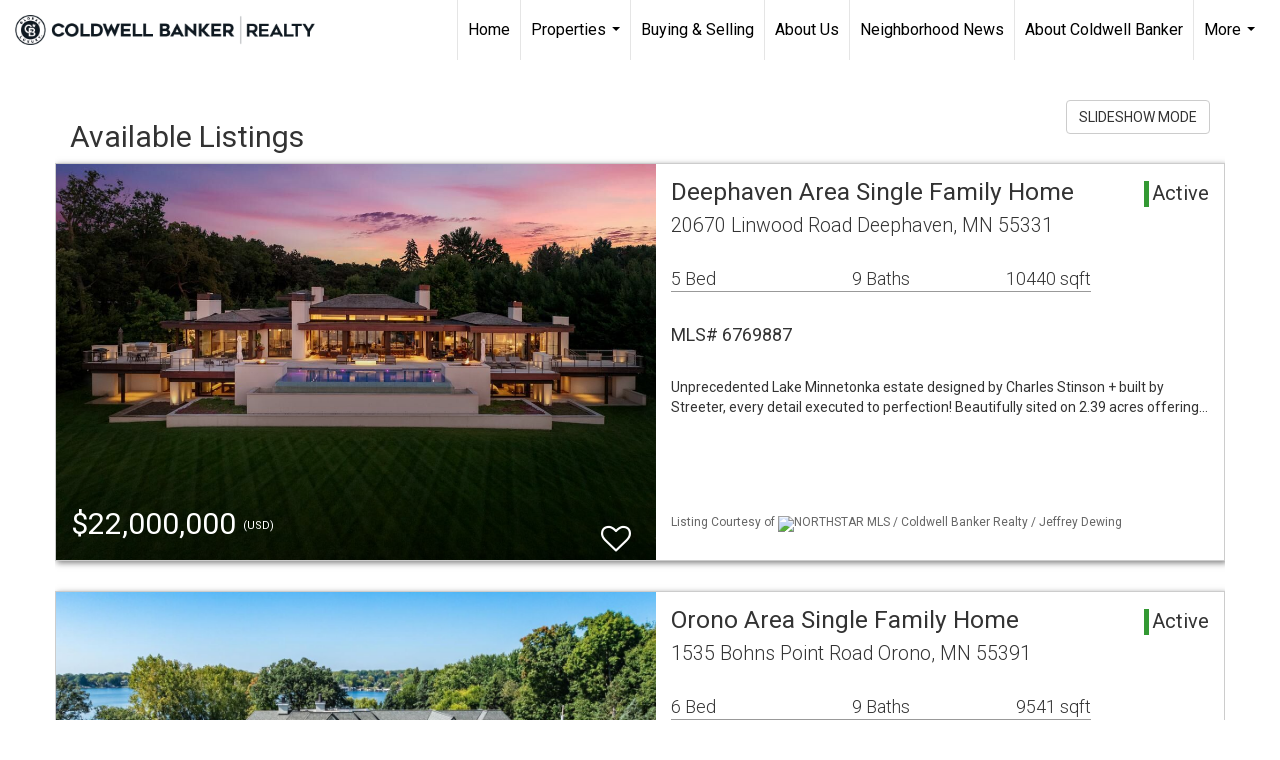

--- FILE ---
content_type: text/html; charset=UTF-8
request_url: https://thestabeckgroup.com/listings/detail/177/&type=hindu_temple
body_size: 103370
content:
<!DOCTYPE html>
            <html lang="en-US">
            <head>
                <link rel="icon" href="https://images-static.moxiworks.com/static/images/br/cbwest/cblux_favicon_nobg.ICO">                <meta name="viewport" content="width=device-width, initial-scale=1, shrink-to-fit=no" />      <meta http-equiv="X-UA-Compatible" content="IE=edge" />
      <meta name="format-detection" content="telephone=no"/>
      <meta http-equiv="content-type" content="text/html; charset=UTF-8" />
                                <link href='https://fonts.googleapis.com/css?family=Roboto:300,400,700' rel='stylesheet'>                            <script type="text/javascript">
            var Branding = new Object();
            Branding.result_list = {"fonts":[{"name":"font_1","color":"#ffffff"},{"name":"font_2","color":"#bbbbbb"},{"name":"primary_body_font","color":"#0f2b52"},{"name":"secondary_body_font","color":"#333333"},{"name":"primary_background_font","color":"#ffffff"},{"name":"secondary_background_font","color":"#bbbbbb"},{"name":"highlight_contrast_font","color":"#ffffff"},{"name":"button_font","color":"#ffffff"}],"colors":[{"name":"primary_background_color","color":"#0f2b52"},{"name":"secondary_background_color","color":"#bbbbbb"},{"name":"tertiary_background_color","color":"#0f2b52"},{"name":"button_background_color","color":"#0f2b52"},{"name":"highlight_color_1","color":"#0f2b52"},{"name":"highlight_color_2","color":"#bbbbbb"}],"images":[{"url":"https:\/\/svc.moxiworks.com\/service\/v1\/branding\/images\/bright_willow\/bright_willow_blue-116x38.png","name":"LOGO_FOOTER_DARK"},{"url":"https:\/\/svc.moxiworks.com\/service\/v1\/branding\/images\/bright_willow\/bright_willow_blue-116x38.png","name":"LOGO_FOOTER_LIGHT"},{"url":"https:\/\/svc.moxiworks.com\/service\/v1\/branding\/images\/bright_willow\/bright_willow_blue-110x110.png","name":"LOGO_MAIN_DARK"},{"url":"https:\/\/svc.moxiworks.com\/service\/v1\/branding\/images\/bright_willow\/bright_willow_white-110x110.png","name":"LOGO_MAIN_LIGHT"},{"url":"https:\/\/svc.moxiworks.com\/service\/v1\/branding\/images\/bright_willow\/bright_willow_white-156x50.png","name":"LOGO_1"},{"url":"https:\/\/svc.moxiworks.com\/service\/v1\/branding\/images\/bright_willow\/bright_willow_blue-156x50.png","name":"LOGO_2"},{"url":"https:\/\/svc.moxiworks.com\/service\/v1\/branding\/images\/bright_willow\/bright_willow_blue-156x50.png","name":"LOGO_3"},{"url":"https:\/\/svc.moxiworks.com\/service\/v1\/branding\/images\/tcma\/touchCMA_notext-422x422.png","name":"LOGO_4"},{"url":"https:\/\/svc.moxiworks.com\/service\/v1\/branding\/images\/favicon.ico","name":"FAVICON"},{"url":"https:\/\/svc.moxiworks.com\/service\/v1\/branding\/images\/bright_willow\/map_house.png","name":"MAP_HOUSE"},{"url":"https:\/\/svc.moxiworks.com\/service\/v1\/branding\/images\/bright_willow\/map_house_highlight.png","name":"MAP_HOUSE_HIGHLIGHT"},{"url":"https:\/\/svc.moxiworks.com\/service\/v1\/branding\/images\/bright_willow\/map_house_open.png","name":"MAP_HOUSE_OPEN"},{"url":"https:\/\/svc.moxiworks.com\/service\/v1\/branding\/images\/bright_willow\/map_house_open_highlight.png","name":"MAP_HOUSE_OPEN_HIGHLIGHT"},{"url":"https:\/\/svc.moxiworks.com\/service\/v1\/branding\/images\/bright_willow\/map_house_sold.png","name":"MAP_HOUSE_SOLD"},{"url":"https:\/\/svc.moxiworks.com\/service\/v1\/branding\/images\/bright_willow\/map_house_sold_highlight.png","name":"MAP_HOUSE_SOLD_HIGHLIGHT"}],"tendril":"false","blog_url":"","favicons":"<link rel=\"icon\" href=\"https:\/\/images-static.moxiworks.com\/static\/images\/br\/cbwest\/CB_Favicon_144x144.ico\">","site_url":"","blog_name":"","copyright":"&copy; 2026 Coldwell Banker Real Estate LLC","hotjar_id":"","site_name":"moxiworks.com","aos_config":{"tagline":"Find a Local Coldwell Banker\u00ae\ufe0f Real Estate Agent or Office","agent_sort":"alphabetical_last","aos_version":"new","office_sort":"alphabetical_last","language_search":true,"background_image":"https:\/\/images-static.moxiworks.com\/static\/images\/br\/cb\/CBPARENTacom_backgroundimage.jpg","office_hide_owner":false,"office_hide_staff":false,"show_office_image":true,"aos_agent_tab_name":"Agents","aos_staff_tab_name":"Staff","background_pattern":"","aos_office_tab_name":"Offices","landing_image_align":"default","office_hide_manager":false,"fast_facts_team_name":"Team Members","office_display_order":["owner","manager","agent","staff"],"show_background_pattern":false,"office_group_by_category":true,"aos_agent_tab_name_singular":"Agent","aos_staff_tab_name_singular":"Staff","aos_office_tab_name_singular":"Office","office_hide_owner_contact_card":false,"office_hide_manager_contact_card":false,"search_results_group_by_category":true},"legal_name":"Coldwell Banker Residential LLC","twitter_id":"","url_app_ad":"https:\/\/mymoxi.cbmoxi.com","blog_domain":"","message_css":"https:\/\/svc.moxiworks.com\/service\/v1\/branding\/windermere\/message.css","site_domain":"moxiworks.com","support_url":"https:\/\/support.moxiworks.com\/hc\/en-us","url_app_cma":"https:\/\/present.cbmoxi.com","url_app_crm":"https:\/\/engage.cbmoxi.com","url_app_hub":"","url_app_svc":"https:\/\/svc.cbmoxi.com","brand_colors":[],"canny_config":[{"url":"https:\/\/base.cbmoxi.com\/feedback\/crm","class":"","title":"Feedback","app_id":"crm","target":"_blank","board_token":"66d540ec-11da-8d50-7960-533e093b9258"},{"url":"https:\/\/base.cbmoxi.com\/feedback\/talent","class":"","title":"Feedback","app_id":"talent","target":"_blank","board_token":"d98b57d1-fd18-28a2-726a-bd1bc6d501f2"},{"url":"https:\/\/base.cbmoxi.com\/feedback\/impress","class":"","title":"Feedback","app_id":"impress","target":"_blank","board_token":"5a453462-9732-dada-3283-7790ca5282cc"},{"url":"https:\/\/base.cbmoxi.com\/feedback\/presentations","class":"","title":"Feedback","app_id":"presentations","target":"_blank","board_token":"674c0e63-e03c-e263-8663-33f0931b9d22"},{"url":"https:\/\/base.cbmoxi.com\/feedback\/websites","class":"","title":"Feedback","app_id":"websites","target":"_blank","board_token":"e58ff2b5-14e7-ad9b-4632-d39b2a67181e"}],"chrome_title":"","display_name":"Coldwell Banker Realty","font_1_color":"#000000","font_2_color":"#bbbbbb","hotjar_brand":"CBA","image_logo_1":"","image_logo_2":"","image_logo_3":"","image_logo_4":"https:\/\/images.cloud.realogyprod.com\/companies\/CBR\/P00500000FDdqQNDCYK9VPN53PuW61XEZL3QOmGB\/logos\/P01600000Gle37G5xcZyAwr8BAW509nqiTFpGfGP.jpg?width=500","promote_fbid":"597659901190258","url_app_base":"https:\/\/base.cbmoxi.com","api_key_pendo":"63e676fa-cc48-45c3-46c2-0cabbcd8774e","branding_host":"https:\/\/svc.moxiworks.com","dms_site_name":"","image_favicon":"https:\/\/images-static.moxiworks.com\/static\/images\/br\/cbwest\/CB_Favicon_144x144.png","last_modified":"2026_01_25_23_39_45","search_config":{"modes":[{"type":"map","default":false},{"type":"list","default":false}],"dedupe":true,"sort_types":["1","2","10","9","5","6","3","4","13","14","11"],"search_type":"new","exclude_pending":true,"default_sort_type":"1","site_type_overrides":[{"settings":{"sort_types":["7","8","1","2","10","9","5","6","3","4","13","14","11","17,10","18,9"],"search_type":"new","default_sort_type":"7","search_default_ptypes":["1"]},"site_type":"present"}],"default_buffer_miles":"0.25","search_default_ptypes":["1","2","9"],"show_virtual_tour_icon":true,"show_virtual_tour_filter":true,"search_company_only_label":""},"search_styles":{},"support_email":"support@moxiworks.com","support_phone":"8446566941","url_wcma_help":"https:\/\/moxiworks.zendesk.com\/hc\/en-us","zavvie_config":{"api_key":null,"client_id":null,"allow_offers":true,"client_secret":null},"aos_agent_sort":"alphabetical_last","api_key_zillow":"X1-ZWz1e1d71hjnyj_4zss3","azure_metadata":"","bootstrap_urls":[{"url":"http:\/\/svc-devint.moxiworks.com\/service\/v1\/branding\/company\/1234567\/text_service_urls","name":"devint","environment":"devint"},{"url":"http:\/\/svc-qa.moxiworks.com\/service\/v1\/branding\/company\/1234567\/text_service_urls","name":"qa","environment":"qa"},{"url":"http:\/\/svc-st.moxiworks.com\/service\/v1\/branding\/company\/1234567\/text_service_urls","name":"staging","environment":"staging"},{"url":"http:\/\/svc.moxiworks.com\/service\/v1\/branding\/company\/1234567\/text_service_urls","name":"production","environment":"production"}],"buyside_config":{},"cas_facade_url":"https:\/\/svc.cbmoxi.com\/service\/v1\/auth","cma_help_links":[{"url":"http:\/\/moxiworks.zendesk.com\/hc\/en-us\/sections\/201069005-Moxi-Present-TouchCMA","class":"","title":"Homepage Help","module":"homepage","target":"_blank"},{"url":"http:\/\/support.moxiworks.com\/hc\/en-us\/articles\/215821223-Seller-Subject-Property-Screen-Overview","class":"","title":"Subject Help","module":"subject","target":"_blank"},{"url":"https:\/\/support.moxiworks.com\/hc\/en-us\/articles\/211209303-Search-Screen-Using-Specific-Search-Criteria","class":"","title":"Search Help","module":"search","target":"_blank"},{"url":"http:\/\/moxiworks.zendesk.com\/hc\/en-us\/articles\/204536909-Comps-Screen-Overview","class":"","title":"Comps Help","module":"comps","target":"_blank"},{"url":"http:\/\/moxiworks.zendesk.com\/hc\/en-us\/articles\/204538349-Estimate-Screen-Overview","class":"","title":"Estimates Help","module":"estimates","target":"_blank"},{"url":"https:\/\/support.moxiworks.com\/hc\/en-us\/categories\/200391145-Present","class":"","title":"Presentation Help","module":"presentation","target":"_blank"}],"cma_pdf_covers":[1,2,3,4,5],"dms_admin_role":"SiteManager","dms_site_roles":{"user":"role_users","agent":"role_agents","manager":"role_managers","view-all":"role_viewall","office-admin":"role_officeadmins","office-owner":"role_officeowners","region-admin":"role_regionadmins","company-admin":"role_companyadmins"},"image_rpt_logo":"https:\/\/images.cloud.realogyprod.com\/companies\/CBR\/P00500000FDdqQNDCYK9VPN53PuW61XEZL3QOmGB\/logos\/P01600000Gle37G5xcZyAwr8BAW509nqiTFpGfGP.jpg?width=500","myaccount_name":"My Account","pres_lux_color":"#ffffff","tcma_nav_color":"#000000","test_attribute":"test_attribute","url_app_roster":"https:\/\/mymoxi.cbmoxi.com","admin_site_name":"(NRT) Coldwell Banker NORCAL Management Utility","aos_office_sort":"alphabetical","bing_bypass_url":"https:\/\/svc.moxiworks.com\/service\/v1\/branding\/bypass\/bing\/1234567\/bing_bypass.js","cma_pdf_footers":[1,2,3,4,5],"cma_pdf_headers":[1,2,3,4,5],"crm_service_url":"https:\/\/engage.cbmoxi.com","dms_service_url":"","favicons_public":"<link rel=\"icon\" href=\"https:\/\/images-static.moxiworks.com\/static\/images\/br\/cbwest\/CB_Favicon_144x144.ico\">","image_map_house":"https:\/\/svc.moxiworks.com\/service\/v1\/branding\/images\/bright_willow\/map_house.png","rpt_service_url":"https:\/\/svc.cbmoxi.com\/service\/rpt","username_suffix":"","analytics_config":{"products":[{"app_id":"default","settings":{"gtm_key":"GTM-KF8RFTC"}},{"app_id":"account_manager","settings":{"gtm_key":"GTM-KF8RFTC"}},{"app_id":"crm","settings":{"gtm_key":"GTM-TTLFL2M"}},{"app_id":"impress","settings":{"gtm_key":"GTM-T77M7LJ"}},{"app_id":"presentations","settings":{"gtm_key":"GTM-PLH3HWL"}},{"app_id":"talent","settings":{"gtm_key":"GTM-WQRSC5L"}},{"app_id":"websites","settings":{"gtm_key":"GTM-TLSCP7N"}}],"gtm_brand_code":"CBR"},"auth_bullet_list":["Save your favorite listings","Save multiple home searches","Receive email updates when new homes hit the market"],"auth_logout_urls":"[\r\n  # lfmoxi.com\r\n  \"http:\/\/ppro.lfmoxi.com\/service\/v1\/cma\/logout.json\",\r\n  \"http:\/\/base.lfmoxi.com\/sessions\/logout.json\",\r\n  \"http:\/\/svc.lfmoxi.com\/sessions\/logout.json\",\r\n  \"http:\/\/account.lfmoxi.com\/logout.json\",\r\n  \"http:\/\/engage.lfmoxi.com\/sessions\/logout.json\",\r\n\r\n  # windermere.com\r\n  \"https:\/\/account.windermere.com\/logout.json\",\r\n  \"https:\/\/crm.windermere.com\/sessions\/logout.json\",\r\n  \"http:\/\/intranet.windermere.com\/logout.json\",\r\n  \"http:\/\/cma.windermere.com\/service\/v1\/cma\/logout.json\",\r\n  \"https:\/\/base.windermere.com\/sessions\/logout.json\",\r\n  \"https:\/\/svc.windermere.com\/service\/v1\/profile\/logout.json\",\r\n  \"https:\/\/svc.windermere.com\/service\/v1\/listing\/logout.json\",\r\n  \"https:\/\/svc.windermere.com\/service\/v1\/message\/logout.json\",\r\n  \"http:\/\/svc.windermere.com\/service\/v1\/cma\/logout.json\",\r\n  \"http:\/\/documents.windermere.com\/share\/page\/dologout\",\r\n  \"https:\/\/www.windermere.com\/logout.json\",\r\n  \"http:\/\/intranet.windermere.com\/logout.json\",\r\n  \"https:\/\/roster.windermere.com\/sessions\/logout.json\",\r\n\r\n\r\n  # moxiworks.com\r\n  \"http:\/\/documents.moxiworks.com\/share\/page\/dologout\",\r\n  \"http:\/\/engage.moxiworks.com\/sessions\/logout.json\",\r\n  \"http:\/\/present.moxiworks.com\/service\/v1\/cma\/logout.json\",\r\n  \"http:\/\/base.moxiworks.com\/sessions\/logout.json\",\r\n  \"http:\/\/intranet.moxiworks.com\/logout.json\",\r\n  \"http:\/\/moxiworks.com\/admin\/logout.json\",\r\n  \"http:\/\/account.moxiworks.com\/logout.json\",\r\n  \"http:\/\/crm.moxiworks.com\/sessions\/logout.json\",\r\n  \"http:\/\/base.moxiworks.com\/sessions\/logout.json\",\r\n  \"http:\/\/svc.moxiworks.com\/service\/v1\/cma\/logout.json\",\r\n  \"http:\/\/svc.moxiworks.com\/service\/v1\/profile\/logout.json\",\r\n  \"http:\/\/svc.moxiworks.com\/service\/v1\/listing\/logout.json\",\r\n  \"http:\/\/svc.moxiworks.com\/service\/v1\/message\/logout.json\",\r\n  \"http:\/\/roster.moxiworks.com\/sessions\/logout.json\",\r\n  \"http:\/\/my.moxiworks.com\/sessions\/logout.json\",\r\n\r\n  # auth\r\n  \"https:\/\/svc-cb.touchcma.com\/service\/v1\/auth\/sessions\/logout.json\",\r\n  \"https:\/\/svc-cbrb.touchcma.com\/service\/v1\/auth\/sessions\/logout.json\",\r\n  \"https:\/\/svc.lfmoxi.com\/service\/v1\/auth\/sessions\/logout.json\",\r\n  \"https:\/\/svc.windermere.com\/service\/v1\/auth\/sessions\/logout.json\"\r\n]","background_color":"#ffffff","banner_image_url":"https:\/\/images-static.moxiworks.com\/static\/images\/br\/clear_bar-800x70.png","chrome_proxy_key":"","cma_pdf_versions":[1,2],"domain_store_url":"http:\/\/shopdomains.moxiworks.com\/","flyer_disclaimer":"The property information herein is derived from various sources that may include, but not be limited to, county records and the Multiple Listing Service, and it may include approximations. Although the information is believed to be accurate, it is not warranted and you should not rely upon it without personal verification. Affiliated real estate agents are independent contractor sales associates, not employees. \u00a92025 Coldwell Banker. All Rights Reserved. Coldwell Banker and the Coldwell Banker logos are trademarks of Coldwell Banker Real Estate LLC. The Coldwell Banker\u00ae System is comprised of company owned offices which are owned by a subsidiary of Realogy Brokerage Group LLC and franchised offices which are independently owned and operated. The Coldwell Banker System fully supports the principles of the Fair Housing Act and the Equal Opportunity Act.","hub_redirect_url":"","image_acom_logos":[{"id":"1","name":"Light Background Logo","active":"true","small_image_url":"https:\/\/images.cloud.realogyprod.com\/companies\/CBR\/P00500000FDdqQNDCYK9VPN53PuW61XEZL3QOmGB\/logos\/P01600000Gle37G5xcZyAwr8BAW509nqiTFpGfGP.jpg?width=500","standard_image_url":"https:\/\/images.cloud.realogyprod.com\/companies\/CBR\/P00500000FDdqQNDCYK9VPN53PuW61XEZL3QOmGB\/logos\/P01600000Gle37G5xcZyAwr8BAW509nqiTFpGfGP.jpg?width=500","picker_background_color":""},{"id":"2","name":"Dark Background Logo","active":"true","small_image_url":"https:\/\/images.cloud.realogyprod.com\/companies\/CBR\/P00500000FDdqQNDCYK9VPN53PuW61XEZL3QOmGB\/logos\/P01600000Gle357OnZdJOdqSZ7KtjUSJGZIuqzwG.jpg?width=500","standard_image_url":"https:\/\/images.cloud.realogyprod.com\/companies\/CBR\/P00500000FDdqQNDCYK9VPN53PuW61XEZL3QOmGB\/logos\/P01600000Gle357OnZdJOdqSZ7KtjUSJGZIuqzwG.jpg?width=500","picker_background_color":""}],"image_email_logo":"https:\/\/images.cloud.realogyprod.com\/companies\/CBR\/P00500000FDdqQNDCYK9VPN53PuW61XEZL3QOmGB\/logos\/P01600000Gle37G5xcZyAwr8BAW509nqiTFpGfGP.jpg?width=500","image_open_house":"https:\/\/svc.moxiworks.com\/service\/v1\/branding\/images\/open_house_icon.png","nn_primary_color":"#012169","perm_role_groups":[{"id":"g-company-admin","name":"Company Admin"},{"id":"g-region-admin","name":"Region Admin"},{"id":"g-office-admin","name":"Office Admin"},{"id":"g-user","name":"User"},{"id":"g-view-all","name":"View All"}],"search_pin_color":"#3989c9","store_legal_name":"MoxiWorks LLC","terms_of_use_url":"https:\/\/moxiworks.com\/terms-of-use\/","url_profile_edit":"https:\/\/mymoxi.cbmoxi.com","api_key_brytecore":{},"api_key_walkscore":"","button_font_color":"#ffffff","chat_allowed_days":[],"cma_default_style":"modern","cma_view_url_root":"https:\/\/present.cbmoxi.com","crm_primary_color":"#012169","ecomm_allow_porch":"false","facebook_page_url":"","font_face_primary":"'Roboto', 'Helvetica Neue', Helvetica, Arial, sans-serif","google_bypass_url":"https:\/\/svc.moxiworks.com\/service\/v1\/branding\/bypass\/google\/1234567\/google_bypass.js","highlight_color_1":"#3989c9","highlight_color_2":"#3989c9","image_acom_header":"https:\/\/images.cloud.realogyprod.com\/companies\/CBR\/P00500000FDdqQNDCYK9VPN53PuW61XEZL3QOmGB\/logos\/P01600000Gle357OnZdJOdqSZ7KtjUSJGZIuqzwG.jpg?width=500","locales_available":{"locales":[{"en-US":{"name":"US English","abbreviation":"EN","display_name":"English","wpml_language_code":"en","native_display_name":"English"}}],"default_locale":"en-US"},"pres_default_mode":"present","rpt_email_enabled":"true","search_icon_color":"#3989c9","search_link_color":"#3989c9","sm_latest_version":"2.0.0","static_image_host":"https:\/\/images-static.moxiworks.com\/static","upvoty_agent_uuid":"","agent_sites_colors":[],"agent_sites_images":{"homepage_default":"https:\/\/images-static.moxiworks.com\/static\/images\/br\/cb\/cb_homebackground_03032022.jpg","directory_default":"","homepage_text_color":"","homepage_background_effect":""},"agent_sites_themes":[{"id":"responsive","name":"Responsive","layouts":["Default","LargeImage"],"move_easy":false,"ssl_default_on":true,"search_versions":[{"id":"moxi-search","name":"New Search"}],"search_engine_index":false}],"api_key_testflight":"fad3c96afad6d90bd2eabc693f37f0db_MTcwMzk2MjAxMi0xMi0yOCAxMjozOTowOC4xMTk2OTc","buyside_auth_token":"","chrome_help_widget":"true","cma_allowed_styles":"","cma_document_alias":"Presentation","cma_onesheet_alias":"Onesheet","company_utm_source":"","display_short_name":"Coldwell Banker Realty","ecomm_allow_zillow":"true","ecomm_color_footer":"","ecomm_color_header":"","ecomm_email_domain":"","entity_palette_acl":[{"*":"allow"}],"from_email_address":"mail-service@platform.moxiworks.com","info_email_address":"info@windermere.com","listing_image_host":"https:\/\/i16.moxi.onl","local_logic_config":{},"nn_secondary_color":"#ffffff","pres_buyside_color":"#ffffff","pres_default_route":"web","pres_share_enabled":"true","privacy_policy_url":"https:\/\/moxiworks.com\/privacy-policy\/","store_display_name":"Coldwell Banker Realty","tcma_guest_account":"guest1","upvoty_agent_uuids":["6c393be5-c04c-4aa2-a7e2-4d9a29ac0e3d","ef82ec3a-0f51-44ae-9354-0c6b45caa4dd"],"wcma_contact_email":"support@moxiworks.com","aos_language_search":"false","api_key_places_tcma":"AIzaSyAuHpd3yatlp6VBiTw3NapRn5PhNsKYiBY","campaign_lead_route":"","chrome_footer_links":[{"url":"mailto:support@moxiworks.com","class":"","title":"Contact","app_id":"contact","target":""},{"url":"https:\/\/base.cbmoxi.com\/docs\/tos","class":"","title":"Terms of Service","app_id":"terms","target":""},{"url":"https:\/\/base.cbmoxi.com\/docs\/privacy","class":"","title":"Privacy","app_id":"privacy","target":""}],"cma_authoring_color":"#3989c9","cma_pres_background":"{ \"type\":\"solid\", \"color\":\"#3989c9\" }","cma_pres_line_color":"","default_agent_image":{"title":"NOIMAGE","caption":null,"raw_url":"https:\/\/i16.moxi.onl\/img-pr\/i\/b7d976b71c3fe96cd8568fab3899157c74cb7d1b\/0_2_raw.jpg","full_url":"https:\/\/i16.moxi.onl\/img-pr\/i\/b7d976b71c3fe96cd8568fab3899157c74cb7d1b\/0_2_full.jpg","small_url":"https:\/\/i16.moxi.onl\/img-pr\/i\/b7d976b71c3fe96cd8568fab3899157c74cb7d1b\/0_2_small.jpg","thumb_url":"https:\/\/i16.moxi.onl\/img-pr\/i\/b7d976b71c3fe96cd8568fab3899157c74cb7d1b\/0_2_thumb.jpg","description":null,"gallery_url":"https:\/\/i16.moxi.onl\/img-pr\/i\/b7d976b71c3fe96cd8568fab3899157c74cb7d1b\/0_2_gallery.jpg"},"forms_ui_icon_color":"#3989c9","hub_link_font_color":"#3989c9","owner_email_address":"","palette_description":"","pres_nav_disclaimer":"The property information herein is derived from various sources that may include, but not be limited to, county records and the Multiple Listing Service, and it may include approximations. Although the information is believed to be accurate, it is not warranted and you should not rely upon it without personal verification. Affiliated real estate agents are independent contractor sales associates, not employees. \u00a92025 Coldwell Banker. All Rights Reserved. Coldwell Banker and the Coldwell Banker logos are trademarks of Coldwell Banker Real Estate LLC. The Coldwell Banker\u00ae System is comprised of company owned offices which are owned by a subsidiary of Realogy Brokerage Group LLC and franchised offices which are independently owned and operated. The Coldwell Banker System fully supports the principles of the Fair Housing Act and the Equal Opportunity Act.","present_cbx_enabled":"false","roster_app_contexts":[{"id":"document-management-system","name":"DMS","require-presence-of":"dms_service_url"},{"id":"wms-marketing-pages","name":"Intranet Pages"},{"id":"wms-marketing","name":"Intranet Admin"},{"id":"wms-svc-cma","name":"CMA"},{"id":"account-manager","name":"Account Manager"},{"id":"crm","name":"CRM"},{"id":"reports","name":"Reports"},{"id":"listing-analytics","name":"Listing Analytics"}],"sales_email_address":"support@moxiworks.com","search_button_color":"#3989c9","tcma_latest_version":"2.5.10","url_account_manager":"https:\/\/mymoxi.cbmoxi.com","url_wcma_edit_agent":"","wootric_account_key":"NPS-8ea632bb","auth_associate_agent":{"value":true,"success_message":"Account created successfully!<br><br>Welcome to My Account! Get started by creating custom home searches and saving your favorite homes!<br><br>We've taken the liberty of associating you with %%display_name%% so you can collaborate with them on any of your favorite homes and easily contact them.<br><br>Happy house hunting!"},"brokerage_disclaimer":"The property information herein is derived from various sources that may include, but not be limited to, county records and the Multiple Listing Service, and it may include approximations. Although the information is believed to be accurate, it is not warranted and you should not rely upon it without personal verification. Affiliated real estate agents are independent contractor sales associates, not employees. \u00a92025 Coldwell Banker. All Rights Reserved. Coldwell Banker and the Coldwell Banker logos are trademarks of Coldwell Banker Real Estate LLC. The Coldwell Banker\u00ae System is comprised of company owned offices which are owned by a subsidiary of Realogy Brokerage Group LLC and franchised offices which are independently owned and operated. The Coldwell Banker System fully supports the principles of the Fair Housing Act and the Equal Opportunity Act.","chrome_enable_search":"true","chrome_logo_link_url":"[\r\n  {\r\n    \"key\": \"presentations\",\r\n    \"url\": \"https:\/\/present.cbmoxi.com\/service\/cma\/wcma\"\r\n  }\r\n]","chrome_partner_links":[{"img":"https:\/\/images-static.moxiworks.com\/static\/images\/br\/partners\/realscout-logo-690x150.jpg","url":"https:\/\/www.realscout.com\/auth\/moxiworks\/","class":"","title":"RealScout","target":"_blank","description":"Invite your contacts, get them hooked, and convert them to committed clients with this property alert and search platform."},{"img":"https:\/\/images-static.moxiworks.com\/static\/images\/br\/partners\/knack_logo-200x59.jpg","url":"https:\/\/go.moxiworks.com\/MoxiWorks\/knackshops","class":"","title":"KNACK","target":"_blank","description":"Send exceptional, customized gifts to clients and colleagues with help from a dedicated account specialist."},{"img":"https:\/\/images-static.moxiworks.com\/static\/images\/br\/partners\/offrs-logo-on-white-178x100.png","url":"https:\/\/go.moxiworks.com\/MoxiWorks\/Offrs","class":"","title":"Offrs","target":"_blank","description":"Offrs.com generates listing leads for agents and brokers leveraging predictive analytics and lead conversion marketing."},{"img":"https:\/\/images-static.moxiworks.com\/static\/images\/br\/partners\/QuickBooks-Logo-Preferred-200x42.png","url":"https:\/\/go.moxiworks.com\/moxi-engage\/QBSE","class":"","title":"QuickBooks Self-Employed","target":"_blank","description":"The accounting app for real estate agents who want to set themselves up for financial success. Users find an average of $4,340 in tax savings per year."}],"cma_home_header_type":"","cma_pdf_orientations":["landscape","portrait"],"default_useful_links":[],"ecomm_color_palettes":[{"name":"Coldwell Banker Global Luxury","uuid":"98df5f50-a656-0132-7877-525400a7296b","active":true,"favicons":"<link rel=\"icon\" href=\"https:\/\/images-static.moxiworks.com\/static\/images\/br\/cbwest\/cblux_favicon_nobg.ICO\">","image_logo_4":"https:\/\/images-static.moxiworks.com\/static\/images\/br\/cbnc\/cbgl_rgb_hz_stk_white.png","image_favicon":"https:\/\/images-static.moxiworks.com\/static\/images\/br\/cbwest\/cblux_favicon_nobg.png","banner_image_url":"https:\/\/images-static.moxiworks.com\/static\/images\/br\/cbnc\/cbgl_rgb_hz_stk_black.png","image_acom_header":"https:\/\/images.cloud.realogyprod.com\/companies\/CBR\/P00500000FDdqQNDCYK9VPN53PuW61XEZL3QOmGB\/logos\/P01600000Gle3CgG6Xdu13gQnhNCsmPxESNwBt26.jpg","palette_description":"Note: You are choosing a Coldwell Banker Global Luxury presentation template. Before proceeding, please make sure you have reviewed the qualifications for Global Luxury in your area to make sure the subject property meets the minimum price point and possesses the exceptional qualities of a luxury property. For additional information on these qualifications, please consult your local office manager or marketing team.","image_acom_header_alt":"https:\/\/images.cloud.realogyprod.com\/companies\/CBR\/P00500000FDdqQNDCYK9VPN53PuW61XEZL3QOmGB\/logos\/P01600000Gle38gYjeXk1orZvCdXBGhYi9P2wVqH.jpg","presentation_logo_url":"https:\/\/images-static.moxiworks.com\/static\/images\/br\/cbnc\/cbgl_rgb_hz_stk_white.png","image_pres_header_logo":"https:\/\/images-static.moxiworks.com\/static\/images\/br\/cbnc\/cbgl_rgb_hz_stk_white.png","image_wcma_logo_header":"https:\/\/images-static.moxiworks.com\/static\/images\/br\/cbnc\/cbgl_rgb_hz_stk_white.png","image_acom_header_logos":[{"id":"1","name":"Light Background Logo","active":"true","small_image_url":"https:\/\/images.cloud.realogyprod.com\/companies\/CBR\/P00500000FDdqQNDCYK9VPN53PuW61XEZL3QOmGB\/logos\/P01600000Gle38gYjeXk1orZvCdXBGhYi9P2wVqH.jpg","standard_image_url":"https:\/\/images.cloud.realogyprod.com\/companies\/CBR\/P00500000FDdqQNDCYK9VPN53PuW61XEZL3QOmGB\/logos\/P01600000Gle38gYjeXk1orZvCdXBGhYi9P2wVqH.jpg","picker_background_color":""},{"id":"2","name":"Dark Background Logo","active":"true","small_image_url":"https:\/\/images.cloud.realogyprod.com\/companies\/CBR\/P00500000FDdqQNDCYK9VPN53PuW61XEZL3QOmGB\/logos\/P01600000Gle3CgG6Xdu13gQnhNCsmPxESNwBt26.jpg","standard_image_url":"https:\/\/images.cloud.realogyprod.com\/companies\/CBR\/P00500000FDdqQNDCYK9VPN53PuW61XEZL3QOmGB\/logos\/P01600000Gle3CgG6Xdu13gQnhNCsmPxESNwBt26.jpg","picker_background_color":""},{"id":"3","name":"Light Background Logo Vertical","active":"true","small_image_url":"https:\/\/images.cloud.realogyprod.com\/companies\/CBR\/P00500000FDdqQNDCYK9VPN53PuW61XEZL3QOmGB\/logos\/P01600000Gle39yB256w60GmUQwdwT6uSORJEW86.jpg","standard_image_url":"https:\/\/images.cloud.realogyprod.com\/companies\/CBR\/P00500000FDdqQNDCYK9VPN53PuW61XEZL3QOmGB\/logos\/P01600000Gle39yB256w60GmUQwdwT6uSORJEW86.jpg","picker_background_color":""},{"id":"4","name":"Dark Background Logo Vertical","active":"true","small_image_url":"https:\/\/images.cloud.realogyprod.com\/companies\/CBR\/P00500000FDdqQNDCYK9VPN53PuW61XEZL3QOmGB\/logos\/P01600000Gle37XmupN7kK3cWm8lpymasotZrY9T.jpg","standard_image_url":"https:\/\/images.cloud.realogyprod.com\/companies\/CBR\/P00500000FDdqQNDCYK9VPN53PuW61XEZL3QOmGB\/logos\/P01600000Gle37XmupN7kK3cWm8lpymasotZrY9T.jpg","picker_background_color":""}],"slide_font_face_primary":"\"Roboto\", Verdana, Helvetica, sans-serif","cma_pdf_accent_bar_color":"#000000","cma_pdf_title_font_color":"#000000","image_cma_pdf_logo_cover":"https:\/\/images-static.moxiworks.com\/static\/images\/br\/cbnc\/cbgl_rgb_hz_stk_white.png","cma_pdf_branded_box_color":"#000000","cma_pdf_font_face_primary":"\"Roboto\"","image_cma_pdf_logo_header":"https:\/\/images-static.moxiworks.com\/static\/images\/br\/cbnc\/cbgl_rgb_hz_stk_white.png","cma_pdf_heading_font_color":"#000000","cma_pdf_bar_chart_bar_color":"#000000","cma_pdf_font_face_secondary":"\"Roboto\"","pres_block_background_color":"#000000","pres_splash_page_text_color":"#000000","cma_pres_bar_chart_bar_color":"#000000","image_cma_pdf_background_cover":"https:\/\/images-static.moxiworks.com\/static\/images\/br\/cbnc\/cbnc_cover_previews3-500x1295.jpg","image_cma_pdf_logo_header_light":"https:\/\/images-static.moxiworks.com\/static\/images\/br\/cbnc\/cbgl_rgb_hz_stk_black.png","image_cma_pres_background_cover":"https:\/\/images-static.moxiworks.com\/static\/images\/br\/cbnc\/cbnc_cover_previews3-600x900.jpg","pres_splash_page_background_color":"#ffffff","cma_pdf_header_horizontal_line_color":"#000000"},{"name":"Hawaii","uuid":"cf257b00-93ec-0135-3e27-5254000a4153","active":true,"copyright":"&copy; ##YEAR## Coldwell Banker Pacific Properties","legal_name":"Coldwell Banker Realty","entity_palette_acl":[{"*":"deny","organizations":{"10007713":"allow"}}],"image_cma_pdf_logo_cover":"https:\/\/images.cloud.realogyprod.com\/companies\/CBR\/P00500000FDdqQNDCYK9VPN53PuW61XEZL3QOmGB\/logos\/P01600000Gle37G5xcZyAwr8BAW509nqiTFpGfGP.jpg?width=500","image_cma_pdf_logo_header":"https:\/\/images-static.moxiworks.com\/static\/images\/br\/cb\/cb_realty_lightBG-530x124.png","cma_pdf_coverpage_disclaimer":"The property information herein is derived from various sources that may include, but not be limited to, county records and the Multiple Listing Service, and it may include approximations. Although the information is believed to be accurate, it is not warranted and you should not rely upon it without personal verification. Real estate agents affiliated with Coldwell Banker Pacific Properties are independent contractor sales associates, not employees. \u00a92019 Coldwell Banker Pacific Properties. All Rights Reserved. Coldwell Banker Pacific Properties fully supports the principles of the Fair Housing Act and the Equal Opportunity Act. Owned by a subsidiary of NRT LLC. Coldwell Banker and the Coldwell Banker Logo are registered service marks owned by Coldwell Banker Real Estate LLC. "},{"name":"Columbus","uuid":"dab6faf0-93ed-0135-de3f-0050569c119a","active":true,"copyright":"&copy; ##YEAR## Coldwell Banker King Thompson","entity_palette_acl":[{"*":"deny","organizations":{"10007710":"allow"}}],"image_cma_pdf_logo_cover":"https:\/\/images.cloud.realogyprod.com\/companies\/CBR\/P00500000FDdqQNDCYK9VPN53PuW61XEZL3QOmGB\/logos\/P01600000Gle37G5xcZyAwr8BAW509nqiTFpGfGP.jpg?width=500","image_cma_pdf_logo_header":"https:\/\/images-static.moxiworks.com\/static\/images\/br\/cb\/cb_realty_lightBG-530x124.png","image_pres_splash_page_logo":"https:\/\/images.cloud.realogyprod.com\/companies\/CBR\/P00500000FDdqQNDCYK9VPN53PuW61XEZL3QOmGB\/logos\/P01600000Gle37G5xcZyAwr8BAW509nqiTFpGfGP.jpg?width=500","cma_pdf_coverpage_disclaimer":"The property information herein is derived from various sources that may include, but not be limited to, county records and the Multiple Listing Service, and it may include approximations. Although the information is believed to be accurate, it is not warranted and you should not rely upon it without personal verification. Real estate agents affiliated with Coldwell Banker King Thompson are independent contractor sales associates, not employees. \u00a92019 Coldwell Banker King Thompson. All Rights Reserved. Coldwell Banker King Thompson fully supports the principles of the Fair Housing Act and the Equal Opportunity Act. Owned by a subsidiary of NRT LLC. Coldwell Banker and the Coldwell Banker Logo are registered service marks owned by Coldwell Banker Real Estate LLC. "},{"name":"Cincinnati","uuid":"1aa7d340-93ee-0135-de40-0050569c119a","active":true,"copyright":"&copy; ##YEAR## Coldwell Banker West Shell","entity_palette_acl":[{"*":"deny","organizations":{"10007704":"allow"}}],"image_cma_pdf_logo_cover":"https:\/\/images.cloud.realogyprod.com\/companies\/CBR\/P00500000FDdqQNDCYK9VPN53PuW61XEZL3QOmGB\/logos\/P01600000Gle37G5xcZyAwr8BAW509nqiTFpGfGP.jpg?width=500","image_cma_pdf_logo_header":"https:\/\/images-static.moxiworks.com\/static\/images\/br\/cb\/cb_realty_lightBG-530x124.png","image_pres_splash_page_logo":"https:\/\/images.cloud.realogyprod.com\/companies\/CBR\/P00500000FDdqQNDCYK9VPN53PuW61XEZL3QOmGB\/logos\/P01600000Gle37G5xcZyAwr8BAW509nqiTFpGfGP.jpg?width=500","cma_pdf_coverpage_disclaimer":"The property information herein is derived from various sources that may include, but not be limited to, county records and the Multiple Listing Service, and it may include approximations. Although the information is believed to be accurate, it is not warranted and you should not rely upon it without personal verification. Real estate agents affiliated with Coldwell Banker West Shell are independent contractor sales associates, not employees. \u00a92019 Coldwell Banker West Shell. All Rights Reserved. Coldwell Banker West Shell fully supports the principles of the Fair Housing Act and the Equal Opportunity Act. Owned by a subsidiary of NRT LLC. Coldwell Banker and the Coldwell Banker Logo are registered service marks owned by Coldwell Banker Real Estate LLC. "},{"name":"St. Louis","uuid":"6415ff20-93ee-0135-823c-0050569c54ad","active":true,"copyright":"&copy; ##YEAR## Coldwell Banker Gundaker","entity_palette_acl":[{"*":"deny","organizations":{"10007728":"allow"}}],"image_cma_pdf_logo_cover":"https:\/\/images.cloud.realogyprod.com\/companies\/CBR\/P00500000FDdqQNDCYK9VPN53PuW61XEZL3QOmGB\/logos\/P01600000Gle37G5xcZyAwr8BAW509nqiTFpGfGP.jpg?width=500","image_cma_pdf_logo_header":"https:\/\/images-static.moxiworks.com\/static\/images\/br\/cb\/cb_realty_lightBG-530x124.png","cma_pdf_coverpage_disclaimer":"\u00a92025 Coldwell Banker Realty - Gundaker. All Rights Reserved. Coldwell Banker Realty - Gundaker fully supports the principles of the Fair Housing Act and the Equal Opportunity Act. Owned by a subsidiary of NRT LLC. Coldwell Banker and the Coldwell Banker Logo are registered service marks owned by Coldwell Banker Real Estate LLC."},{"name":"Minnesota","uuid":"970d6ad0-93ee-0135-823d-0050569c54ad","active":true,"copyright":"&copy; ##YEAR## Coldwell Banker Burnet","legal_name":"Coldwell Banker Realty","entity_palette_acl":[{"*":"deny","organizations":{"10007719":"allow"}}],"image_cma_pdf_logo_cover":"https:\/\/images.cloud.realogyprod.com\/companies\/CBR\/P00500000FDdqQNDCYK9VPN53PuW61XEZL3QOmGB\/logos\/P01600000Gle37G5xcZyAwr8BAW509nqiTFpGfGP.jpg?width=500","image_cma_pdf_logo_header":"https:\/\/images-static.moxiworks.com\/static\/images\/br\/cb\/cb_realty_lightBG-530x124.png","cma_pdf_coverpage_disclaimer":"\u00a92025 Coldwell Banker Realty. All Rights Reserved. Coldwell Banker Realty fully supports the principles of the Fair Housing Act and the Equal Opportunity Act. Owned by a subsidiary of NRT LLC. Coldwell Banker and the Coldwell Banker Logo are registered service marks owned by Coldwell Banker Real Estate LLC."},{"name":"Texas","uuid":"e22d7490-93ee-0135-823e-0050569c54ad","active":true,"copyright":"&copy; ##YEAR## Coldwell Banker Residential Brokerage","legal_name":"Coldwell Banker Realty","entity_palette_acl":[{"*":"deny","organizations":{"10007731":"allow"}}],"pres_pricing_disclaimer":"This represents an estimated sale price for this property. It is not the same as the opinion of value in an appraisal developed by a licensed appraiser under the Uniform Standards of Professional Appraisal Practice.","image_cma_pdf_logo_cover":"https:\/\/images.cloud.realogyprod.com\/companies\/CBR\/P00500000FDdqQNDCYK9VPN53PuW61XEZL3QOmGB\/logos\/P01600000Gle37G5xcZyAwr8BAW509nqiTFpGfGP.jpg?width=500","image_cma_pdf_logo_header":"https:\/\/images-static.moxiworks.com\/static\/images\/br\/cb\/cb_realty_lightBG-530x124.png","cma_pdf_coverpage_disclaimer":"\u00a92025 Coldwell Banker Realty. All Rights Reserved. Coldwell Banker Realty fully supports the principles of the Fair Housing Act and the Equal Opportunity Act. Owned by a subsidiary of NRT LLC. Coldwell Banker and the Coldwell Banker Logo are registered service marks owned by Coldwell Banker Real Estate LLC."},{"name":"Florida","uuid":"77984640-943d-0135-3e28-5254000a4153","active":true,"copyright":"&copy; ##YEAR## Coldwell Banker Residential Real Estate","legal_name":"Coldwell Banker Realty","entity_palette_acl":[{"*":"deny","organizations":{"10007674":"allow"}}],"image_cma_pdf_logo_cover":"https:\/\/images.cloud.realogyprod.com\/companies\/CBR\/P00500000FDdqQNDCYK9VPN53PuW61XEZL3QOmGB\/logos\/P01600000Gle37G5xcZyAwr8BAW509nqiTFpGfGP.jpg?width=500","image_cma_pdf_logo_header":"https:\/\/images-static.moxiworks.com\/static\/images\/br\/cb\/cb_realty_lightBG-530x124.png","cma_pdf_coverpage_disclaimer":"\u00a92025 Coldwell Banker Realty. All Rights Reserved. Coldwell Banker Realty fully supports the principles of the Fair Housing Act and the Equal Opportunity Act. Owned by a subsidiary of NRT LLC. Coldwell Banker and the Coldwell Banker Logo are registered service marks owned by Coldwell Banker Real Estate LLC."},{"name":"Philadelphia","uuid":"b393ac20-943d-0135-3e29-5254000a4153","active":true,"copyright":"&copy; ##YEAR## Coldwell Banker Preferred","entity_palette_acl":[{"*":"deny","organizations":{"10007689":"allow"}}],"image_cma_pdf_logo_cover":"https:\/\/images.cloud.realogyprod.com\/companies\/CBR\/P00500000FDdqQNDCYK9VPN53PuW61XEZL3QOmGB\/logos\/P01600000Gle37G5xcZyAwr8BAW509nqiTFpGfGP.jpg?width=500","image_cma_pdf_logo_header":"https:\/\/images-static.moxiworks.com\/static\/images\/br\/cb\/CB_Realty.png","cma_pdf_coverpage_disclaimer":"The property information herein is derived from various sources that may include, but not be limited to, county records and the Multiple Listing Service, and it may include approximations. Although the information is believed to be accurate, it is not warranted and you should not rely upon it without personal verification. Real estate agents affiliated with Coldwell Banker Preferred are independent contractor sales associates, not employees. \u00a92019 Coldwell Banker Preferred. All Rights Reserved. Coldwell Banker Preferred fully supports the principles of the Fair Housing Act and the Equal Opportunity Act. Owned by a subsidiary of NRT LLC. Coldwell Banker and the Coldwell Banker Logo are registered service marks owned by Coldwell Banker Real Estate LLC."},{"name":"Pittsburgh","uuid":"e34beca0-943d-0135-823f-0050569c54ad","active":true,"copyright":"&copy; ##YEAR## Coldwell Banker Real Estate Services","entity_palette_acl":[{"*":"deny","organizations":{"10007692":"allow"}}],"image_cma_pdf_logo_cover":"https:\/\/images.cloud.realogyprod.com\/companies\/CBR\/P00500000FDdqQNDCYK9VPN53PuW61XEZL3QOmGB\/logos\/P01600000Gle37G5xcZyAwr8BAW509nqiTFpGfGP.jpg?width=500","image_cma_pdf_logo_header":"https:\/\/images-static.moxiworks.com\/static\/images\/br\/cb\/CB_Realty.png","cma_pdf_coverpage_disclaimer":"The property information herein is derived from various sources that may include, but not be limited to, county records and the Multiple Listing Service, and it may include approximations. Although the information is believed to be accurate, it is not warranted and you should not rely upon it without personal verification. Real estate agents affiliated with Coldwell Banker Real Estate Services are independent contractor sales associates, not employees. \u00a92019 Coldwell Banker Real Estate Services. All Rights Reserved. Coldwell Banker Real Estate Services fully supports the principles of the Fair Housing Act and the Equal Opportunity Act. Owned by a subsidiary of NRT LLC. Coldwell Banker and the Coldwell Banker Logo are registered service marks owned by Coldwell Banker Real Estate LLC."},{"name":"Utah","uuid":"1b2cdfe0-943e-0135-3e2a-5254000a4153","active":true,"legal_name":"Coldwell Banker Realty","entity_palette_acl":[{"*":"deny","organizations":{"10007734":"allow"}}],"image_cma_pdf_logo_cover":"https:\/\/images.cloud.realogyprod.com\/companies\/CBR\/P00500000FDdqQNDCYK9VPN53PuW61XEZL3QOmGB\/logos\/P01600000Gle37G5xcZyAwr8BAW509nqiTFpGfGP.jpg?width=500","image_cma_pdf_logo_header":"https:\/\/images-static.moxiworks.com\/static\/images\/br\/cb\/cb_realty_lightBG-530x124.png","cma_pdf_coverpage_disclaimer":"The property information herein is derived from various sources that may include, but not be limited to, county records and the Multiple Listing Service, and it may include approximations. Although the information is believed to be accurate, it is not warranted and you should not rely upon it without personal verification. Real estate agents affiliated with Coldwell Banker Residential Brokerage are independent contractor sales associates, not employees. \u00a92019 Coldwell Banker Residential Brokerage. All Rights Reserved. Coldwell Banker Residential Brokerage fully supports the principles of the Fair Housing Act and the Equal Opportunity Act. Owned by a subsidiary of NRT LLC. Coldwell Banker and the Coldwell Banker Logo are registered service marks owned by Coldwell Banker Real Estate LLC."},{"name":"Northern California","uuid":"4e9ba860-943e-0135-de41-0050569c119a","active":true,"legal_name":"Coldwell Banker Realty","entity_palette_acl":[{"*":"deny","organizations":{"10007722":"allow"}}],"image_cma_pdf_logo_cover":"https:\/\/images.cloud.realogyprod.com\/companies\/CBR\/P00500000FDdqQNDCYK9VPN53PuW61XEZL3QOmGB\/logos\/P01600000Gle37G5xcZyAwr8BAW509nqiTFpGfGP.jpg?width=500","image_cma_pdf_logo_header":"https:\/\/images-static.moxiworks.com\/static\/images\/br\/cb\/cb_realty_lightBG-530x124.png","cma_pdf_coverpage_disclaimer":"\u00a92025 Coldwell Banker Realty. All Rights Reserved. Coldwell Banker Realty fully supports the principles of the Fair Housing Act and the Equal Opportunity Act. Owned by a subsidiary of NRT LLC. Coldwell Banker and the Coldwell Banker Logo are registered service marks owned by Coldwell Banker Real Estate LLC."},{"name":"Chicago","uuid":"783e6ea0-943e-0135-de42-0050569c119a","active":true,"legal_name":"Coldwell Banker Realty","entity_palette_acl":[{"*":"deny","organizations":{"10007701":"allow"}}],"image_cma_pdf_logo_cover":"https:\/\/images.cloud.realogyprod.com\/companies\/CBR\/P00500000FDdqQNDCYK9VPN53PuW61XEZL3QOmGB\/logos\/P01600000Gle37G5xcZyAwr8BAW509nqiTFpGfGP.jpg?width=500","image_cma_pdf_logo_header":"https:\/\/images-static.moxiworks.com\/static\/images\/br\/cb\/cb_realty_lightBG-530x124.png","cma_pdf_coverpage_disclaimer":"The property information herein is derived from various sources that may include, but not be limited to, county records and the Multiple Listing Service, and it may include approximations. Although the information is believed to be accurate, it is not warranted and you should not rely upon it without personal verification. Real estate agents affiliated with Coldwell Banker Residential Brokerage are independent contractor sales associates, not employees. \u00a92019 Coldwell Banker Residential Brokerage. All Rights Reserved. Coldwell Banker Residential Brokerage fully supports the principles of the Fair Housing Act and the Equal Opportunity Act. Owned by a subsidiary of NRT LLC. Coldwell Banker and the Coldwell Banker Logo are registered service marks owned by Coldwell Banker Real Estate LLC."},{"name":"Central Penn","uuid":"a9b08a80-943e-0135-de43-0050569c119a","active":true,"entity_palette_acl":[{"*":"deny","organizations":{"10007668":"allow"}}],"image_cma_pdf_logo_cover":"https:\/\/images.cloud.realogyprod.com\/companies\/CBR\/P00500000FDdqQNDCYK9VPN53PuW61XEZL3QOmGB\/logos\/P01600000Gle37G5xcZyAwr8BAW509nqiTFpGfGP.jpg?width=500","image_cma_pdf_logo_header":"https:\/\/images-static.moxiworks.com\/static\/images\/br\/cb\/Logo_Residential_Brokerage_HZ_STK_BLU_RGB_FR.png","cma_pdf_coverpage_disclaimer":"The property information herein is derived from various sources that may include, but not be limited to, county records and the Multiple Listing Service, and it may include approximations. Although the information is believed to be accurate, it is not warranted and you should not rely upon it without personal verification. Real estate agents affiliated with Coldwell Banker Residential Brokerage are independent contractor sales associates, not employees. \u00a92019 Coldwell Banker Residential Brokerage. All Rights Reserved. Coldwell Banker Residential Brokerage fully supports the principles of the Fair Housing Act and the Equal Opportunity Act. Owned by a subsidiary of NRT LLC. Coldwell Banker and the Coldwell Banker Logo are registered service marks owned by Coldwell Banker Real Estate LLC."},{"name":"Connecticut-Westchester","uuid":"002e5c90-943f-0135-8240-0050569c54ad","active":true,"legal_name":"Coldwell Banker Realty","entity_palette_acl":[{"*":"deny","organizations":{"10007671":"allow"}}],"image_cma_pdf_logo_cover":"https:\/\/images.cloud.realogyprod.com\/companies\/CBR\/P00500000FDdqQNDCYK9VPN53PuW61XEZL3QOmGB\/logos\/P01600000Gle37G5xcZyAwr8BAW509nqiTFpGfGP.jpg?width=500","image_cma_pdf_logo_header":"https:\/\/images-static.moxiworks.com\/static\/images\/br\/cb\/cb_realty_lightBG-530x124.png","cma_pdf_coverpage_disclaimer":"The property information herein is derived from various sources that may include, but not be limited to, county records and the Multiple Listing Service, and it may include approximations. Although the information is believed to be accurate, it is not warranted and you should not rely upon it without personal verification. Real estate agents affiliated with Coldwell Banker Residential Brokerage are independent contractor sales associates, not employees. \u00a92019 Coldwell Banker Residential Brokerage. All Rights Reserved. Coldwell Banker Residential Brokerage fully supports the principles of the Fair Housing Act and the Equal Opportunity Act. Owned by a subsidiary of NRT LLC. Coldwell Banker and the Coldwell Banker Logo are registered service marks owned by Coldwell Banker Real Estate LLC."},{"name":"New England","uuid":"2ce3a000-943f-0135-8241-0050569c54ad","active":true,"legal_name":"Coldwell Banker Realty","entity_palette_acl":[{"*":"deny","organizations":{"10007683":"allow"}}],"image_cma_pdf_logo_cover":"https:\/\/images.cloud.realogyprod.com\/companies\/CBR\/P00500000FDdqQNDCYK9VPN53PuW61XEZL3QOmGB\/logos\/P01600000Gle37G5xcZyAwr8BAW509nqiTFpGfGP.jpg?width=500","image_cma_pdf_logo_header":"https:\/\/images-static.moxiworks.com\/static\/images\/br\/cb\/cb_realty_lightBG-530x124.png","cma_pdf_coverpage_disclaimer":"The property information herein is derived from various sources that may include, but not be limited to, county records and the Multiple Listing Service, and it may include approximations. Although the information is believed to be accurate, it is not warranted and you should not rely upon it without personal verification. Real estate agents affiliated with Coldwell Banker Residential Brokerage are independent contractor sales associates, not employees. \u00a92019 Coldwell Banker Residential Brokerage. All Rights Reserved. Coldwell Banker Residential Brokerage fully supports the principles of the Fair Housing Act and the Equal Opportunity Act. Owned by a subsidiary of NRT LLC. Coldwell Banker and the Coldwell Banker Logo are registered service marks owned by Coldwell Banker Real Estate LLC."},{"name":"Long Island","uuid":"56553a30-943f-0135-8242-0050569c54ad","active":true,"legal_name":"Coldwell Banker Realty","entity_palette_acl":[{"*":"deny","organizations":{"10007677":"allow"}}],"image_cma_pdf_logo_cover":"https:\/\/images.cloud.realogyprod.com\/companies\/CBR\/P00500000FDdqQNDCYK9VPN53PuW61XEZL3QOmGB\/logos\/P01600000Gle37G5xcZyAwr8BAW509nqiTFpGfGP.jpg?width=500","image_cma_pdf_logo_header":"https:\/\/images-static.moxiworks.com\/static\/images\/br\/cb\/CB_Logo_RGB_Horizontal_Stacked_Realty2x.png","cma_pdf_coverpage_disclaimer":"The property information herein is derived from various sources that may include, but not be limited to, county records and the Multiple Listing Service, and it may include approximations. Although the information is believed to be accurate, it is not warranted and you should not rely upon it without personal verification. Real estate agents affiliated with Coldwell Banker Residential Brokerage are independent contractor sales associates, not employees. \u00a92019 Coldwell Banker Residential Brokerage. All Rights Reserved. Coldwell Banker Residential Brokerage fully supports the principles of the Fair Housing Act and the Equal Opportunity Act. Owned by a subsidiary of NRT LLC. Coldwell Banker and the Coldwell Banker Logo are registered service marks owned by Coldwell Banker Real Estate LLC.","image_cma_pdf_logo_header_light":"https:\/\/images-static.moxiworks.com\/static\/images\/br\/cb\/CB_Logo_RGB_Horizontal_Stacked_Realty2x.png"},{"name":"New Jersey","uuid":"818cd980-943f-0135-8243-0050569c54ad","active":true,"legal_name":"Coldwell Banker Realty","entity_palette_acl":[{"*":"deny","organizations":{"10007686":"allow"}}],"image_cma_pdf_logo_cover":"https:\/\/images.cloud.realogyprod.com\/companies\/CBR\/P00500000FDdqQNDCYK9VPN53PuW61XEZL3QOmGB\/logos\/P01600000Gle37G5xcZyAwr8BAW509nqiTFpGfGP.jpg?width=500","image_cma_pdf_logo_header":"https:\/\/images-static.moxiworks.com\/static\/images\/br\/cb\/CB_Logo_RGB_Horizontal_Stacked_Realty2x.png","cma_pdf_coverpage_disclaimer":"The property information herein is derived from various sources that may include, but not be limited to, county records and the Multiple Listing Service, and it may include approximations. Although the information is believed to be accurate, it is not warranted and you should not rely upon it without personal verification. Real estate agents affiliated with Coldwell Banker Residential Brokerage are independent contractor sales associates, not employees. \u00a92019 Coldwell Banker Residential Brokerage. All Rights Reserved. Coldwell Banker Residential Brokerage fully supports the principles of the Fair Housing Act and the Equal Opportunity Act. Owned by a subsidiary of NRT LLC. Coldwell Banker and the Coldwell Banker Logo are registered service marks owned by Coldwell Banker Real Estate LLC.","image_cma_pdf_logo_header_light":"https:\/\/images-static.moxiworks.com\/static\/images\/br\/cb\/CB_Logo_RGB_Horizontal_Stacked_Realty2x.png"},{"name":"Atlanta","uuid":"a0ef1860-943f-0135-de44-0050569c119a","active":true,"legal_name":"Coldwell Banker Realty","entity_palette_acl":[{"*":"deny","organizations":{"10007662":"allow"}}],"image_cma_pdf_logo_cover":"https:\/\/images.cloud.realogyprod.com\/companies\/CBR\/P00500000FDdqQNDCYK9VPN53PuW61XEZL3QOmGB\/logos\/P01600000Gle37G5xcZyAwr8BAW509nqiTFpGfGP.jpg?width=500","image_cma_pdf_logo_header":"https:\/\/images-static.moxiworks.com\/static\/images\/br\/cb\/CB_Logo_RGB_Horizontal_Stacked_Realty2x.png","cma_pdf_coverpage_disclaimer":"The property information herein is derived from various sources that may include, but not be limited to, county records and the Multiple Listing Service, and it may include approximations. Although the information is believed to be accurate, it is not warranted and you should not rely upon it without personal verification. Real estate agents affiliated with Coldwell Banker Residential Brokerage are independent contractor sales associates, not employees. \u00a92019 Coldwell Banker Residential Brokerage. All Rights Reserved. Coldwell Banker Residential Brokerage fully supports the principles of the Fair Housing Act and the Equal Opportunity Act. Owned by a subsidiary of NRT LLC. Coldwell Banker and the Coldwell Banker Logo are registered service marks owned by Coldwell Banker Real Estate LLC.","image_cma_pdf_logo_header_light":"https:\/\/images-static.moxiworks.com\/static\/images\/br\/cb\/CB_Logo_RGB_Horizontal_Stacked_Realty2x.png"},{"name":"Houston","uuid":"c14a7c60-9c8f-0135-3e3c-5254000a4153","active":true,"copyright":"&copy; ##YEAR## Coldwell Banker United, REALTORS&reg;","legal_name":"Coldwell Banker Realty","entity_palette_acl":[{"*":"deny","organizations":{"10007716":"allow"}}],"pres_pricing_disclaimer":"This represents an estimated sale price for this property. It is not the same as the opinion of value in an appraisal developed by a licensed appraiser under the Uniform Standards of Professional Appraisal Practice.","image_cma_pdf_logo_cover":"https:\/\/images.cloud.realogyprod.com\/companies\/CBR\/P00500000FDdqQNDCYK9VPN53PuW61XEZL3QOmGB\/logos\/P01600000Gle37G5xcZyAwr8BAW509nqiTFpGfGP.jpg?width=500","image_cma_pdf_logo_header":"https:\/\/images-static.moxiworks.com\/static\/images\/br\/cb\/cb_realty_lightBG-530x124.png","cma_pdf_coverpage_disclaimer":"The property information herein is derived from various sources that may include, but not be limited to, county records and the Multiple Listing Service, and it may include approximations. Although the information is believed to be accurate, it is not warranted and you should not rely upon it without personal verification. Real estate agents affiliated with Coldwell Banker United, REALTORS\u00ae are independent contractor sales associates, not employees. \u00a92019 Coldwell Banker United, REALTORS\u00ae. All Rights Reserved. Coldwell Banker United, REALTORS\u00ae fully supports the principles of the Fair Housing Act and the Equal Opportunity Act. Owned by a subsidiary of NRT LLC. Coldwell Banker and the Coldwell Banker Logo are registered service marks owned by Coldwell Banker Real Estate LLC."},{"name":"Austin","uuid":"d44898f0-9c8f-0135-3e3d-5254000a4153","active":true,"copyright":"&copy; ##YEAR## Coldwell Banker United, REALTORS&reg;","legal_name":"Coldwell Banker Realty","entity_palette_acl":[{"*":"deny","organizations":{"10007698":"allow"}}],"pres_pricing_disclaimer":"This represents an estimated sale price for this property. It is not the same as the opinion of value in an appraisal developed by a licensed appraiser under the Uniform Standards of Professional Appraisal Practice.","image_cma_pdf_logo_cover":"https:\/\/images.cloud.realogyprod.com\/companies\/CBR\/P00500000FDdqQNDCYK9VPN53PuW61XEZL3QOmGB\/logos\/P01600000Gle37G5xcZyAwr8BAW509nqiTFpGfGP.jpg?width=500","image_cma_pdf_logo_header":"https:\/\/images-static.moxiworks.com\/static\/images\/br\/cb\/cb_realty_lightBG-530x124.png","cma_pdf_coverpage_disclaimer":"The property information herein is derived from various sources that may include, but not be limited to, county records and the Multiple Listing Service, and it may include approximations. Although the information is believed to be accurate, it is not warranted and you should not rely upon it without personal verification. Real estate agents affiliated with Coldwell Banker United, REALTORS\u00ae are independent contractor sales associates, not employees. \u00a92019 Coldwell Banker United, REALTORS\u00ae. All Rights Reserved. Coldwell Banker United, REALTORS\u00ae fully supports the principles of the Fair Housing Act and the Equal Opportunity Act. Owned by a subsidiary of NRT LLC. Coldwell Banker and the Coldwell Banker Logo are registered service marks owned by Coldwell Banker Real Estate LLC."},{"name":"Devonshire Region","uuid":"ee746ae0-9c91-0135-3e3e-5254000a4153","active":true,"copyright":"&copy; ##YEAR## Coldwell Banker Devonshire","entity_palette_acl":[{"*":"deny","regions":{"NRR100102302335720":"allow"}}],"image_cma_pdf_logo_cover":"https:\/\/images.cloud.realogyprod.com\/companies\/CBR\/P00500000FDdqQNDCYK9VPN53PuW61XEZL3QOmGB\/logos\/P01600000Gle37G5xcZyAwr8BAW509nqiTFpGfGP.jpg?width=500","image_cma_pdf_logo_header":"https:\/\/images-static.moxiworks.com\/static\/images\/br\/cb\/cb_realty_lightBG-530x124.png"},{"name":"Del Monte Region","uuid":"21f983b0-9c92-0135-de56-0050569c119a","active":true,"copyright":"&copy; ##YEAR## Coldwell Banker DelMonte Realty","entity_palette_acl":[{"*":"deny","regions":{"NRR100104042335760":"allow"}}],"image_cma_pdf_logo_cover":"https:\/\/images.cloud.realogyprod.com\/companies\/CBR\/P00500000FDdqQNDCYK9VPN53PuW61XEZL3QOmGB\/logos\/P01600000Gle37G5xcZyAwr8BAW509nqiTFpGfGP.jpg?width=500","image_cma_pdf_logo_header":"https:\/\/images-static.moxiworks.com\/static\/images\/br\/cb\/CB_DEL MONTE-200x131.png"},{"name":"Hammond RE","uuid":"6c1cd670-bb95-0136-beff-0050569c54ad","active":true,"legal_name":"Hammond RE","entity_palette_acl":[{"*":"deny","offices":{"13820019":"allow"}}],"image_email_logo_alt":"https:\/\/images-static.moxiworks.com\/static\/images\/br\/cb\/hammond_re_logo-300x168.png","image_cma_pdf_logo_cover":"https:\/\/images-static.moxiworks.com\/static\/images\/br\/cb\/hammond_re_logo-300x168.png","image_cma_pdf_logo_header":"https:\/\/images-static.moxiworks.com\/static\/images\/br\/cb\/hammond_re_logo-300x168.png"},{"name":"Mid Atlantic","uuid":"3074e550-5c02-0138-666e-5254000a4153","active":true,"entity_palette_acl":[{"*":"deny","organizations":{"10007680":"allow"}}],"image_cma_pdf_logo_cover":"https:\/\/images.cloud.realogyprod.com\/companies\/CBR\/P00500000FDdqQNDCYK9VPN53PuW61XEZL3QOmGB\/logos\/P01600000Gle37G5xcZyAwr8BAW509nqiTFpGfGP.jpg?width=500","image_cma_pdf_logo_header":"https:\/\/images-static.moxiworks.com\/static\/images\/br\/cb\/cb_realty_lightBG-530x124.png"},{"name":"Colorado","uuid":"2fac2290-5c04-0138-5000-0050569c54ad","active":true,"entity_palette_acl":[{"*":"deny","organizations":{"10007707":"allow"}}],"image_cma_pdf_logo_cover":"https:\/\/images.cloud.realogyprod.com\/companies\/CBR\/P00500000FDdqQNDCYK9VPN53PuW61XEZL3QOmGB\/logos\/P01600000Gle37G5xcZyAwr8BAW509nqiTFpGfGP.jpg?width=500","image_cma_pdf_logo_header":"https:\/\/images-static.moxiworks.com\/static\/images\/br\/cb\/cb_realty_lightBG-530x124.png"},{"name":"Westchester","uuid":"8275b390-84c3-0138-5004-0050569c54ad","active":true,"legal_name":"Coldwell Banker Realty","entity_palette_acl":[{"*":"deny","organizations":{"NRO100079652335191":"allow"}}],"image_cma_pdf_logo_cover":"https:\/\/images.cloud.realogyprod.com\/companies\/CBR\/P00500000FDdqQNDCYK9VPN53PuW61XEZL3QOmGB\/logos\/P01600000Gle37G5xcZyAwr8BAW509nqiTFpGfGP.jpg?width=500","image_cma_pdf_logo_header":"https:\/\/images-static.moxiworks.com\/static\/images\/br\/cb\/CB_Logo_RGB_Horizontal_Stacked_Realty2x.png","cma_pdf_coverpage_disclaimer":"The property information herein is derived from various sources that may include, but not be limited to, county records and the Multiple Listing Service, and it may include approximations. Although the information is believed to be accurate, it is not warranted and you should not rely upon it without personal verification. Real estate agents affiliated with Coldwell Banker Residential Brokerage are independent contractor sales associates, not employees. \u00a92019 Coldwell Banker Residential Brokerage. All Rights Reserved. Coldwell Banker Residential Brokerage fully supports the principles of the Fair Housing Act and the Equal Opportunity Act. Owned by a subsidiary of NRT LLC. Coldwell Banker and the Coldwell Banker Logo are registered service marks owned by Coldwell Banker Real Estate LLC.","image_cma_pdf_logo_header_light":"https:\/\/images-static.moxiworks.com\/static\/images\/br\/cb\/CB_Logo_RGB_Horizontal_Stacked_Realty2x.png"},{"name":"Arizona","uuid":"2ca99e20-b805-0138-501b-0050569c54ad","active":true,"legal_name":"Coldwell Banker Realty","entity_palette_acl":[{"*":"deny","organizations":{"NRO100079652335191":"allow"}}],"image_cma_pdf_logo_cover":"https:\/\/images.cloud.realogyprod.com\/companies\/CBR\/P00500000FDdqQNDCYK9VPN53PuW61XEZL3QOmGB\/logos\/P01600000Gle37G5xcZyAwr8BAW509nqiTFpGfGP.jpg?width=500","image_cma_pdf_logo_header":"https:\/\/images-static.moxiworks.com\/static\/images\/br\/cb\/CB_Logo_RGB_Horizontal_Stacked_Realty2x.png","cma_pdf_coverpage_disclaimer":"The property information herein is derived from various sources that may include, but not be limited to, county records and the Multiple Listing Service, and it may include approximations. Although the information is believed to be accurate, it is not warranted and you should not rely upon it without personal verification. Real estate agents affiliated with Coldwell Banker Residential Brokerage are independent contractor sales associates, not employees. \u00a92019 Coldwell Banker Residential Brokerage. All Rights Reserved. Coldwell Banker Residential Brokerage fully supports the principles of the Fair Housing Act and the Equal Opportunity Act. Owned by a subsidiary of NRT LLC. Coldwell Banker and the Coldwell Banker Logo are registered service marks owned by Coldwell Banker Real Estate LLC.","image_cma_pdf_logo_header_light":"https:\/\/images-static.moxiworks.com\/static\/images\/br\/cb\/CB_Logo_RGB_Horizontal_Stacked_Realty2x.png"},{"name":"Carolinas","uuid":"864d9db0-b807-0138-501c-0050569c54ad","active":true,"legal_name":"Coldwell Banker Realty","entity_palette_acl":[{"*":"deny","organizations":{"NRO100079652335191":"allow"}}],"image_cma_pdf_logo_cover":"https:\/\/images.cloud.realogyprod.com\/companies\/CBR\/P00500000FDdqQNDCYK9VPN53PuW61XEZL3QOmGB\/logos\/P01600000Gle37G5xcZyAwr8BAW509nqiTFpGfGP.jpg?width=500","image_cma_pdf_logo_header":"https:\/\/images-static.moxiworks.com\/static\/images\/br\/cb\/CB_Logo_RGB_Horizontal_Stacked_Realty2x.png","cma_pdf_coverpage_disclaimer":"The property information herein is derived from various sources that may include, but not be limited to, county records and the Multiple Listing Service, and it may include approximations. Although the information is believed to be accurate, it is not warranted and you should not rely upon it without personal verification. Real estate agents affiliated with Coldwell Banker Residential Brokerage are independent contractor sales associates, not employees. \u00a92019 Coldwell Banker Residential Brokerage. All Rights Reserved. Coldwell Banker Residential Brokerage fully supports the principles of the Fair Housing Act and the Equal Opportunity Act. Owned by a subsidiary of NRT LLC. Coldwell Banker and the Coldwell Banker Logo are registered service marks owned by Coldwell Banker Real Estate LLC.","image_cma_pdf_logo_header_light":"https:\/\/images-static.moxiworks.com\/static\/images\/br\/cb\/CB_Logo_RGB_Horizontal_Stacked_Realty2x.png"},{"name":"SoCal","uuid":"99b41d20-b807-0138-501d-0050569c54ad","active":true,"legal_name":"Coldwell Banker Realty","entity_palette_acl":[{"*":"deny","organizations":{"10007725":"allow"}}],"image_cma_pdf_logo_cover":"https:\/\/images.cloud.realogyprod.com\/companies\/CBR\/P00500000FDdqQNDCYK9VPN53PuW61XEZL3QOmGB\/logos\/P01600000Gle37G5xcZyAwr8BAW509nqiTFpGfGP.jpg?width=500","image_cma_pdf_logo_header":"https:\/\/images-static.moxiworks.com\/static\/images\/br\/cb\/CB_Logo_RGB_Horizontal_Stacked_Realty2x.png","cma_pdf_coverpage_disclaimer":"The property information herein is derived from various sources that may include, but not be limited to, county records and the Multiple Listing Service, and it may include approximations. Although the information is believed to be accurate, it is not warranted and you should not rely upon it without personal verification. Real estate agents affiliated with Coldwell Banker Residential Brokerage are independent contractor sales associates, not employees. \u00a92019 Coldwell Banker Residential Brokerage. All Rights Reserved. Coldwell Banker Residential Brokerage fully supports the principles of the Fair Housing Act and the Equal Opportunity Act. Owned by a subsidiary of NRT LLC. Coldwell Banker and the Coldwell Banker Logo are registered service marks owned by Coldwell Banker Real Estate LLC.","image_cma_pdf_logo_header_light":"https:\/\/images-static.moxiworks.com\/static\/images\/br\/cb\/CB_Logo_RGB_Horizontal_Stacked_Realty2x.png"},{"name":"Admin Office","uuid":"790a5800-ebdf-0139-cdb0-0050569ce38c","active":true,"legal_name":"Coldwell Banker Real Estate LLC.","url_app_cma":"https:\/\/present.cbmoxi.com","url_app_crm":"https:\/\/engage.cbmoxi.com","url_app_svc":"https:\/\/svc.cbmoxi.com","display_name":"Coldwell Banker Real Estate LLC.","url_app_base":"https:\/\/base.cbmoxi.com","url_app_roster":"https:\/\/mymoxi.cbmoxi.com","aos_office_sort":"alphabetical","analytics_config":{"products":[{"app_id":"default","settings":{"gtm_key":"GTM-KF8RFTC"}},{"app_id":"account_manager","settings":{"gtm_key":"GTM-KF8RFTC"}},{"app_id":"crm","settings":{"gtm_key":"GTM-TTLFL2M"}},{"app_id":"impress","settings":{"gtm_key":"GTM-T77M7LJ"}},{"app_id":"presentations","settings":{"gtm_key":"GTM-PLH3HWL"}},{"app_id":"talent","settings":{"gtm_key":"GTM-WQRSC5L"}},{"app_id":"websites","settings":{"gtm_key":"GTM-TLSCP7N"}}],"gtm_brand_code":"CBR"},"background_color":"#ffffff","image_acom_logos":[{"id":"1","name":"Light Background Logo","active":"true","small_image_url":"https:\/\/images.cloud.realogyprod.com\/companies\/CBR\/P00500000FDdqQNDCYK9VPN53PuW61XEZL3QOmGB\/logos\/P01600000Gle37G5xcZyAwr8BAW509nqiTFpGfGP.jpg?width=500","standard_image_url":"https:\/\/images.cloud.realogyprod.com\/companies\/CBR\/P00500000FDdqQNDCYK9VPN53PuW61XEZL3QOmGB\/logos\/P01600000Gle37G5xcZyAwr8BAW509nqiTFpGfGP.jpg?width=500","picker_background_color":""},{"id":"2","name":"Dark Background Logo","active":"true","small_image_url":"https:\/\/images.cloud.realogyprod.com\/companies\/CBR\/P00500000FDdqQNDCYK9VPN53PuW61XEZL3QOmGB\/logos\/P01600000Gle357OnZdJOdqSZ7KtjUSJGZIuqzwG.jpg?width=500","standard_image_url":"https:\/\/images.cloud.realogyprod.com\/companies\/CBR\/P00500000FDdqQNDCYK9VPN53PuW61XEZL3QOmGB\/logos\/P01600000Gle357OnZdJOdqSZ7KtjUSJGZIuqzwG.jpg?width=500","picker_background_color":""}],"nn_primary_color":" #012169","crm_primary_color":"#012169","font_face_primary":"'Roboto', 'Helvetica Neue', Helvetica, Arial, sans-serif","image_acom_header":"https:\/\/images.cloud.realogyprod.com\/companies\/CBR\/P00500000FDdqQNDCYK9VPN53PuW61XEZL3QOmGB\/logos\/P01600000Gle357OnZdJOdqSZ7KtjUSJGZIuqzwG.jpg?width=500","agent_sites_images":{"homepage_default":"https:\/\/images-static.moxiworks.com\/static\/images\/br\/cb\/CBPARENTacom_backgroundimage.jpg","directory_default":"","homepage_text_color":"","homepage_background_effect":""},"nn_secondary_color":"#ffffff","cma_authoring_color":"#3989c9","html_head_append_raw":"<link href='https:\/\/fonts.googleapis.com\/css?family=Roboto:300,400,700' rel='stylesheet'>","agent_sites_font_face":"'Roboto', Helvetica, Arial, sans-serif","image_acom_header_alt":"https:\/\/images.cloud.realogyprod.com\/companies\/CBR\/P00500000FDdqQNDCYK9VPN53PuW61XEZL3QOmGB\/logos\/P01600000Gle37G5xcZyAwr8BAW509nqiTFpGfGP.jpg?width=500","pres_block_text_color":"#ffffff","presentation_logo_url":"https:\/\/images.cloud.realogyprod.com\/companies\/CBR\/P00500000FDdqQNDCYK9VPN53PuW61XEZL3QOmGB\/logos\/P01600000Gle37G5xcZyAwr8BAW509nqiTFpGfGP.jpg?width=500","button_background_color":"#3989c9","chrome_header_logo_path":"https:\/\/images.cloud.realogyprod.com\/companies\/CBR\/P00500000FDdqQNDCYK9VPN53PuW61XEZL3QOmGB\/logos\/P01600000Gle357OnZdJOdqSZ7KtjUSJGZIuqzwG.jpg?width=500","cma_pdf_head_append_raw":"<link href=\"https:\/\/fonts.googleapis.com\/css?family=Roboto\" rel=\"stylesheet\"> <link href='https:\/\/nrtcb.com\/marketing\/campaigns\/moxi\/presentation\/lib\/NRT\/css\/nrtcb-stylesheet.css?v=1' media='all' rel='stylesheet' type='text\/css'>","image_acom_header_logos":[{"id":"1","name":"Light Background Logo","active":"true","small_image_url":"https:\/\/images.cloud.realogyprod.com\/companies\/CBR\/P00500000FDdqQNDCYK9VPN53PuW61XEZL3QOmGB\/logos\/P01600000Gle37G5xcZyAwr8BAW509nqiTFpGfGP.jpg?width=500","standard_image_url":"https:\/\/images.cloud.realogyprod.com\/companies\/CBR\/P00500000FDdqQNDCYK9VPN53PuW61XEZL3QOmGB\/logos\/P01600000Gle37G5xcZyAwr8BAW509nqiTFpGfGP.jpg?width=500","picker_background_color":""},{"id":"2","name":"Dark Background Logo","active":"true","small_image_url":"https:\/\/images.cloud.realogyprod.com\/companies\/CBR\/P00500000FDdqQNDCYK9VPN53PuW61XEZL3QOmGB\/logos\/P01600000Gle357OnZdJOdqSZ7KtjUSJGZIuqzwG.jpg?width=500","standard_image_url":"https:\/\/images.cloud.realogyprod.com\/companies\/CBR\/P00500000FDdqQNDCYK9VPN53PuW61XEZL3QOmGB\/logos\/P01600000Gle357OnZdJOdqSZ7KtjUSJGZIuqzwG.jpg?width=500","picker_background_color":""}],"slide_font_face_primary":"'Roboto', Verdana, Helvetica, sans-serif","agent_sites_use_listtrac":"true","chrome_header_background":"{ \"type\":\"solid\", \"color\":\"#00247d\" }","chrome_header_font_color":"#ffffff","cma_pres_head_append_raw":"<link href='https:\/\/fonts.googleapis.com\/css?family=Roboto:300,400,700' rel='stylesheet'> <link href='https:\/\/nrtcb.com\/marketing\/campaigns\/moxi\/presentation\/lib\/NRT\/css\/nrtcb-stylesheet.css?v=1' media='all' rel='stylesheet' type='text\/css'>","crm_allowed_sync_sources":[{"key":"gmail","title":"Gmail"}],"image_cma_pdf_logo_cover":"https:\/\/images.cloud.realogyprod.com\/companies\/CBR\/P00500000FDdqQNDCYK9VPN53PuW61XEZL3QOmGB\/logos\/P01600000Gle37G5xcZyAwr8BAW509nqiTFpGfGP.jpg?width=500","cma_button_off_background":"{ \"type\":\"solid\", \"color\":\"#3989c9\" }","image_cma_pdf_logo_header":"https:\/\/images-static.moxiworks.com\/static\/images\/br\/cb\/CB_B_PNS_Horizontal.png","slide_font_face_secondary":"'Roboto', Verdana, Helvetica, sans-serif","agent_sites_default_domain":"sites.cbmoxi.com","chrome_authentication_type":"default","agent_sites_head_append_raw":"<link href='https:\/\/fonts.googleapis.com\/css?family=Roboto:300,400,700' rel='stylesheet'>","email_background_font_color":"#ffffff","image_pres_splash_page_logo":"https:\/\/images.cloud.realogyprod.com\/companies\/CBR\/P00500000FDdqQNDCYK9VPN53PuW61XEZL3QOmGB\/logos\/P01600000Gle357OnZdJOdqSZ7KtjUSJGZIuqzwG.jpg?width=500","pres_block_background_color":"#012169","agent_sites_header_font_color":"#FFFFFF","chrome_header_small_logo_path":"https:\/\/images.cloud.realogyprod.com\/companies\/CBR\/P00500000FDdqQNDCYK9VPN53PuW61XEZL3QOmGB\/logos\/P01600000Gle357OnZdJOdqSZ7KtjUSJGZIuqzwG.jpg?width=500","email_element_background_color":"#012169","image_cma_pdf_logo_header_light":"https:\/\/images-static.moxiworks.com\/static\/images\/br\/cb\/CB_W_PNS_Horizontal.png","agent_sites_header_background_color":"#012169"},{"name":"Training DO NOT USE","uuid":"83a3de60-ec09-0139-6c6d-5254000a4153","active":false}],"ecomm_email_provider":"","email_logo_max_width":"","entity_palette_rules":[{"offices":{"13820019":["6c1cd670-bb95-0136-beff-0050569c54ad","98df5f50-a656-0132-7877-525400a7296b"]},"regions":{"NRR100102302335720":["ee746ae0-9c91-0135-3e3e-5254000a4153","98df5f50-a656-0132-7877-525400a7296b"],"NRR100104042335760":["21f983b0-9c92-0135-de56-0050569c119a","98df5f50-a656-0132-7877-525400a7296b"]},"organizations":{"10007662":["a0ef1860-943f-0135-de44-0050569c119a","98df5f50-a656-0132-7877-525400a7296b"],"10007665":["864d9db0-b807-0138-501c-0050569c54ad","98df5f50-a656-0132-7877-525400a7296b"],"10007668":["a9b08a80-943e-0135-de43-0050569c119a","98df5f50-a656-0132-7877-525400a7296b"],"10007671":["002e5c90-943f-0135-8240-0050569c54ad","98df5f50-a656-0132-7877-525400a7296b"],"10007674":["77984640-943d-0135-3e28-5254000a4153","98df5f50-a656-0132-7877-525400a7296b"],"10007677":["56553a30-943f-0135-8242-0050569c54ad","98df5f50-a656-0132-7877-525400a7296b"],"10007680":["3074e550-5c02-0138-666e-5254000a4153","98df5f50-a656-0132-7877-525400a7296b"],"10007683":["2ce3a000-943f-0135-8241-0050569c54ad","98df5f50-a656-0132-7877-525400a7296b"],"10007686":["818cd980-943f-0135-8243-0050569c54ad","98df5f50-a656-0132-7877-525400a7296b"],"10007689":["b393ac20-943d-0135-3e29-5254000a4153","98df5f50-a656-0132-7877-525400a7296b"],"10007692":["e34beca0-943d-0135-823f-0050569c54ad","98df5f50-a656-0132-7877-525400a7296b"],"10007695":["2ca99e20-b805-0138-501b-0050569c54ad","98df5f50-a656-0132-7877-525400a7296b"],"10007698":["d44898f0-9c8f-0135-3e3d-5254000a4153","98df5f50-a656-0132-7877-525400a7296b"],"10007701":["783e6ea0-943e-0135-de42-0050569c119a","98df5f50-a656-0132-7877-525400a7296b"],"10007704":["1aa7d340-93ee-0135-de40-0050569c119a","98df5f50-a656-0132-7877-525400a7296b"],"10007707":["2fac2290-5c04-0138-5000-0050569c54ad","98df5f50-a656-0132-7877-525400a7296b"],"10007710":["dab6faf0-93ed-0135-de3f-0050569c119a","98df5f50-a656-0132-7877-525400a7296b"],"10007713":["cf257b00-93ec-0135-3e27-5254000a4153","98df5f50-a656-0132-7877-525400a7296b"],"10007716":["c14a7c60-9c8f-0135-3e3c-5254000a4153","98df5f50-a656-0132-7877-525400a7296b"],"10007719":["970d6ad0-93ee-0135-823d-0050569c54ad","98df5f50-a656-0132-7877-525400a7296b"],"10007722":["4e9ba860-943e-0135-de41-0050569c119a","98df5f50-a656-0132-7877-525400a7296b"],"10007725":["99b41d20-b807-0138-501d-0050569c54ad","98df5f50-a656-0132-7877-525400a7296b"],"10007728":["6415ff20-93ee-0135-823c-0050569c54ad","98df5f50-a656-0132-7877-525400a7296b"],"10007731":["e22d7490-93ee-0135-823e-0050569c54ad","98df5f50-a656-0132-7877-525400a7296b"],"10007734":["1b2cdfe0-943e-0135-3e2a-5254000a4153","98df5f50-a656-0132-7877-525400a7296b"],"10013653":["790a5800-ebdf-0139-cdb0-0050569ce38c"],"NRO100079652335191":["8275b390-84c3-0138-5004-0050569c54ad","98df5f50-a656-0132-7877-525400a7296b"]}}],"html_head_append_raw":"<link href='https:\/\/fonts.googleapis.com\/css?family=Roboto:300,400,700' rel='stylesheet'>","hub_thumb_font_color":"#ffffff","hub_title_font_color":"#3989c9","image_acom_logo_dark":"https:\/\/images.cloud.realogyprod.com\/companies\/CBR\/P00500000FDdqQNDCYK9VPN53PuW61XEZL3QOmGB\/logos\/P01600000Gle37G5xcZyAwr8BAW509nqiTFpGfGP.jpg?width=500","image_email_logo_alt":"https:\/\/images.cloud.realogyprod.com\/companies\/CBR\/P00500000FDdqQNDCYK9VPN53PuW61XEZL3QOmGB\/logos\/P01600000Gle37G5xcZyAwr8BAW509nqiTFpGfGP.jpg?width=500","image_favicon_public":"https:\/\/images-static.moxiworks.com\/static\/images\/br\/cbwest\/CB_Favicon_144x144.png","image_logo_main_dark":"","image_map_house_open":"https:\/\/svc.moxiworks.com\/service\/v1\/branding\/images\/bright_willow\/map_house_open.png","image_map_house_sold":"https:\/\/svc.moxiworks.com\/service\/v1\/branding\/images\/bright_willow\/map_house_sold.png","image_open_house_url":"https:\/\/svc.moxiworks.com\/service\/v1\/branding\/images\/open_house_icon.png","listing_switch_porch":"false","mortgage_module_type":"none","pres_chart_bar_color":"#012169","zip_autocomplete_url":"https:\/\/svc.moxiworks.com\/service\/v1\/branding\/autocomplete\/zip\/1234567\/autocomplete.js","agent_sites_font_face":"'Roboto', Helvetica, Arial, sans-serif","background_color_dark":"#3989c9","chrome_auth_proxy_url":"https:\/\/svc-cb.moxiworks.com\/service\/v1\/auth\/sessions\/proxy","cma_application_title":"MoxiPresent","cma_footer_background":"","cma_header_background":"{ \"type\":\"solid\", \"color\":\"#3989c9\" }","cma_pres_border_color":"#ffffff","cma_tab_on_background":"","crm_application_title":"MoxiEngage","ecomm_allow_moxi_lead":"false","email_logo_max_height":"","image_acom_header_alt":"https:\/\/images.cloud.realogyprod.com\/companies\/CBR\/P00500000FDdqQNDCYK9VPN53PuW61XEZL3QOmGB\/logos\/P01600000Gle37G5xcZyAwr8BAW509nqiTFpGfGP.jpg?width=500","image_acom_logo_light":"https:\/\/images.cloud.realogyprod.com\/companies\/CBR\/P00500000FDdqQNDCYK9VPN53PuW61XEZL3QOmGB\/logos\/P01600000Gle357OnZdJOdqSZ7KtjUSJGZIuqzwG.jpg?width=500","image_logo_main_light":"","image_pres_cover_logo":"https:\/\/images.cloud.realogyprod.com\/companies\/CBR\/P00500000FDdqQNDCYK9VPN53PuW61XEZL3QOmGB\/logos\/P01600000Gle37G5xcZyAwr8BAW509nqiTFpGfGP.jpg?width=500","local_logic_sdk_token":"","pres_block_text_color":"#ffffff","pres_costs_disclaimer":"","presentation_logo_url":"https:\/\/images.cloud.realogyprod.com\/companies\/CBR\/P00500000FDdqQNDCYK9VPN53PuW61XEZL3QOmGB\/logos\/P01600000Gle37G5xcZyAwr8BAW509nqiTFpGfGP.jpg?width=500","search_default_ptypes":"1","search_pin_font_color":"#ffffff","show_buyer_commission":"true","show_phone_compliance":"true","store_display_address":"815 Western Avenue, Seattle, WA 98104","tcma_subscription_url":"https:\/\/moxiworks.com","user_branding_allowed":"true","xpressdocs_company_id":"","agent_sites_disclaimer":"The property information herein is derived from various sources that may include, but not be limited to, county records and the Multiple Listing Service, and it may include approximations. Although the information is believed to be accurate, it is not warranted and you should not rely upon it without personal verification. Affiliated real estate agents are independent contractor sales associates, not employees. \u00a92025 Coldwell Banker. All Rights Reserved. Coldwell Banker and the Coldwell Banker logos are trademarks of Coldwell Banker Real Estate LLC. The Coldwell Banker\u00ae System is comprised of company owned offices which are owned by a subsidiary of Realogy Brokerage Group LLC and franchised offices which are independently owned and operated. The Coldwell Banker System fully supports the principles of the Fair Housing Act and the Equal Opportunity Act.","agent_sites_icon_color":"#012169","agent_sites_line_color":"#333333","api_key_eppraisal_name":"","chrome_application_url":"https:\/\/base.cbmoxi.com","chrome_auth_ifl_config":"{error_msg: \"Forgot your username? Try an email address associated with your account. Forgot your password? Click the 'Reset Password' link on the password entry screen that appears after you have entered your username or email, and we will send a new password to your email address. For further assistance, contact our support team Monday through Friday, 8:30am to 5pm Pacific time by submitting a request at https:\/\/support.moxiworks.com, or you can reach out via chat.\"}","chrome_enabled_modules":[{"nav":"false","url":"","type":"link","class":"","title":"Hub","app_id":"hub","target":"","page_id":"hub","priority":"0"},{"app_id":"activepipe","title":"ActivePipe","page_id":"activepipe","url":"https:\/\/auth.activepipe.com\/sso\/oauth2\/minnesota_metro","nav":"false","class":"","target":"","type":"link","priority":"0"},{"nav":"true","url":"https:\/\/present.cbmoxi.com\/service\/cma\/wcma","type":"link","class":"","title":"Present","app_id":"presentations","target":"","priority":"0"},{"nav":"true","url":"https:\/\/engage.cbmoxi.com","type":"link","class":"","title":"Engage","app_id":"crm","target":"","priority":"0"},{"nav":"true","url":"https:\/\/svc.cbmoxi.com\/service\/v1\/auth\/intranet_sessions\/agent_site","type":"link","class":"","title":"My Website","app_id":"agent_website","target":"_blank","priority":"0"},{"nav":"true","url":"https:\/\/realogy.imprev.net\/omc\/oauthLogin.ipv?provider=moxiworks&siteCode=MOXIWORKSBRANDING&company_uuid=4223299","type":"link","class":"","title":"Impress","app_id":"impress","target":"_blank","priority":"0"},{"nav":"true","url":"","type":"link","class":"","title":"Help","app_id":"help","target":"","page_id":"help","priority":"0"},{"nav":"false","url":"https:\/\/promote.moxiworks.com\/","type":"link","class":"","title":"Promote","app_id":"my_ads","target":"blank","priority":"0"},{"nav":"true","url":"https:\/\/base.cbmoxi.com\/directory","type":"link","class":"","title":"Directory","app_id":"directory","priority":"1"},{"nav":"false","url":"","type":"link","class":"","title":"Pages","app_id":"pages","target":"","priority":"0"},{"nav":"true","url":"","type":"more","class":"","title":"More","app_id":"more","target":"","priority":"0"},{"nav":"true","type":"menu","class":"","title":"","app_id":"user","target":"","children":[{"nav":"true","url":"","type":"link","class":"","title":"Account Settings","app_id":"settings","target":""},{"nav":"true","url":"https:\/\/engage.cbmoxi.com\/content-admin\/campaigns\/list","type":"link","class":"","title":"Campaign Content Admin","app_id":"brokerage_campaign_content","target":""},{"nav":"false","url":"https:\/\/engage.cbmoxi.com\/content-admin\/office-campaigns","type":"link","class":"","title":"Office Content Admin","app_id":"office_campaign_content","target":""},{"nav":"true","url":"https:\/\/base.cbmoxi.com\/links","type":"link","class":"","title":"External Links","app_id":"external_links","target":""},{"nav":"true","url":"https:\/\/mymoxi.cbmoxi.com\/admin","type":"link","class":"","title":"Manage Company","app_id":"manage_company_only","target":""},{"nav":"true","url":"https:\/\/mymoxi.cbmoxi.com\/admin","type":"link","class":"","title":"Manage Office","app_id":"manage_office_only","target":""},{"nav":"true","url":"https:\/\/mymoxi.cbmoxi.com\/admin","type":"link","class":"","title":"Manage Region","app_id":"manage_region_only","target":""},{"nav":"true","url":"https:\/\/mymoxi.cbmoxi.com\/admin","type":"link","class":"","title":"Manage Organization","app_id":"manage_organization_only","target":""},{"nav":"true","url":"\/admin","type":"link","class":"","title":"Hub Admin","app_id":"cms_admin","target":"","page_id":"admin"},{"nav":"true","url":"https:\/\/present.cbmoxi.com\/service\/cma\/wcma\/en\/present\/admin","type":"link","class":"","title":"Presentation Admin","app_id":"onesheet_admin","target":""},{"nav":"false","url":"#","data":{"target":"#agent-website-modal","toggle":"modal"},"type":"link","class":"","title":"Website","app_id":"agent_website","target":""},{"nav":"true","url":"","type":"link","class":"","title":"Logout","app_id":"logout","target":""}],"priority":"0"},{"nav":"true","url":"","type":"text","class":"","title":"","app_id":"search","target":"","priority":"0"}],"chrome_initial_app_url":"[\r\n  {\r\n    \"key\": \"presentations\",\r\n    \"url\": \"https:\/\/present.cbmoxi.com\/service\/cma\/wcma\"\r\n  }\r\n]","chrome_logo_breakpoint":"","chrome_logo_max_height":"","chrome_menu_font_color":"#333333","cma_top_nav_background":"{ \"type\":\"solid\", \"color\":\"#000000\" }","cma_top_nav_font_color":"#ffffff","company_lead_source_sm":"Coldwell Banker Realty","default_user_image_url":"https:\/\/i16.moxi.onl\/img-pr\/i\/b7d976b71c3fe96cd8568fab3899157c74cb7d1b\/0_2_raw.jpg","external_key_leadingre":"","from_email_address_crm":"mail-service@platform.moxiworks.com","hub_heading_font_color":"#3989c9","image_email_logo_store":"https:\/\/images.cloud.realogyprod.com\/companies\/CBR\/P00500000FDdqQNDCYK9VPN53PuW61XEZL3QOmGB\/logos\/P01600000Gle37G5xcZyAwr8BAW509nqiTFpGfGP.jpg?width=500","image_logo_footer_dark":"","image_pres_header_logo":"https:\/\/images.cloud.realogyprod.com\/companies\/CBR\/P00500000FDdqQNDCYK9VPN53PuW61XEZL3QOmGB\/logos\/P01600000Gle37G5xcZyAwr8BAW509nqiTFpGfGP.jpg?width=500","image_wcma_logo_header":"https:\/\/images.cloud.realogyprod.com\/companies\/CBR\/P00500000FDdqQNDCYK9VPN53PuW61XEZL3QOmGB\/logos\/P01600000Gle37G5xcZyAwr8BAW509nqiTFpGfGP.jpg?width=500","rpt_element_font_color":"#000000","show_fair_housing_logo":"true","tcma_font_face_primary":"Helvetica","agent_sites_added_fonts":[],"agent_sites_header_type":"","aos_office_profile_sort":"","api_key_eppraisal_value":"","body_font_color_primary":"#000000","browser_upgrade_message":"To get the best possible experience using this and other websites please upgrade to a newer web browser. Newer browsers have important security updates and are generally better optimized for fast performance with modern websites. You will be able to transfer any bookmarks or favorites you have saved. Click on one of the icons below to be taken to the free download page for the selected browser.","button_background_color":"#3989c9","button_hover_font_color":"#6e7277","chrome_auth_title_color":"#000000","chrome_header_font_size":"18px","chrome_header_logo_path":"https:\/\/images-static.moxiworks.com\/static\/images\/br\/cb\/CB_Logo_Icon_Monogram_White.png","cities_autocomplete_url":"https:\/\/svc.moxiworks.com\/service\/v1\/branding\/autocomplete\/cities\/1234567\/autocomplete.js","cma_pdf_head_append_raw":"<link href=\"https:\/\/fonts.googleapis.com\/css?family=Roboto\" rel=\"stylesheet\"> <link href='https:\/\/nrtcb.com\/marketing\/campaigns\/moxi\/presentation\/lib\/NRT\/css\/nrtcb-stylesheet.css?v=1' media='all' rel='stylesheet' type='text\/css'>","cma_pdf_version_default":"1","company_lead_source_web":"Coldwell Banker Realty","ecomm_allow_custom_logo":"false","ecomm_image_header_logo":"","ecomm_image_signup_logo":"https:\/\/images-static.moxiworks.com\/static\/images\/br\/tcma\/logo_white_trans_bg.png","email_button_font_color":"#ffffff","enable_ml_zap_migration":"true","flyer_allowed_templates":["portrait_01","portrait_02","portrait_03","portrait_04","portrait_05","landscape_01","landscape_02"],"from_email_address_tcma":"mail-service@platform1.moxiworks.com","highlight_slide_color_1":"#3989c9","image_acom_footer_logos":[{"class":"","link_href":"","link_target":"_blank","small_image_url":"https:\/\/images-static.moxiworks.com\/static\/images\/br\/images\/eho-89x83.png","standard_image_url":"https:\/\/images-static.moxiworks.com\/static\/images\/br\/images\/eho-89x83.png"},{"class":"","link_href":"","link_target":"_blank","small_image_url":"https:\/\/images-static.moxiworks.com\/static\/images\/br\/images\/realtor_white-71x83.png","standard_image_url":"https:\/\/images-static.moxiworks.com\/static\/images\/br\/images\/realtor_white-71x83.png"}],"image_acom_header_logos":[{"id":"1","name":"Light Background Logo","active":"true","small_image_url":"https:\/\/images.cloud.realogyprod.com\/companies\/CBR\/P00500000FDdqQNDCYK9VPN53PuW61XEZL3QOmGB\/logos\/P01600000Gle37G5xcZyAwr8BAW509nqiTFpGfGP.jpg?width=500","standard_image_url":"https:\/\/images.cloud.realogyprod.com\/companies\/CBR\/P00500000FDdqQNDCYK9VPN53PuW61XEZL3QOmGB\/logos\/P01600000Gle37G5xcZyAwr8BAW509nqiTFpGfGP.jpg?width=500","picker_background_color":""},{"id":"2","name":"Dark Background Logo","active":"true","small_image_url":"https:\/\/images.cloud.realogyprod.com\/companies\/CBR\/P00500000FDdqQNDCYK9VPN53PuW61XEZL3QOmGB\/logos\/P01600000Gle357OnZdJOdqSZ7KtjUSJGZIuqzwG.jpg?width=500","standard_image_url":"https:\/\/images.cloud.realogyprod.com\/companies\/CBR\/P00500000FDdqQNDCYK9VPN53PuW61XEZL3QOmGB\/logos\/P01600000Gle357OnZdJOdqSZ7KtjUSJGZIuqzwG.jpg?width=500","picker_background_color":""}],"image_acom_header_small":"https:\/\/images.cloud.realogyprod.com\/companies\/CBR\/P00500000FDdqQNDCYK9VPN53PuW61XEZL3QOmGB\/logos\/P01600000Gle357OnZdJOdqSZ7KtjUSJGZIuqzwG.jpg?width=500","image_logo_footer_light":"","luxuryColorVerticalLogo":"https:\/\/images.cloud.realogyprod.com\/companies\/CBR\/P00500000FDdqQNDCYK9VPN53PuW61XEZL3QOmGB\/logos\/P01600000Gle39yB256w60GmUQwdwT6uSORJEW86.jpg","luxuryWhiteVerticalLogo":"https:\/\/images.cloud.realogyprod.com\/companies\/CBR\/P00500000FDdqQNDCYK9VPN53PuW61XEZL3QOmGB\/logos\/P01600000Gle37XmupN7kK3cWm8lpymasotZrY9T.jpg","perm_v2_contexts_online":{"dms":false,"hub":false,"www":false,"perm":false,"engage":false,"roster":false,"present":false,"reports":false},"pres_listing_disclaimer":"All information provided is deemed reliable but is not guaranteed and should be independently verified.","pres_pricing_disclaimer":"Notwithstanding any language to the contrary contained herein, this Competitive Market Analysis is NOT an appraisal of the market value for property and is not intended to be used for any legal purpose including approval of a mortgage loan, modification of a mortgage loan, divorce\/property separation, estate settlement, bankruptcy proceedings or any other purpose where real estate value is needed. If an appraisal is desired, the services of a licensed or certified appraiser must be obtained.","roster_collect_language":"true","roster_new_user_message":"","site_lead_routing_rules":{},"slide_font_face_primary":"'Roboto', Verdana, Helvetica, sans-serif","states_autocomplete_url":"https:\/\/svc.moxiworks.com\/service\/v1\/branding\/autocomplete\/states\/1234567\/autocomplete.js","agent_sites_use_listtrac":"true","api_key_google_analytics":"UA-134100643-1","background_color_primary":"#ffffff","chrome_auth_title_header":"Coldwell Banker Realty","chrome_footer_background":"{ \"type\":\"solid\", \"color\":\"#00247d\" }","chrome_footer_font_color":"#ffffff","chrome_header_background":"{ \"type\":\"solid\", \"color\":\"#00247d\" }","chrome_header_font_color":"#ffffff","chrome_help_widget_color":"#bd3859","cma_button_on_background":"{ \"type\":\"solid\", \"color\":\"#3989c9\" }","cma_pdf_accent_bar_color":"#000000","cma_pdf_title_font_color":"#000000","cma_pres_button_on_color":"{ \"type\":\"solid\", \"color\":\"#3989c9\" }","cma_pres_data_font_color":"#000000","cma_pres_head_append_raw":"<link href='https:\/\/fonts.googleapis.com\/css?family=Roboto:300,400,700' rel='stylesheet'>\r\n<link href='https:\/\/nrtcb.com\/marketing\/campaigns\/moxi\/presentation\/lib\/NRT\/css\/nrtcb-stylesheet.css?v=1' media='all' rel='stylesheet' type='text\/css'>","cma_pres_home_icon_color":"#ffffff","cma_pres_nav_arrow_color":"#ffffff","cma_pres_scrollbar_color":"#3989c9","company_intranet_site_id":"","crm_allowed_sync_sources":[{"key":"exchange","title":"Office365"},{"key":"gmail","title":"Gmail"}],"default_office_image_url":"https:\/\/images-static.moxiworks.com\/static\/images\/br\/office-placeholder-200x161.png","email_content_font_color":"#000000","forms_ui_flag_brand_icon":"https:\/\/images-static.moxiworks.com\/static\/images\/br\/cb\/CB_Logo_Icon_Monogram_White.png","forms_ui_highlight_color":"#ffffff","hub_thumb_inv_font_color":"#3989c9","image_cma_pdf_flyer_logo":"https:\/\/images.cloud.realogyprod.com\/companies\/CBR\/P00500000FDdqQNDCYK9VPN53PuW61XEZL3QOmGB\/logos\/P01600000Gle37G5xcZyAwr8BAW509nqiTFpGfGP.jpg?width=500","image_cma_pdf_logo_cover":"https:\/\/images.cloud.realogyprod.com\/companies\/CBR\/P00500000FDdqQNDCYK9VPN53PuW61XEZL3QOmGB\/logos\/P01600000Gle37G5xcZyAwr8BAW509nqiTFpGfGP.jpg?width=500","image_cma_pdf_logo_light":"https:\/\/images.cloud.realogyprod.com\/companies\/CBR\/P00500000FDdqQNDCYK9VPN53PuW61XEZL3QOmGB\/logos\/P01600000Gle357OnZdJOdqSZ7KtjUSJGZIuqzwG.jpg?width=500","palette_allowed_products":["*"],"pres_force_default_route":"true","pres_onesheet_disclaimer":"","pres_share_email_enabled":"true","search_button_font_color":"#ffffff","store_from_email_address":"mail-service@platform.moxiworks.com","tcma_font_face_secondary":"Verdana","agent_sites_allowed_types":["Agent Team Website"],"background_color_tertiary":"#ffffff","body_font_color_secondary":"#333333","cma_button_off_background":"{ \"type\":\"solid\", \"color\":\"#3989c9\" }","cma_pdf_branded_box_color":"#3989c9","cma_pdf_font_face_primary":"'Roboto'","cma_pdf_header_background":"{ \"type\":\"solid\", \"color\":\"transparent\" }","cma_pdf_title_font_weight":"","cma_pres_button_off_color":"{ \"type\":\"solid\", \"color\":\"#6e7277\" }","cma_pres_chart_grid_color":"#6e7277","cma_pres_label_font_color":"#3989c9","cma_pres_scrollrail_color":"","cma_pres_slide_background":"{ \"type\":\"solid\", \"color\":\"#ffffff\" }","cma_pres_title_font_color":"#000000","cma_pres_trend_line_color":"#3989c9","email_headings_font_color":"#3989c9","email_signature_templates":[{"id":"agent_signature_1","name":"Left Aligned","is_default":true},{"id":"agent_signature_2","name":"Right Aligned","is_default":false},{"id":"agent_signature_3","name":"Center Aligned","is_default":false}],"email_subscription_config":[{"type":"aen","settings":{"inactivity_cutoff_days":"120"}}],"fairhousing_statement_url":"https:\/\/images-static.moxiworks.com\/static\/images\/br\/FairHousingNotice_new.pdf","hub_link_font_hover_color":"#3989c9","image_cma_pdf_logo_header":"https:\/\/images.cloud.realogyprod.com\/companies\/CBR\/P00500000FDdqQNDCYK9VPN53PuW61XEZL3QOmGB\/logos\/P01600000Gle37G5xcZyAwr8BAW509nqiTFpGfGP.jpg?width=500","image_map_house_highlight":"https:\/\/svc.moxiworks.com\/service\/v1\/branding\/images\/bright_willow\/map_house_highlight.png","luxuryColorHorizontalLogo":"https:\/\/images.cloud.realogyprod.com\/companies\/CBR\/P00500000FDdqQNDCYK9VPN53PuW61XEZL3QOmGB\/logos\/P01600000Gle38gYjeXk1orZvCdXBGhYi9P2wVqH.jpg","luxuryWhiteHorizontalLogo":"https:\/\/images.cloud.realogyprod.com\/companies\/CBR\/P00500000FDdqQNDCYK9VPN53PuW61XEZL3QOmGB\/logos\/P01600000Gle3CgG6Xdu13gQnhNCsmPxESNwBt26.jpg","pres_loading_page_tagline":"","pres_refresh_page_message":"Recalibrating presentation","search_cluster_font_color":"#ffffff","search_company_only_label":"Brokerage Listings Only","slide_font_face_secondary":"'Roboto', Verdana, Helvetica, sans-serif","standardColorVerticalLogo":"https:\/\/images.cloud.realogyprod.com\/companies\/CBR\/P00500000FDdqQNDCYK9VPN53PuW61XEZL3QOmGB\/logos\/P01600000Gle3FOLB0Arw7656xnlp5j11XLiWLHO.jpg","standardWhiteVerticalLogo":"https:\/\/images.cloud.realogyprod.com\/companies\/CBR\/P00500000FDdqQNDCYK9VPN53PuW61XEZL3QOmGB\/logos\/P01600000Gle3FOLB0Arw7656xnlp5j0fY2bgbl7.jpg","agent_sites_default_domain":"sites.cbmoxi.com","background_color_secondary":"#ffffff","campaign_report_recipients":[],"chrome_authentication_data":"","chrome_authentication_type":"oidc","chrome_bottom_border_color":"","chrome_bottom_border_width":"","cma_pdf_content_font_color":"#000000","cma_pdf_heading_font_color":"#000000","cma_pres_chart_label_color":"#3989c9","company_branding_asset_key":"","company_site_contact_timer":"","default_property_image_url":"https:\/\/images-static.moxiworks.com\/static\/images\/br\/cbnc\/cb_missing_image.jpg","ecomm_allow_custom_palette":"false","ecomm_current_palette_name":"COMPANY","hub_thumb_background_color":"#3989c9","image_user_cobranding_logo":"","listing_canonical_base_url":"","reflex_feed_data_permitted":{},"search_cluster_image_large":"https:\/\/images-static.moxiworks.com\/static\/images\/br\/clusterLarge.png","search_cluster_image_small":"https:\/\/images-static.moxiworks.com\/static\/images\/br\/clusterSmall.png","testimonial_tree_widget_id":"","url_account_manager_legacy":"https:\/\/account-cb.touchcma.com","url_profile_edit_secondary":"https:\/\/mymoxi.cbmoxi.com","accessibility_statement_url":"https:\/\/images-static.moxiworks.com\/static\/images\/br\/AccessibilityStatement_MoxiWorks_01142020.pdf","agent_sites_head_append_raw":"<link href='https:\/\/fonts.googleapis.com\/css?family=Roboto:300,400,700' rel='stylesheet'>","agent_sites_link_font_color":"#333333","cma_body_heading_font_color":"#3989c9","cma_no_mls_assigned_message":"We are unable to detect which MLS you are associated with.","cma_pdf_bar_chart_bar_color":"#000000","cma_pdf_font_face_secondary":"'Roboto'","cma_pres_caption_font_color":"#6e7277","cma_pres_content_font_color":"#000000","cma_pres_heading_font_color":"#6e7277","cma_pres_slide_border_color":"","cma_pres_slide_border_style":"","cma_pres_slide_border_width":"","cma_pres_slide_shadow_color":"","cma_pres_table_border_color":"transparent","commercialColorVerticalLogo":"https:\/\/images.cloud.realogyprod.com\/companies\/CBR\/P00500000FDdqQNDCYK9VPN53PuW61XEZL3QOmGB\/logos\/P01600000Gle37gdOQlhX0erhZx7FtGxi1s3j7lz.jpg","commercialWhiteVerticalLogo":"https:\/\/images.cloud.realogyprod.com\/companies\/CBR\/P00500000FDdqQNDCYK9VPN53PuW61XEZL3QOmGB\/logos\/P01600000Gle39On7fWcxFrnnDhGGp9RNVaRJBH9.jpg","crm_dash_heading_text_color":"","default_directory_image_url":"https:\/\/images-static.moxiworks.com\/static\/images\/br\/clear-1x1.png","email_background_font_color":"#ffffff","engage_aen_background_image":"","engage_nn_report_hero_image":"","external_lead_routing_rules":{},"image_acom_header_small_alt":"https:\/\/images.cloud.realogyprod.com\/companies\/CBR\/P00500000FDdqQNDCYK9VPN53PuW61XEZL3QOmGB\/logos\/P01600000Gle37G5xcZyAwr8BAW509nqiTFpGfGP.jpg?width=500","image_pres_cover_logo_light":"https:\/\/images.cloud.realogyprod.com\/companies\/CBR\/P00500000FDdqQNDCYK9VPN53PuW61XEZL3QOmGB\/logos\/P01600000Gle357OnZdJOdqSZ7KtjUSJGZIuqzwG.jpg?width=500","image_pres_splash_page_logo":"https:\/\/images-static.moxiworks.com\/static\/images\/br\/cbwest\/CB_Favicon_144x144.png","image_wcma_logo_large_light":"https:\/\/images-static.moxiworks.com\/static\/images\/br\/tcma\/home_TouchCMA.png","pres_block_background_color":"#012169","pres_chart_bar_color_factor":"-0.1","pres_splash_page_text_color":"#ffffff","roster_new_user_button_text":"","search_cluster_image_medium":"https:\/\/images-static.moxiworks.com\/static\/images\/br\/clusterMedium.png","slide_font_face_primary_lux":"Quattrocento Sans","slide_font_face_primary_url":"","standardColorHorizontalLogo":"https:\/\/images.cloud.realogyprod.com\/companies\/CBR\/P00500000FDdqQNDCYK9VPN53PuW61XEZL3QOmGB\/logos\/P01600000Gle37OwRDyXxdSNLyKQQ4IDOP2FTiGq.jpg","standardWhiteHorizontalLogo":"https:\/\/images.cloud.realogyprod.com\/companies\/CBR\/P00500000FDdqQNDCYK9VPN53PuW61XEZL3QOmGB\/logos\/P01600000Gle35yTfC0m6lRvbwCyExOX0xbAM5x2.jpg","agent_sites_new_blog_enabled":"true","api_key_google_analytics_ga4":"","chrome_menu_background_color":"#ffffff","chrome_partner_links_heading":"External Links","cma_application_title_header":"","cma_dialog_header_background":"{ \"type\":\"solid\", \"color\":\"#3989c9\" }","cma_dialog_header_font_color":"#ffffff","cma_no_mls_available_message":"The data for this MLS has not yet been added. Please try again in the future.","cma_pdf_coverpage_disclaimer":"The property information herein is derived from various sources that may include, but not be limited to, county records and the Multiple Listing Service, and it may include approximations. Although the information is believed to be accurate, it is not warranted and you should not rely upon it without personal verification. Affiliated real estate agents are independent contractor sales associates, not employees. \u00a92025 Coldwell Banker. All Rights Reserved. Coldwell Banker and the Coldwell Banker logos are trademarks of Coldwell Banker Real Estate LLC. The Coldwell Banker\u00ae System is comprised of company owned offices which are owned by a subsidiary of Realogy Brokerage Group LLC and franchised offices which are independently owned and operated. The Coldwell Banker System fully supports the principles of the Fair Housing Act and the Equal Opportunity Act.","cma_pres_bar_chart_bar_color":"#3989c9","cma_top_nav_font_hover_color":"#ffffff","company_default_palette_name":"Company Default","from_email_address_campaigns":"campaigns@info.properties","hub_button_active_font_color":"#ffffff","pres_header_background_color":"#f8f8f8","pres_section_title_uppercase":"","pres_template_category_names":[{"id":"user","name":"My Templates"},{"id":"organization","name":"Organization Templates"},{"id":"region","name":"Region Templates"},{"id":"office","name":"Office Templates"},{"id":"company","name":"Brokerage Templates"}],"rpt_element_background_color":"#ffffff","store_customer_support_email":"support@moxiworks.com","store_customer_support_phone":"2063884789","agent_sites_footer_font_color":"#aaaaaa","agent_sites_footer_link_color":"#65a6d8","agent_sites_header_font_color":"#FFFFFF","agent_sites_new_forms_enabled":"true","background_font_color_primary":"#000000","chrome_header_small_logo_path":"https:\/\/images.cloud.realogyprod.com\/companies\/CBR\/P00500000FDdqQNDCYK9VPN53PuW61XEZL3QOmGB\/logos\/P01600000Gle357OnZdJOdqSZ7KtjUSJGZIuqzwG.jpg?width=500","chrome_menu_active_font_color":"#000000","cma_footer_primary_font_color":"#000000","cma_header_primary_font_color":"#ffffff","cma_pdf_font_face_primary_lux":"Quattrocento Sans","cma_pdf_font_face_primary_url":"","cma_pres_button_on_font_color":"#ffffff","cma_pres_cover_logo_max_width":"150px","cma_pres_large_box_background":"","cma_pres_small_box_background":"","cma_pres_table_row_font_color":"#000000","commercialColorHorizontalLogo":"https:\/\/images.cloud.realogyprod.com\/companies\/CBR\/P00500000FDdqQNDCYK9VPN53PuW61XEZL3QOmGB\/logos\/P01600000Gle35gmhzDcXOFRGKaHP8PmTxEWpJs4.jpg","commercialWhiteHorizontalLogo":"https:\/\/images.cloud.realogyprod.com\/companies\/CBR\/P00500000FDdqQNDCYK9VPN53PuW61XEZL3QOmGB\/logos\/P01600000Gle377FU1BOOGFt0MhjaFJUwzn39Aow.jpg","ecomm_color_footer_link_color":"","ecomm_color_footer_text_color":"","ecomm_color_header_link_color":"","ecomm_color_header_text_color":"","email_button_background_color":"#012169","highlight_contrast_font_color":"#ffffff","pres_api_key_google_analytics":"UA-134100643-1","slide_font_face_secondary_lux":"Quattrocento Sans","slide_font_face_secondary_url":"","subscription_products_enabled":[{"title":"Moxi Present","priority":"0","subscription_id":"presentations","product_type_code":"WebAndTouchCMAContract","enterprise_license":true,"subscription_type_urlslugs":"touchcma,webcma"}],"wcma_applicable_version_range":"20170305-20170408","agent_sites_content_font_color":"#333333","agent_sites_heading_font_color":"#333333","agent_sites_show_cookie_banner":"false","browser_upgrade_message_public":"To get the best possible experience using this and other websites please upgrade to a newer web browser. Newer browsers have important security updates and are generally better optimized for fast performance with modern websites. You will be able to transfer any bookmarks or favorites you have saved. Click on one of the icons below to be taken to the free download page for the selected browser.","chrome_allowed_onboard_domains":[],"cma_pdf_branded_box_font_color":"#ffffff","cma_pdf_flyer_title_font_color":"#000000","cma_pres_button_off_font_color":"#ffffff","cma_pres_cover_logo_max_height":"150px","cma_pres_home_icon_hover_color":"#6e7277","cma_pres_nav_arrow_hover_color":"#6e7277","ecomm_api_key_google_analytics":"UA-44213236-1","email_element_background_color":"#012169","forms_ui_flag_background_color":"#012169","from_email_address_agent_sites":"mail-service@platform.moxiworks.com","hub_button_inactive_font_color":"#3989c9","hub_thumb_inv_background_color":"#ffffff","image_cma_pdf_background_cover":"https:\/\/images-static.moxiworks.com\/static\/images\/br\/cb\/cover1.jpg","image_map_house_open_highlight":"https:\/\/svc.moxiworks.com\/service\/v1\/branding\/images\/bright_willow\/map_house_open_highlight.png","image_map_house_sold_highlight":"https:\/\/svc.moxiworks.com\/service\/v1\/branding\/images\/bright_willow\/map_house_sold.png","image_pres_lux_logo_cover_dark":"https:\/\/images.cloud.realogyprod.com\/companies\/CBR\/P00500000FDdqQNDCYK9VPN53PuW61XEZL3QOmGB\/logos\/P01600000Gle37G5xcZyAwr8BAW509nqiTFpGfGP.jpg?width=500","pres_header_primary_text_color":"#212e35","pres_onesheet_background_color":"","agent_sites_branding_attributes":[{"attributes":["background_color","background_font_color_primary","button_background_color","button_font_color","agent_sites_header_background_color","agent_sites_header_font_color","agent_sites_header_active_font_color","agent_sites_header_font_color_alt","agent_sites_header_active_font_color_alt","agent_sites_content_font_color","agent_sites_heading_font_color","agent_sites_line_color","agent_sites_link_font_color","agent_sites_active_button_background_color","agent_sites_active_button_font_color","agent_sites_inactive_button_background_color","agent_sites_inactive_button_font_color","agent_sites_icon_color","agent_sites_header_accent_color","agent_sites_footer_background_color","agent_sites_footer_font_color","agent_sites_footer_link_color","agent_sites_font_face","agent_sites_header_bottom_border_color","agent_sites_header_bottom_border_width","agent_sites_header_top_border_color","agent_sites_header_top_border_width"]}],"agent_sites_header_accent_color":"#012169","background_font_color_secondary":"#000000","chrome_api_key_google_analytics":"","cma_footer_secondary_font_color":"#000000","cma_header_secondary_font_color":"#ffffff","cma_no_mls_error_messsage_title":"MLS is Required","cma_pdf_font_face_secondary_lux":"Quattrocento Sans","cma_pdf_font_face_secondary_url":"","cma_pres_box_background_opacity":"0","cma_pres_chart_background_color":"#ffffff","cma_pres_large_box_border_color":"transparent","cma_pres_small_box_border_color":"transparent","cma_revert_permissions_behavior":"","cma_top_nav_dropdown_background":"{ \"type\":\"solid\", \"color\":\"#666666\" }","cma_top_nav_dropdown_font_color":"#ffffff","company_site_page_contact_timer":"","default_listing_thumb_image_url":"https:\/\/i16.moxi.onl\/img-pr\/i\/73f1036af1abc81182989e3c171a172755ecbbd0\/0_2_thumb.jpg","ecomm_color_footer_gradient_top":"","ecomm_color_header_gradient_top":"","image_cma_pdf_logo_header_light":"https:\/\/images.cloud.realogyprod.com\/companies\/CBR\/P00500000FDdqQNDCYK9VPN53PuW61XEZL3QOmGB\/logos\/P01600000Gle357OnZdJOdqSZ7KtjUSJGZIuqzwG.jpg?width=500","image_cma_pres_background_cover":"https:\/\/images-static.moxiworks.com\/static\/images\/br\/cbnc\/cbnorcal-600x900.jpg","image_pres_lux_logo_cover_light":"https:\/\/images-static.moxiworks.com\/static\/images\/br\/cbwest\/CB_Favicon_144x144.png","image_pres_lux_logo_header_dark":"https:\/\/images.cloud.realogyprod.com\/companies\/CBR\/P00500000FDdqQNDCYK9VPN53PuW61XEZL3QOmGB\/logos\/P01600000Gle37G5xcZyAwr8BAW509nqiTFpGfGP.jpg?width=500","pres_loading_page_finished_text":"Presentation ready!","pres_loading_page_progress_text":"Creating your presentation","slide_font_face_primary_lux_url":"","agent_sites_page_builder_enabled":"true","agent_sites_shared_media_library":"false","chrome_header_special_font_color":"#f5f5f5","cma_footer_link_font_hover_color":"#000000","cma_header_link_font_hover_color":"#ffffff","cma_pdf_background_color_primary":"#012169","cma_pres_table_column_font_color":"#000000","ecomm_attr_label_user_email_moxi":"","image_pres_lux_logo_header_light":"https:\/\/images.cloud.realogyprod.com\/companies\/CBR\/P00500000FDdqQNDCYK9VPN53PuW61XEZL3QOmGB\/logos\/P01600000Gle357OnZdJOdqSZ7KtjUSJGZIuqzwG.jpg?width=500","image_tcma_application_logo_dark":"https:\/\/images-static.moxiworks.com\/static\/images\/br\/tcma\/home_TouchCMA_dark.png","image_user_cobranding_logo_light":"","pres_header_secondary_text_color":"#808080","search_cardview_background_color":"#dbdbdb","agent_sites_header_font_color_alt":"#012169","cma_pdf_font_face_primary_lux_url":"","cma_pres_listing_stats_background":"{ \"type\":\"solid\", \"color\":\"#ffffff\" }","cma_pres_listing_stats_font_color":"#000000","cma_pres_small_heading_font_color":"#627277","crm_dash_heading_background_color":"","default_listing_gallery_image_url":"https:\/\/i16.moxi.onl\/img-pr\/i\/73f1036af1abc81182989e3c171a172755ecbbd0\/0_2_gallery.jpg","default_listing_service_image_url":"https:\/\/i16.moxi.onl\/img-pr\/i\/73f1036af1abc81182989e3c171a172755ecbbd0\/0_2_small.jpg","image_tcma_application_logo_light":"https:\/\/images-static.moxiworks.com\/static\/images\/br\/tcma\/home_TouchCMA.png","listing_switch_porch_own_listings":"false","pres_splash_page_background_color":"#012169","slide_font_face_secondary_lux_url":"","cma_pdf_background_color_secondary":"#012169","cma_pdf_header_vertical_line_color":"#3989c9","cma_pres_data_font_color_large_box":"#000000","cma_pres_data_font_color_small_box":"#000000","cma_pres_listing_thumbs_background":"{ \"type\":\"solid\", \"color\":\"#ffffff\" }","ecomm_allow_color_palette_override":"true","ecomm_color_footer_gradient_bottom":"","ecomm_color_header_gradient_bottom":"","hub_button_active_background_color":"#3989c9","image_wcma_application_logo_header":"https:\/\/images-static.moxiworks.com\/static\/images\/br\/touchcma_logo-298x20.png","photo_gallery_default_section_list":["Entry","Living Room","Dining Room","Kitchen","Family Room","Master Bedroom","Bedrooms","Bathrooms","Rec Room","Laundry Room","Exterior","Deck","View"],"agent_sites_brand_auto_listing_base":"true","agent_sites_default_exclude_pending":"false","agent_sites_footer_background_color":"#4f4f51","agent_sites_header_background_color":"#012169","agent_sites_header_top_border_color":"transparent","agent_sites_header_top_border_width":"0","chrome_footer_link_font_hover_color":"#ffffff","chrome_header_link_font_hover_color":"#ffffff","chrome_menu_active_background_color":"#cccccc","cma_pdf_font_face_secondary_lux_url":"","cma_pres_button_on_hover_font_color":"#ffffff","cma_pres_label_font_color_large_box":"#3989c9","cma_pres_label_font_color_small_box":"#3989c9","cma_pres_listing_gallery_background":"{ \"type\":\"solid\", \"color\":\"#ffffff\" }","cma_pres_table_row_background_color":"","cma_restrict_based_on_available_mls":"false","ecomm_color_footer_link_color_hover":"","ecomm_color_header_link_color_hover":"","pres_onesheet_image_restrict_height":"false","promote_required_brokerage_branding":"","agent_sites_active_button_font_color":"#FFFFFF","agent_sites_header_active_font_color":"#FFFFFF","cma_pdf_header_horizontal_line_color":"#3989c9","cma_pres_button_off_hover_font_color":"#ffffff","cma_pres_comparison_image_background":"{ \"type\":\"solid\", \"color\":\"#ffffff\" }","hub_button_inactive_background_color":"#ffffff","image_cma_pdf_cover_default_portrait":"https:\/\/images-static.moxiworks.com\/static\/images\/br\/moxi\/coverpage_stock-2000x1499.jpg","agent_sites_mortgage_rate_module_show":"false","cma_pres_box_background_opacity_color":"0,0,0","cma_pres_content_font_color_large_box":"#000000","cma_pres_content_font_color_small_box":"#000000","cma_pres_heading_font_color_large_box":"#6e7277","cma_pres_heading_font_color_small_box":"#6e7277","cma_top_nav_dropdown_font_hover_color":"#dddddd","ecomm_agent_update_allowed_attributes":[{"attributes":["ecomm_current_palette_name","background_color","background_color_primary","background_color_secondary","background_color_tertiary","background_font_color_primary","background_font_color_secondary","button_background_color","highlight_color_1","highlight_color_2","button_font_color","font_1_color","font_2_color","highlight_contrast_font_color","highlight_slide_contrast_font_color_1","background_font_color_secondary","image_cma_pdf_logo_cover","image_cma_pdf_logo_header","image_wcma_logo_header","image_wcma_logo_large_light","image_logo_1","image_logo_2","image_logo_3","image_logo_4","image_logo_footer_dark","image_logo_footer_light","image_logo_main_dark","image_logo_main_light","banner_image_url","presentation_logo_url"]}],"highlight_slide_contrast_font_color_1":"#ffffff","image_cma_pdf_cover_default_landscape":"https:\/\/images-static.moxiworks.com\/static\/images\/br\/moxi\/coverpage_stock-2000x1499.jpg","rpt_monthly_subscribe_by_access_level":[],"agent_sites_header_bottom_border_color":"transparent","agent_sites_header_bottom_border_width":"0","agent_sites_inactive_button_font_color":"#000000","api_key_mobile_search_google_analytics":"UA-384279-27","cma_pres_listing_stats_data_font_color":"#000000","cma_pres_table_column_background_color":"","ecomm_attr_moxi_email_validation_regex":"(\\w*)@(\\w*)\\.(\\w*)","user_aws_lookup_for_canonical_base_url":"true","cma_pres_listing_stats_block_background":"{ \"type\":\"solid\", \"color\":\"#ffffff\" }","cma_pres_listing_stats_label_font_color":"#3989c9","agent_sites_header_active_font_color_alt":"#012169","cma_pres_cover_logo_with_agent_max_width":"150px","cma_pres_cover_logo_with_agent_max_height":"150px","agent_sites_active_button_background_color":"#012169","agent_sites_inactive_button_background_color":"#999999","override_display_mls_compensation_publicly":"true","cma_pdf_font_color_override_lux":"","agent_sites_indexing_rules":{},"agent_sites_sold_price_color":"#DD0000","agent_sites_vow_border_bottom_color":"#00AAC3","agent_sites_vow_button_bg_color":"#00AAC3","agent_sites_vow_button_font_color":"#FFFFFF","monthly_report_url":"https:\/\/mymoxi.cbmoxi.com\/reports\/4223299\/presentation_reports\/1e85b126-8e12-4035-a834-aa55b2e4b70e\/monthly_report","web_luxury_photo":"https:\/\/images.cloud.realogyprod.com\/companies\/CBR\/P00500000FDdqQNDCYK9VPN53PuW61XEZL3QOmGB\/logos\/P01600000Gle35GFHB1tBKRhjv9F9OwemNz6py2u.jpg?width=500","web_luxury_photo_light":"https:\/\/images.cloud.realogyprod.com\/companies\/CBR\/P00500000FDdqQNDCYK9VPN53PuW61XEZL3QOmGB\/logos\/P01600000Gle377FU1BOOGFt0MhjaFJTETBfSRCH.jpg?width=500","company_features":{"vow":{"name":"Virtual Office Website","enabled":false,"description":"Virtual Office Website (VOW) - Force users to register in order see certain data or features"},"mjml":{"name":"Responsive Campaigns","enabled":true,"description":"Allow brokerages to access responsive campaigns."},"intros":{"name":"Intros","enabled":false,"description":"Allow brokerages to access Intros."},"buyside":{"name":"Buyside","enabled":false,"description":"Allow brokerages to access Buyside."},"dotloop":{"name":"Dotloop","enabled":false,"description":"Allow brokerages to access Dotloop."},"listings":{"name":"Listings","enabled":true,"description":"Whether or not to allow user access to listings. Toggles My Listings menu in Roster."},"palettes":{"name":"Templates","enabled":true,"description":"Section for user to manage company template"},"programs":{"name":"Programs","enabled":false,"description":"Allow brokerages to access Programs."},"hot_sheet":{"name":"Hot Sheet","enabled":true,"description":"Allow access to the Hot Sheet"},"leading_re":{"name":"LeadingRE","enabled":false,"description":"Allow brokerage users to access LeadingRE resources.","roster_company_feature_visible_in_ui":false},"pad_styler":{"name":"PadStyler","enabled":false,"description":"Allow access to a virtual staging tool PadStyler"},"days_to_sold":{"name":"Show Days to Sold","enabled":false,"description":"Controls whether or not \"days to sold\" market data points appear in Neighborhood News emails and Full reports"},"manage_teams":{"name":"Manage Teams","enabled":true,"description":"Allow brokerages to turn agent teams on and off."},"office_group":{"name":"Office Group","enabled":true,"description":"Enable Office Group feature"},"moxi_insights":{"name":"Moxi Insights","enabled":false,"description":"Allow brokerages to access Moxi Insights."},"real_satisfied":{"name":"RealSatisfied","enabled":true,"description":"Enable RealSatisfied widget option for websites."},"vacasa_enabled":{"name":"Vacasa","enabled":false,"description":"Activates Vasaca experience in search and websites."},"zillow_reviews":{"name":"Zillow Reviews","enabled":true,"description":"Allow users to access Zillow Reviews settings and see reviews displayed in product."},"advanced_search":{"name":"Advanced Search","enabled":false,"description":"The Advanced Search feature in Roster"},"manage_password":{"name":"Edit Password","enabled":true,"description":"Whether user has access to change their passwords."},"text_capability":{"name":"Text Notifications","enabled":true,"description":"Enable brokerages to receive text notifications."},"agent_recruiting":{"name":"Moxi Talent","enabled":true,"description":"Allow brokerages to access Moxi Talent."},"campaign_enabled":{"name":"Campaign","enabled":true,"description":"Enable Moxi Campaign for brokerages with Moxi Engage."},"direct_marketing":{"name":"Direct Marketing","enabled":true,"description":"MoxiWorks Marketing can communicate directly to agents."},"saml2_sso_button":{"name":"Office 365 Social Auth - Agent","enabled":false,"description":"Allow Agents to use social auth with Office 365 (or any other configured SAML2 login)"},"advertise_listing":{"name":"Advertise Listing","enabled":true,"description":"Advertise your Listing feature in Listing Manager"},"lead_service_area":{"name":"Lead Service Areas","enabled":false,"description":"Allow brokerages to access Lead Service Areas."},"listing_analytics":{"name":"Listing Analytics","enabled":false,"description":"Enable listing analytics feature."},"open_door_enabled":{"name":"Moxi Present - Opendoor","enabled":false,"description":"Enable Opendoor for Present."},"require_tos_login":{"name":"Require Terms of Service","enabled":true,"description":"Require agents to accept terms of service to log in"},"advertise_services":{"name":"Advertise Your Services","enabled":true,"description":"Enables Advertise Your Services."},"agent_saved_search":{"name":"Agent Saved Search","enabled":true,"description":"Enable agent's to create saved searches in Engage"},"broker_reciprocity":{"name":"Broker Reciprocity","enabled":false,"description":"Allow Broker Reciprocity logo as an available program in Flyers."},"brokerage_auto_ads":{"name":"Brokerage Automated Ads","enabled":true,"description":"Allow brokerages to set up ad campaigns that will automatically advertise their listings."},"buyer_tour_enabled":{"name":"Present Buyer Tour","enabled":true,"description":"Enable Buyer Tour in Moxi Present."},"campaigns_bcm_only":{"name":"Campaign: Brokerage Campaign Manager Only","enabled":false,"description":"Turn on to limit Campaigns access to only Brokerage Content Managers."},"google_social_auth":{"name":"Social Auth - Google for Agent","enabled":false,"description":"Allow Agents to use social auth with Google (not Google Apps)"},"legacy_custom_logo":{"name":"Legacy Custom Logo","enabled":false,"description":"Allow brokerage users to set the custom logo for the company (legacy feature)."},"pres_share_enabled":{"name":"Publish","enabled":true,"description":"Enable Moxi Publish sharing features to company Present accounts."},"presentation_admin":{"name":"Presentation Admin","enabled":true,"description":"Allow elevated company users to access the Presentation Admin."},"docusign_esignature":{"name":"Docusign E-Signature","enabled":false,"description":"Enables Docusign E-Signature"},"nn_redesign_enabled":{"name":"Customizable Neighborhood News","enabled":true,"description":"Turn on new Neighborhood News Search options"},"password_breach_ver":{"name":"Password Breach Verification","enabled":true,"description":"Enable ihavebeenpwned to check new and updated passwords for breaches."},"quantum_digital_ver":{"url":"http:\/\/app.quantumdigital.com\/assets\/php\/moxiworks\/qdoauth2.php?automail=true","name":"QuantumDigital AutoMail","enabled":false,"description":"Turn on link to AutoMail in Engage Campaigns for brokerage customers of Quantum Digital."},"ratings_and_reviews":{"name":"Ratings and Reviews","enabled":false,"description":"Enable ratings and reviews"},"roster_email_export":{"name":"Roster Export","enabled":true,"description":"Email Export in Roster. Found under Reports > Roster Export (no affect in account manager)"},"admin_account_access":{"name":"Admin Account Access","enabled":false,"description":"Admins automatically have access to all eligible agent accounts. Agents can opt-out."},"facebook_social_auth":{"name":"Social Auth - Facebook for Agent","enabled":false,"description":"Allow Agents to use social auth with Facebook"},"listing_admin_access":{"name":"Listing Admin Access","enabled":true,"description":"Allow access to Rosters Listing Admin Feature. This feature allows listing categories and builders to be associated to listings."},"presentation_reports":{"name":"Presentation Reports","enabled":false,"description":"Enable Presentation Reports feature"},"roster_organizations":{"name":"Organizations","enabled":true,"description":"This company uses multiple organizations"},"engage_team_dashboard":{"name":"Team Dashboard","enabled":true,"description":"Allow team leads to access the Team Dashboard in MoxiEngage"},"microsoft_social_auth":{"name":"Microroft Social Auth - Agent - Universal","enabled":false,"description":"Allow Agents to use social auth with any microsoft account"},"photo_gallery_enabled":{"name":"Photo Gallery","enabled":true,"description":"Allow access to Photo Gallery in Listing Management."},"roster_mortgage_rates":{"name":"Mortgage Rates","enabled":false,"description":"Roster mortgage rates under Reports > Mortgage Rates (no affect in account manager)"},"zavvie_company_access":{"name":"Zavvie Company Access","enabled":false,"description":"Zavvie activated for entire company"},"allow_nickname_display":{"name":"Allow Agent Nickname","enabled":true,"description":"Allow brokerage to use nicknames."},"brokerage_co_marketing":{"name":"Brokerage Co-Marketing","enabled":false,"description":"Allow brokerages to set up ad promotions for their agents."},"custom_email_signature":{"name":"Custom Email Signature","enabled":true,"description":"Allow access to custom email signature."},"office_content_manager":{"name":"Campaigns Office Content Manager","enabled":true,"description":"Allow campaign content to be managed at office level"},"org_presentation_admin":{"name":"Organization Presentation Admin","enabled":false,"description":"Allow Org admins to access the Org Presentation Admin."},"present_agents_offices":{"name":"Present Agent Offices","enabled":true,"description":"Allow agents to toggle the agent's office info from showing in presentation."},"email_signature_enabled":{"name":"Template Email Signature","enabled":true,"description":"Allow access to template email signatures."},"force_engage_email_sync":{"name":"Forced Engage Email Sync","enabled":false,"description":"Forces Engage sync when adding Moxi Email Address - must not be used with engage enterprise subscriptions"},"pres_share_email_enabled":{"name":"Publish Email","enabled":false,"description":"Enable email notifications of new Moxi Publish content."},"docusign_transaction_room":{"name":"Docusign Transaction Rooms","enabled":false,"description":"Allow brokerages to see\/use the Docusign Transaction Rooms integration in Engage"},"new_users_nn_weekly_email":{"name":"Neighborhood News weekly report email","enabled":true,"description":"Enable new users' Neighborhood News weekly report email"},"office_presentation_admin":{"name":"Office Presentation Admin","enabled":true,"description":"Allow office admins to access the Office Presentation Admin."},"region_presentation_admin":{"name":"Region Presentation Admin","enabled":false,"description":"Allow region admins to access the Region Presentation Admin."},"require_messaging_consent":{"name":"Require Messaging Consent","enabled":false,"description":"Consent required for electronic messaging."},"roster_office_info_export":{"name":"Office Info Export","enabled":true,"description":"Office Info Export in Roster (no affect in account manager)"},"show_in_product_marketing":{"name":"Show in-product Marketing","enabled":true,"description":"Enables in-product Marketing"},"allow_user_listing_resweep":{"name":"Resweep Listings","enabled":false,"description":"Users can resweep listing data and images for select MLSs."},"campaign_template_creation":{"name":"Campaign Template Creation","enabled":true,"description":"Enable Campaign template creation for content managers"},"roster_distribution_export":{"name":"Distribution Group Export","enabled":false,"description":"Distribution Group Export in Roster (no affect in account manager)"},"campaigns_agent_email_edits":{"name":"Campaign: Allow Agent to Edit Email Templates","enabled":true,"description":"Turn on to allow agents to edit email templates."},"google_web_user_social_auth":{"name":"Social Auth - Google for Web User","enabled":false,"description":"Allow web users to user social auth with Google (not Google Apps)"},"campaign_template_thumbnails":{"name":"Campaign Template Thumbnail","enabled":true,"description":"Enables automatic generation of email template thumbnails for campaigns."},"facebook_web_user_social_auth":{"name":"Social Auth - Facebook for Web User","enabled":false,"description":"Allow web users to use social auth with Facebook"},"use_office_canonical_base_url":{"name":"Branding: Use Office Canonical Base URL","enabled":false,"description":"Turn on to use office level canonical base url instead of company."},"allow_configuring_nickname_display":{"name":"Allow Configuration of Nicknames","enabled":true,"description":"Allow agents to configure how they want their nickname to display."},"send_advertise_your_listing_emails":{"name":"Send Advertise New Listing Emails","enabled":false,"description":"Send Advertise your Listing email when a new agent listing is added"},"zavvie_user_certification_required":{"name":"\"Zavvie Certified\" Program Required","enabled":false,"description":"Only users with \"Zavvie Certified\" Program added to their profile should be able to access this feature"},"send_advertise_your_services_emails":{"name":"Send Advertise Your Services Emails","enabled":false,"description":"Send Advertise Your Services email when the agent no longer has any listings, e.g. status of their only listing changes to Sold"},"present_custom_page_javascript_embed":{"name":"Present custom page JavaScript Embed","enabled":false,"description":"Allow JavaScript code embedding in Present custom pages."},"brokerage_auto_ads_email_notifications":{"name":"Brokerage Automated Ads: Email Notifications","enabled":true,"description":"Enable agent email notifications when an ad campaign is set up."},"show_advertise_your_listing_notifications":{"name":"Show Advertise New Listing Notifications","enabled":false,"description":"Show Advertise your Listing notifications when a new agent listing is added"},"show_advertise_your_services_notifications":{"name":"Show Advertise Your Services Prompt","enabled":false,"description":"Show Advertise Your Services in-product prompt when the agent no longer has any listings, e.g. status of their only listing changes to Sold"},"offer_of_buyer_comp_office_level_agent_toggle":{"name":"Allow Control over Agent Buyer Comp Editing","enabled":true,"description":"Allow  office level control for office admins to toggle Buyer Comp editing  for agents."},"restrict_permission_granting_to_company_admins":{"name":"Restrict granting admin status","enabled":false,"description":"Only company admins can grant elevated user status"}},"company_partner_attrs":[{"company_uuid":3145525,"partner_name":"Coldwell Banker (parent company)","partner_code":"cbone","partner_attr":{"exclude_list":["29CF878E-3115-11D7-A2C7-00B0D0494558","29CF86FD-3115-11D7-A2C7-00B0D0494558","29CF8332-3115-11D7-A2C7-00B0D0494558","4EF5147E-8FA5-443E-A79F-1E93D0C1E6E1","29CF8127-3115-11D7-A2C7-00B0D0494558","29CF833A-3115-11D7-A2C7-00B0D0494558","29CF8663-3115-11D7-A2C7-00B0D0494558","2147F975-8E23-9821-E050-2F0AF828018E","29CF8489-3115-11D7-A2C7-00B0D0494558","29CF85D5-3115-11D7-A2C7-00B0D0494558","24DE71F5-35B8-11D7-A2C7-00B0D0494558","29CF8667-3115-11D7-A2C7-00B0D0494558","29CF837D-3115-11D7-A2C7-00B0D0494558","29CF8165-3115-11D7-A2C7-00B0D0494558","97B87114-B4ED-11D7-A2D6-00B0D0494558","53AE2945-6977-4FE2-8376-846AC7682502","29CF84E9-3115-11D7-A2C7-00B0D0494558","29CF81F6-3115-11D7-A2C7-00B0D0494558","24DE71B2-35B8-11D7-A2C7-00B0D0494558","29CF8251-3115-11D7-A2C7-00B0D0494558","960499D4-482C-4CFF-9F0F-C3D128164922","24CE2EF1-B7FF-458F-B002-71428216CCA0","24DE71A3-35B8-11D7-A2C7-00B0D0494558","67A724BE-0546-47D0-BF9A-27F6805BFB48","29CF8588-3115-11D7-A2C7-00B0D0494558","346C3CDB-8044-457D-9A27-BDB5F3BA2A22","3D766EBA-B907-4C65-9F93-446EB4734E0F","29CF86D5-3115-11D7-A2C7-00B0D0494558","29CF8548-3115-11D7-A2C7-00B0D0494558","91CD2D68-CF27-AB1A-E040-2F0AE4287A77","29CF8341-3115-11D7-A2C7-00B0D0494558","52C2BD31-5A50-41BB-BFB4-F0699E831E07","24DE7205-35B8-11D7-A2C7-00B0D0494558","29CF83E4-3115-11D7-A2C7-00B0D0494558","29CF838B-3115-11D7-A2C7-00B0D0494558","5F0FEDB8-257B-4F7C-A742-15881318DAA3","29CF8289-3115-11D7-A2C7-00B0D0494558","29CF8634-3115-11D7-A2C7-00B0D0494558","29CF8171-3115-11D7-A2C7-00B0D0494558","7D511A12-A31D-45AB-85CD-976CFF1ED5F1","91CD2D68-CF1A-AB1A-E040-2F0AE4287A77","F64157FD-3747-4A24-A72F-67516B50F1DA","91CD2D68-CF08-AB1A-E040-2F0AE4287A77","29CF82D6-3115-11D7-A2C7-00B0D0494558","29CF8599-3115-11D7-A2C7-00B0D0494558","29CF87BD-3115-11D7-A2C7-00B0D0494558","F6888FCA-4748-CF09-E040-2F0AF8284A39","F66476AD-542B-4DB6-B96A-6E352293FD6D","24DE7193-35B8-11D7-A2C7-00B0D0494558","4ECDC49A-30E0-46C3-BAB1-4068C4AB2715","29CF836A-3115-11D7-A2C7-00B0D0494558","29CF811B-3115-11D7-A2C7-00B0D0494558","91CD2D68-CF17-AB1A-E040-2F0AE4287A77","F4AC0115-026A-4582-8CD3-1BF9E00CCB23","C7574567-7CD3-463F-8AF7-5F60963991F2","70D7DB43-CEF7-419B-A181-639AE0FE465A","29CF852D-3115-11D7-A2C7-00B0D0494558","27733D01-8963-4B49-A6F0-E36919F76550","30A0FE8E-0A96-4B6F-85AF-C87E6A1AFB7D","29CF8653-3115-11D7-A2C7-00B0D0494558","29CF836C-3115-11D7-A2C7-00B0D0494558","24DE72CF-35B8-11D7-A2C7-00B0D0494558","CF0895BE-DC28-4AC0-9B94-3FA6D18218DE","29CF8260-3115-11D7-A2C7-00B0D0494558","6FFC5CB4-653A-4DCA-BE5B-B01BE683B1BD","29CF8521-3115-11D7-A2C7-00B0D0494558","8645B974-CAA9-11D7-A2D9-00B0D0494558","29CF8261-3115-11D7-A2C7-00B0D0494558","B93B7995-3ECD-43E0-BD9B-9EB2210DCF6B","29CF86E8-3115-11D7-A2C7-00B0D0494558","91CD2D68-CF18-AB1A-E040-2F0AE4287A77","59051853-EA0A-496E-93BF-D41A7BA98409","29CF8358-3115-11D7-A2C7-00B0D0494558","29CF874A-3115-11D7-A2C7-00B0D0494558","29CF84F2-3115-11D7-A2C7-00B0D0494558","B8295E6D-6CBE-4705-9891-693058B88DD3","15403652-C0AA-4C21-A31E-DA51E9A2E12E","03A0C60E-92F7-4390-B375-A9D2A8214781","29CF8894-3115-11D7-A2C7-00B0D0494558","24DE7207-35B8-11D7-A2C7-00B0D0494558","3B436177-953C-4CDB-A407-2378BF5CB6A6","29CF8592-3115-11D7-A2C7-00B0D0494558","24DE7143-35B8-11D7-A2C7-00B0D0494558","76B6F8B9-D9C3-4174-9856-A05AD399F2EF","96F38CD1-2AA1-44F8-83BB-58DEA9D14DEA","3462F3AB-3F63-4AE1-B432-B2E98149DEB0","29CF814D-3115-11D7-A2C7-00B0D0494558","6BFAE6FF-22A6-4D32-9A45-407532BAAE27","29CF825F-3115-11D7-A2C7-00B0D0494558","29CF8449-3115-11D7-A2C7-00B0D0494558","07308CAA-324A-43A0-BD60-7B79016E82E8","29CF881A-3115-11D7-A2C7-00B0D0494558","947BE407-A263-4A8F-B2F9-81B483419A46","BF11DA72-BD66-4103-8633-9C2217D32113","8EB92850-E4B6-4E88-8B19-6FDB478DF99E","466BC51E-242E-48D4-962D-A39F3836E4C2","29CF8505-3115-11D7-A2C7-00B0D0494558","29CF84BD-3115-11D7-A2C7-00B0D0494558","29CF86FB-3115-11D7-A2C7-00B0D0494558","73F023C4-9B67-4740-B662-460194393D8C","29CF8747-3115-11D7-A2C7-00B0D0494558","D85632E0-A3A0-4A73-A2F8-361238D76881","29CF86EF-3115-11D7-A2C7-00B0D0494558","29CF84CB-3115-11D7-A2C7-00B0D0494558","29CF84C4-3115-11D7-A2C7-00B0D0494558","29CF81FB-3115-11D7-A2C7-00B0D0494558","B303BDEE-73F4-4A03-BB75-D9DFBBDB779C","259572F3-D288-4A6F-B9A4-CB6E891D8DD8","29CF8649-3115-11D7-A2C7-00B0D0494558","24DE7239-35B8-11D7-A2C7-00B0D0494558","33EBE56E-D0EB-4531-9F8A-8BD718D56D19","29CF8876-3115-11D7-A2C7-00B0D0494558","29CF888C-3115-11D7-A2C7-00B0D0494558","24DE7132-35B8-11D7-A2C7-00B0D0494558","51B3E07D-5E0B-448E-86F6-AF5F74A63EA4","29CF82E4-3115-11D7-A2C7-00B0D0494558","29CF85B2-3115-11D7-A2C7-00B0D0494558","24DE7121-35B8-11D7-A2C7-00B0D0494558","24DE71E2-35B8-11D7-A2C7-00B0D0494558","E6BCAB65-D7CE-45A4-881F-4DC4527FC44D","A004F5D7-8DA9-45D6-BD14-25E22AB5D131","29CF8707-3115-11D7-A2C7-00B0D0494558","29CF8613-3115-11D7-A2C7-00B0D0494558","29CF8516-3115-11D7-A2C7-00B0D0494558","9273EC79-F481-4978-A4F3-5A164147AB69","29CF82A9-3115-11D7-A2C7-00B0D0494558","29CF8255-3115-11D7-A2C7-00B0D0494558","07AACFC5-2668-8243-E050-2F0AF8280872","CFA21EE8-D888-40F4-8322-9FE399B86672","29CF8443-3115-11D7-A2C7-00B0D0494558","9EA1A3A1-3F89-46E4-BA63-AD15F8D60267","29CF81CC-3115-11D7-A2C7-00B0D0494558","24DE7247-35B8-11D7-A2C7-00B0D0494558","2D405C76-B324-4990-88C3-7DF5B8AD4EEB","29CF81F7-3115-11D7-A2C7-00B0D0494558","C25AB932-5D85-4A68-BAB7-EE7E009687AD","29CF8815-3115-11D7-A2C7-00B0D0494558","29CF821F-3115-11D7-A2C7-00B0D0494558","29CF8869-3115-11D7-A2C7-00B0D0494558","29CF812E-3115-11D7-A2C7-00B0D0494558","24DE721A-35B8-11D7-A2C7-00B0D0494558","24DE7103-35B8-11D7-A2C7-00B0D0494558","29CF8138-3115-11D7-A2C7-00B0D0494558","29CF8491-3115-11D7-A2C7-00B0D0494558","5D086DD9-A31F-4A4F-987E-9FD6D7EE1903","29CF8503-3115-11D7-A2C7-00B0D0494558","24DE724F-35B8-11D7-A2C7-00B0D0494558","29CF8295-3115-11D7-A2C7-00B0D0494558","29CF8148-3115-11D7-A2C7-00B0D0494558","372D0A6F-D226-430A-88CA-ADAB8F114345","29CF81AF-3115-11D7-A2C7-00B0D0494558","29CF8438-3115-11D7-A2C7-00B0D0494558","5A6C944E-2221-4467-893B-581EF620F6B4","29CF864F-3115-11D7-A2C7-00B0D0494558","29CF881C-3115-11D7-A2C7-00B0D0494558","29CF83EB-3115-11D7-A2C7-00B0D0494558","24DE7242-35B8-11D7-A2C7-00B0D0494558","29CF8241-3115-11D7-A2C7-00B0D0494558","29CF81B5-3115-11D7-A2C7-00B0D0494558","24DE715D-35B8-11D7-A2C7-00B0D0494558","29CF8473-3115-11D7-A2C7-00B0D0494558","29CF8450-3115-11D7-A2C7-00B0D0494558","29CF872B-3115-11D7-A2C7-00B0D0494558","29CF819D-3115-11D7-A2C7-00B0D0494558","35BF6F30-9C84-490B-B473-239BC17A022F","29CF85EA-3115-11D7-A2C7-00B0D0494558","9E40BB21-E8CB-4B30-B131-782430317032","1B09B464-D4B2-49BE-80BE-040962A3D7E4","29CF853A-3115-11D7-A2C7-00B0D0494558","29CF879F-3115-11D7-A2C7-00B0D0494558","29CF8502-3115-11D7-A2C7-00B0D0494558","29CF8804-3115-11D7-A2C7-00B0D0494558","29CF8606-3115-11D7-A2C7-00B0D0494558","EA02E0CC-9D23-45B5-ACBF-7EF45B6ADB11","29CF8585-3115-11D7-A2C7-00B0D0494558","24DE711A-35B8-11D7-A2C7-00B0D0494558","29CF8417-3115-11D7-A2C7-00B0D0494558","E426C85C-3CDF-45AE-A797-7C0946720BF1","E0A81867-611F-41CD-AA36-B9FAF7F7BC77","29CF8872-3115-11D7-A2C7-00B0D0494558","24DE716E-35B8-11D7-A2C7-00B0D0494558","29CF85A5-3115-11D7-A2C7-00B0D0494558","0A62D90D-4B94-4DD6-AA99-3CDB4A0570D5","29CF859D-3115-11D7-A2C7-00B0D0494558","29CF8120-3115-11D7-A2C7-00B0D0494558","BFF0B109-4BAD-4EA9-867C-219245589EE0","24DE7126-35B8-11D7-A2C7-00B0D0494558","4F872882-BB7C-4E47-BA46-EAF6BB3B4828","29CF87FE-3115-11D7-A2C7-00B0D0494558","29CF86AB-3115-11D7-A2C7-00B0D0494558","24DE711D-35B8-11D7-A2C7-00B0D0494558","24DE7130-35B8-11D7-A2C7-00B0D0494558","4448B637-CBB7-47F7-8BC7-64F912C61902","29CF85FE-3115-11D7-A2C7-00B0D0494558","29CF8681-3115-11D7-A2C7-00B0D0494558","29CF8562-3115-11D7-A2C7-00B0D0494558","29CF83F0-3115-11D7-A2C7-00B0D0494558","B21BAF1C-6B7A-426C-A655-D2C83F9128EF","29CF880F-3115-11D7-A2C7-00B0D0494558","24DE71CB-35B8-11D7-A2C7-00B0D0494558","0950A447-27D4-4176-8C1D-A6144539353C","24DE70FE-35B8-11D7-A2C7-00B0D0494558","5B3C015D-7E17-4751-8FDB-09E3FF62A425","29CF875C-3115-11D7-A2C7-00B0D0494558","29CF84FB-3115-11D7-A2C7-00B0D0494558","29CF87C6-3115-11D7-A2C7-00B0D0494558","29CF84D5-3115-11D7-A2C7-00B0D0494558","29CF877C-3115-11D7-A2C7-00B0D0494558","29CF853D-3115-11D7-A2C7-00B0D0494558","29CF86D0-3115-11D7-A2C7-00B0D0494558","24DE722F-35B8-11D7-A2C7-00B0D0494558","29CF835A-3115-11D7-A2C7-00B0D0494558","905C9B7D-6BA9-48ED-A91E-AAAE0ED1A61B","29CF814C-3115-11D7-A2C7-00B0D0494558","29CF8887-3115-11D7-A2C7-00B0D0494558","24DE714C-35B8-11D7-A2C7-00B0D0494558","7559C6D0-7705-49E5-A8B6-33E1D569DCAD","29CF8882-3115-11D7-A2C7-00B0D0494558","29CF825E-3115-11D7-A2C7-00B0D0494558","63CB4D63-4929-4BE1-8C93-766AA9CEC14D","29CF840D-3115-11D7-A2C7-00B0D0494558","29CF8220-3115-11D7-A2C7-00B0D0494558","CAA73936-4B48-4DDE-A372-BDE3F4BF373F","29CF887B-3115-11D7-A2C7-00B0D0494558","24DE7265-35B8-11D7-A2C7-00B0D0494558","29CF8603-3115-11D7-A2C7-00B0D0494558","24DE718C-35B8-11D7-A2C7-00B0D0494558","4B4AF0A3-32E8-40E2-A03B-A132FC7A22AE","24DE7253-35B8-11D7-A2C7-00B0D0494558","BC77D306-3E40-4A11-9606-702735721B03","29CF841D-3115-11D7-A2C7-00B0D0494558","24DE710A-35B8-11D7-A2C7-00B0D0494558","24DE7217-35B8-11D7-A2C7-00B0D0494558","29CF84AE-3115-11D7-A2C7-00B0D0494558","29CF822B-3115-11D7-A2C7-00B0D0494558","29CF8428-3115-11D7-A2C7-00B0D0494558","8C33325A-4BAF-4A26-B803-01EF5D60917E","A347E262-4BB9-47DE-87E7-98C721B22119","59CE666C-BBB2-4FCD-94E3-3B2953100DBA","1A5D91A9-6C02-4D17-A270-C005055FAA6E","29CF8782-3115-11D7-A2C7-00B0D0494558","29CF87CB-3115-11D7-A2C7-00B0D0494558","91CD2D68-CF1C-AB1A-E040-2F0AE4287A77","29CF8228-3115-11D7-A2C7-00B0D0494558","2CDA2096-63BC-44E2-BC46-84371B27FE1E","DC33878B-3EBA-4B33-B2E4-8A81D2A3AFE6","29CF815D-3115-11D7-A2C7-00B0D0494558","2CBF4584-036F-4BF7-85DE-4471A35C3A44","29CF81AA-3115-11D7-A2C7-00B0D0494558","29CF813E-3115-11D7-A2C7-00B0D0494558","29CF8256-3115-11D7-A2C7-00B0D0494558","F901275A-6BBA-4563-95E8-05E0A5DCAF50","29CF8820-3115-11D7-A2C7-00B0D0494558","29CF82CD-3115-11D7-A2C7-00B0D0494558","24DE7163-35B8-11D7-A2C7-00B0D0494558","D98BF6BE-00AC-4736-92D2-AAB39763B9C9","24DE71E7-35B8-11D7-A2C7-00B0D0494558","29CF86E2-3115-11D7-A2C7-00B0D0494558","29CF84AF-3115-11D7-A2C7-00B0D0494558","24DE7186-35B8-11D7-A2C7-00B0D0494558","29CF82A4-3115-11D7-A2C7-00B0D0494558","D58966B7-26A3-4181-91E7-D94A89F2CB84","29CF87AA-3115-11D7-A2C7-00B0D0494558","24DE71F9-35B8-11D7-A2C7-00B0D0494558","29CF8593-3115-11D7-A2C7-00B0D0494558","24DE71AA-35B8-11D7-A2C7-00B0D0494558","29CF856D-3115-11D7-A2C7-00B0D0494558","29CF81B2-3115-11D7-A2C7-00B0D0494558","29CF840C-3115-11D7-A2C7-00B0D0494558","29CF864C-3115-11D7-A2C7-00B0D0494558","24DE7137-35B8-11D7-A2C7-00B0D0494558","29CF858A-3115-11D7-A2C7-00B0D0494558","3B63A1CF-B7F4-47D3-B3A3-88849BA3A873","29CF84FF-3115-11D7-A2C7-00B0D0494558","29CF8710-3115-11D7-A2C7-00B0D0494558","91CD2D68-CF0F-AB1A-E040-2F0AE4287A77","5C6A6F6A-5177-4C2D-8B43-0528E9DBF03F","9199001C-2B70-4A29-8986-418A15B911E9","29CF841E-3115-11D7-A2C7-00B0D0494558","29CF8725-3115-11D7-A2C7-00B0D0494558","29CF85B5-3115-11D7-A2C7-00B0D0494558","159BCD4B-4C73-4303-A021-3AF9F1352A3F","29CF8478-3115-11D7-A2C7-00B0D0494558","29CF81E1-3115-11D7-A2C7-00B0D0494558","29CF8862-3115-11D7-A2C7-00B0D0494558","29CF8287-3115-11D7-A2C7-00B0D0494558","29CF87E3-3115-11D7-A2C7-00B0D0494558","24DE71AB-35B8-11D7-A2C7-00B0D0494558","297FF26B-86E8-465D-9D99-CE8222E375DB","065371CB-8D7A-4419-917B-3858DD2FB3F9","29CF8464-3115-11D7-A2C7-00B0D0494558","AEE05343-C8C1-42AC-BBB5-4BDC2D1663F5","24DE7300-35B8-11D7-A2C7-00B0D0494558","29CF8184-3115-11D7-A2C7-00B0D0494558","29CF85F5-3115-11D7-A2C7-00B0D0494558","B9E9364E-7153-4D33-8963-92150B157236","6877702C-DD44-4D60-AAB4-EDFD1861C93D","24DE70FD-35B8-11D7-A2C7-00B0D0494558","29CF8512-3115-11D7-A2C7-00B0D0494558","29CF8844-3115-11D7-A2C7-00B0D0494558","8AC48407-55E9-4D6B-8DC0-BF1283EBBF32","29CF84A5-3115-11D7-A2C7-00B0D0494558","91CD2D68-CF06-AB1A-E040-2F0AE4287A77","29CF8618-3115-11D7-A2C7-00B0D0494558","B897D1C9-111E-49AF-8CF6-8FA26B4DC09F","24DE715E-35B8-11D7-A2C7-00B0D0494558","E0148C98-CC27-4B54-B418-E7B4C2074C6C","C39808DE-120B-451E-A7AE-70EB78D79398","C6B2976D-A39C-49CE-A0C5-FA9B71C9F9A2","24DE714F-35B8-11D7-A2C7-00B0D0494558","29CF8638-3115-11D7-A2C7-00B0D0494558","404F6EEE-DF92-474A-8A42-5975027ED521","29CF8572-3115-11D7-A2C7-00B0D0494558","29CF8338-3115-11D7-A2C7-00B0D0494558","29CF8856-3115-11D7-A2C7-00B0D0494558","29CF811D-3115-11D7-A2C7-00B0D0494558","29CF851A-3115-11D7-A2C7-00B0D0494558","29CF8401-3115-11D7-A2C7-00B0D0494558","29CF8116-3115-11D7-A2C7-00B0D0494558","29CF8810-3115-11D7-A2C7-00B0D0494558","29CF8266-3115-11D7-A2C7-00B0D0494558","32DBB239-1749-43F6-8DF8-E1BD043B0278","24DE7129-35B8-11D7-A2C7-00B0D0494558","29CF8623-3115-11D7-A2C7-00B0D0494558","29CF850E-3115-11D7-A2C7-00B0D0494558","3326BB2F-5FD3-4A4C-9CA8-E423EE40DA4B","EA71A94F-E24D-4C79-B3A1-7BBFA664B8D4","65D5D59D-6453-468A-8BAD-B0764241D476","A7FE5FA5-A993-4264-AB5A-C68AF80839C7","29CF86E3-3115-11D7-A2C7-00B0D0494558","33BE1871-73AF-408B-98FA-737B59DE0E01","A0A4C0F2-9199-4FC6-82D0-7DE77021D6A2","24DE72C9-35B8-11D7-A2C7-00B0D0494558","29CF8890-3115-11D7-A2C7-00B0D0494558","8645BE6D-CAA9-11D7-A2D9-00B0D0494558","9149950B-BE25-4973-BB1D-E27A8EB944E0","29CF87A2-3115-11D7-A2C7-00B0D0494558","29CF814F-3115-11D7-A2C7-00B0D0494558","29CF8630-3115-11D7-A2C7-00B0D0494558","29CF883B-3115-11D7-A2C7-00B0D0494558","24DE72CA-35B8-11D7-A2C7-00B0D0494558","29CF813D-3115-11D7-A2C7-00B0D0494558","29CF8595-3115-11D7-A2C7-00B0D0494558","24DE711E-35B8-11D7-A2C7-00B0D0494558","24DE72F4-35B8-11D7-A2C7-00B0D0494558","B4E9C422-0FF9-4F91-9F4A-7E3E65AB0A24","29CF8577-3115-11D7-A2C7-00B0D0494558","C49AE245-05EE-4858-8602-34AEE2545549","29CF82F0-3115-11D7-A2C7-00B0D0494558","24DE7142-35B8-11D7-A2C7-00B0D0494558","29CF84BA-3115-11D7-A2C7-00B0D0494558","4996732B-23F1-4414-9D89-651D8AEC1A85","24DE70FC-35B8-11D7-A2C7-00B0D0494558","24DE71AD-35B8-11D7-A2C7-00B0D0494558","DBB7D621-8629-44DA-9613-B2B588CA6D0B","29CF81D0-3115-11D7-A2C7-00B0D0494558","29CF811E-3115-11D7-A2C7-00B0D0494558","9F251F80-9F5E-4FDC-BBCB-EF7BD7932EC8","29CF823F-3115-11D7-A2C7-00B0D0494558","29CF8404-3115-11D7-A2C7-00B0D0494558","C2AE1A90-B669-4C25-94D0-CB842EDDFCDC","24DE7160-35B8-11D7-A2C7-00B0D0494558","29CF881B-3115-11D7-A2C7-00B0D0494558","0E425A73-FF79-4620-9D20-30E22F419A64","29CF8858-3115-11D7-A2C7-00B0D0494558","AC164B7C-3663-497D-A8B6-A3F34E49479C","29CF8276-3115-11D7-A2C7-00B0D0494558","29CF87EB-3115-11D7-A2C7-00B0D0494558","BE20420E-F97D-4104-A6DA-982778C48FF5","29CF82EE-3115-11D7-A2C7-00B0D0494558","29CF86BC-3115-11D7-A2C7-00B0D0494558","29CF8269-3115-11D7-A2C7-00B0D0494558","BC5960A6-068C-4F13-A7A2-9BA3493E3917","29CF886F-3115-11D7-A2C7-00B0D0494558","29CF8579-3115-11D7-A2C7-00B0D0494558","87B8D70F-F493-4B71-A8EB-4A88F2F323BC","506FE529-5B98-4844-BA68-B2AA3DD00B2F","B747AA03-1D0E-4B6E-BEF5-0CEE21148699","C4ED03CE-6412-4EEC-A15D-F709B4B89F02","AF292FC8-0CAA-4C4F-92E5-CBFD81860839","BAACD09D-6619-11D7-A2D1-00B0D0494558","24DE7108-35B8-11D7-A2C7-00B0D0494558","24DE72E9-35B8-11D7-A2C7-00B0D0494558","29CF862E-3115-11D7-A2C7-00B0D0494558","29CF83DD-3115-11D7-A2C7-00B0D0494558","29CF827A-3115-11D7-A2C7-00B0D0494558","29CF8201-3115-11D7-A2C7-00B0D0494558","29CF828B-3115-11D7-A2C7-00B0D0494558","29CF87D5-3115-11D7-A2C7-00B0D0494558","29CF81B6-3115-11D7-A2C7-00B0D0494558","29CF8745-3115-11D7-A2C7-00B0D0494558","29CF86F7-3115-11D7-A2C7-00B0D0494558","29CF861C-3115-11D7-A2C7-00B0D0494558","29CF83E5-3115-11D7-A2C7-00B0D0494558","4A46C537-5EFE-4CA2-AE4C-7EB9A80D7F10","CA773445-1861-4725-9D00-AE56D3DC53B0","24DE7157-35B8-11D7-A2C7-00B0D0494558","C3B54942-4A1F-11D7-A2C9-00B0D0494558","29CF813A-3115-11D7-A2C7-00B0D0494558","29CF81E5-3115-11D7-A2C7-00B0D0494558","2797489F-6AA0-4602-A745-4981A94908E5","6F05B7DB-8F02-4D40-83D1-1DBD29FCE832","29CF85A9-3115-11D7-A2C7-00B0D0494558","08048B6D-4B17-4BA4-9C32-C87CBED6F52B","29CF878D-3115-11D7-A2C7-00B0D0494558","29CF822F-3115-11D7-A2C7-00B0D0494558","29CF8685-3115-11D7-A2C7-00B0D0494558","29CF8372-3115-11D7-A2C7-00B0D0494558","29CF850B-3115-11D7-A2C7-00B0D0494558","29CF8893-3115-11D7-A2C7-00B0D0494558","24DE72CC-35B8-11D7-A2C7-00B0D0494558","29CF8179-3115-11D7-A2C7-00B0D0494558","14134468-AD48-42EE-91EA-544CBDBB31D1","29CF840F-3115-11D7-A2C7-00B0D0494558","29CF810E-3115-11D7-A2C7-00B0D0494558","29CF8848-3115-11D7-A2C7-00B0D0494558","8CD1C0FF-47F8-4E1D-A4F9-CFB10C103ACF","F806C6C7-62B3-EAE8-E040-2F0AF8287F36","29CF8833-3115-11D7-A2C7-00B0D0494558","29CF830D-3115-11D7-A2C7-00B0D0494558","29CF8722-3115-11D7-A2C7-00B0D0494558","F4C97BD4-CAC9-45C1-8D67-62C3B4C38F66","29CF85F9-3115-11D7-A2C7-00B0D0494558","29CF886A-3115-11D7-A2C7-00B0D0494558","29CF883E-3115-11D7-A2C7-00B0D0494558","173E1A5D-0DAC-44F9-AA0B-278B01DD58AD","0D516838-B83C-4784-9B38-A57A5B7C37E8","323BE52B-4BC8-4AE5-80A6-DC0277B4D4B7","29CF8648-3115-11D7-A2C7-00B0D0494558","29CF86CD-3115-11D7-A2C7-00B0D0494558","29CF84DD-3115-11D7-A2C7-00B0D0494558","29CF84A6-3115-11D7-A2C7-00B0D0494558","29CF834B-3115-11D7-A2C7-00B0D0494558","939B1FF3-E10B-48ED-891D-7C51DAF7B7A0","50015412-4979-4ACE-B3D6-FDAFE8234D35","29CF85ED-3115-11D7-A2C7-00B0D0494558","29CF848F-3115-11D7-A2C7-00B0D0494558","29CF8541-3115-11D7-A2C7-00B0D0494558","29CF8150-3115-11D7-A2C7-00B0D0494558","2D1B0EB3-4FF1-4290-92DE-533614689CB4","29CF829F-3115-11D7-A2C7-00B0D0494558","055B9C14-A79E-42C4-8634-C252B9947CBB","29CF8735-3115-11D7-A2C7-00B0D0494558","29CF8494-3115-11D7-A2C7-00B0D0494558","16CFFA2A-5752-4EC6-827E-CDEFE6FC42FC","24DE71DA-35B8-11D7-A2C7-00B0D0494558","29CF81B4-3115-11D7-A2C7-00B0D0494558","29CF8378-3115-11D7-A2C7-00B0D0494558","A6377D93-D016-4E12-B705-3F779644561A","29CF8508-3115-11D7-A2C7-00B0D0494558","8DB1D1CD-B8D7-4B14-8464-C615966F4EEF","29CF820F-3115-11D7-A2C7-00B0D0494558","869F830E-73F6-4520-8BF4-F334F2D4933B","29CF887C-3115-11D7-A2C7-00B0D0494558","869660E7-A36C-4ECE-8002-5955F72C1B96","29CF8631-3115-11D7-A2C7-00B0D0494558","91CD2D68-CF05-AB1A-E040-2F0AE4287A77","29CF8504-3115-11D7-A2C7-00B0D0494558","66CA4705-0965-4980-ADCC-A9EB762E8DDA","8A34ED3C-BC7E-4928-AFDB-B9A476B67AFC","29CF8367-3115-11D7-A2C7-00B0D0494558","29CF86CF-3115-11D7-A2C7-00B0D0494558","ADA4066C-5D0C-4DC2-A0AA-CFF2C8B709FD","24DE7204-35B8-11D7-A2C7-00B0D0494558","29CF8636-3115-11D7-A2C7-00B0D0494558","29CF8567-3115-11D7-A2C7-00B0D0494558","29CF84BE-3115-11D7-A2C7-00B0D0494558","29CF86CB-3115-11D7-A2C7-00B0D0494558","29CF831E-3115-11D7-A2C7-00B0D0494558","29CF824C-3115-11D7-A2C7-00B0D0494558","29CF8208-3115-11D7-A2C7-00B0D0494558","29CF826E-3115-11D7-A2C7-00B0D0494558","29CF859B-3115-11D7-A2C7-00B0D0494558","29CF83B5-3115-11D7-A2C7-00B0D0494558","0A26B370-5EFD-4A55-B03C-91995D63BFE1","6EB4E336-A9F0-11D7-A2D5-00B0D0494558","29CF8217-3115-11D7-A2C7-00B0D0494558","06C00E48-94B3-4D1E-B9E3-E866FFED6DCC","29CF8733-3115-11D7-A2C7-00B0D0494558","6C4193DF-499B-4F2E-8FE9-7D825D746223","0CFA4FD9-F59C-416B-A21C-827A8B3BF72A","29CF8675-3115-11D7-A2C7-00B0D0494558","24DE71C8-35B8-11D7-A2C7-00B0D0494558","29CF8349-3115-11D7-A2C7-00B0D0494558","29CF877D-3115-11D7-A2C7-00B0D0494558","91CD2D68-CF0D-AB1A-E040-2F0AE4287A77","29CF8162-3115-11D7-A2C7-00B0D0494558","90EBA5EA-C4DE-4DF0-89B4-D7062D094954","3FB12097-2ADA-478A-BC6F-7864F4497DD2","24DE7299-35B8-11D7-A2C7-00B0D0494558","C2DC18E0-4824-11D7-A2C8-00B0D0494558","29CF8236-3115-11D7-A2C7-00B0D0494558","29CF82C0-3115-11D7-A2C7-00B0D0494558","29CF8141-3115-11D7-A2C7-00B0D0494558","29CF826B-3115-11D7-A2C7-00B0D0494558","29CF8457-3115-11D7-A2C7-00B0D0494558","54D83050-A8EE-4F22-BAED-D60E09AC4D0B","29CF855B-3115-11D7-A2C7-00B0D0494558","29CF8797-3115-11D7-A2C7-00B0D0494558","29CF87B9-3115-11D7-A2C7-00B0D0494558","29CF8672-3115-11D7-A2C7-00B0D0494558","29CF841C-3115-11D7-A2C7-00B0D0494558","5AB3BDEC-2025-4252-B440-51D91EC6EA61","29CF8128-3115-11D7-A2C7-00B0D0494558","B0D766A7-BA3F-4253-86F0-66D4234E8595","29CF8670-3115-11D7-A2C7-00B0D0494558","29CF8519-3115-11D7-A2C7-00B0D0494558","29CF817A-3115-11D7-A2C7-00B0D0494558","29CF86D4-3115-11D7-A2C7-00B0D0494558","29CF873B-3115-11D7-A2C7-00B0D0494558","29CF8690-3115-11D7-A2C7-00B0D0494558","29CF863A-3115-11D7-A2C7-00B0D0494558","24DE70F3-35B8-11D7-A2C7-00B0D0494558","29CF81F4-3115-11D7-A2C7-00B0D0494558","29CF81B7-3115-11D7-A2C7-00B0D0494558","A6E9E2B1-EDFE-4D4A-BAE3-55E5BA51FAC1","29CF820E-3115-11D7-A2C7-00B0D0494558","29CF855D-3115-11D7-A2C7-00B0D0494558","29CF8416-3115-11D7-A2C7-00B0D0494558","28EC4799-E249-4606-86DE-F124508F1F92","ACD73688-8E7A-449C-A42A-0246655E9610","29CF84C6-3115-11D7-A2C7-00B0D0494558","29CF861F-3115-11D7-A2C7-00B0D0494558","571286E1-6993-409A-B5BB-3FEF5D890149","29CF846E-3115-11D7-A2C7-00B0D0494558","29CF8482-3115-11D7-A2C7-00B0D0494558","29CF8830-3115-11D7-A2C7-00B0D0494558","29CF85BB-3115-11D7-A2C7-00B0D0494558","29CF8399-3115-11D7-A2C7-00B0D0494558","29CF880B-3115-11D7-A2C7-00B0D0494558","17229DE0-49F8-4CE8-8AF9-969AABC933FA","429240CF-5058-4482-A9BE-6E79990AE20A","9B43BF64-BFE2-4358-B233-E6A59C5CDF9F","24DE7249-35B8-11D7-A2C7-00B0D0494558","29CF8240-3115-11D7-A2C7-00B0D0494558","29CF87D7-3115-11D7-A2C7-00B0D0494558","29CF885A-3115-11D7-A2C7-00B0D0494558","24DE712A-35B8-11D7-A2C7-00B0D0494558","6E6F6805-2A99-4522-ABAA-ED013BDB714C","29CF86DD-3115-11D7-A2C7-00B0D0494558","24DE7269-35B8-11D7-A2C7-00B0D0494558","29CF8507-3115-11D7-A2C7-00B0D0494558","29CF86DF-3115-11D7-A2C7-00B0D0494558","29CF8290-3115-11D7-A2C7-00B0D0494558","29CF8884-3115-11D7-A2C7-00B0D0494558","29CF84A8-3115-11D7-A2C7-00B0D0494558","29CF8137-3115-11D7-A2C7-00B0D0494558","29CF815E-3115-11D7-A2C7-00B0D0494558","29CF8753-3115-11D7-A2C7-00B0D0494558","24DE7145-35B8-11D7-A2C7-00B0D0494558","E8A4656B-161D-4B99-AF87-B2AECEDCF84F","29CF83A2-3115-11D7-A2C7-00B0D0494558","10F6AAE0-5410-428E-9371-FFFE09E008DE","905AB7A1-F604-49C6-8381-44C4394315D0","6CF18BE7-CCB7-4DE5-B719-D2A601FCCBB4","29CF8490-3115-11D7-A2C7-00B0D0494558","29CF879E-3115-11D7-A2C7-00B0D0494558","29CF8454-3115-11D7-A2C7-00B0D0494558","29CF87ED-3115-11D7-A2C7-00B0D0494558","29CF8188-3115-11D7-A2C7-00B0D0494558","29CF872C-3115-11D7-A2C7-00B0D0494558","29CF829B-3115-11D7-A2C7-00B0D0494558","92397175-1B9B-4DF3-94D2-3F2FD2031F2C","24DE7257-35B8-11D7-A2C7-00B0D0494558","24DE711C-35B8-11D7-A2C7-00B0D0494558","29CF8498-3115-11D7-A2C7-00B0D0494558","3AE09E09-DE77-437E-990B-2E828FA9C9B2","7701362D-AA14-4C57-97BC-75BDB1445868","29CF8345-3115-11D7-A2C7-00B0D0494558","97B84F71-B4ED-11D7-A2D6-00B0D0494558","29CF8124-3115-11D7-A2C7-00B0D0494558","29CF82EC-3115-11D7-A2C7-00B0D0494558","24DE727D-35B8-11D7-A2C7-00B0D0494558","24DE71DE-35B8-11D7-A2C7-00B0D0494558","29CF82CA-3115-11D7-A2C7-00B0D0494558","54A63D0E-7EE9-44E0-8558-B2C3489FE9AA","29CF82C1-3115-11D7-A2C7-00B0D0494558","29CF8268-3115-11D7-A2C7-00B0D0494558","29CF81C8-3115-11D7-A2C7-00B0D0494558","24DE7201-35B8-11D7-A2C7-00B0D0494558","29CF85C2-3115-11D7-A2C7-00B0D0494558","29CF8723-3115-11D7-A2C7-00B0D0494558","0493089C-0FC8-4B74-8E81-EDB26E93BB7C","24DE71F2-35B8-11D7-A2C7-00B0D0494558","29CF816C-3115-11D7-A2C7-00B0D0494558","367EF27E-27FA-40B2-A2EF-5CFE822F2F86","E1CE529F-72CA-40CF-BD88-066B9887A95C","29CF839F-3115-11D7-A2C7-00B0D0494558","24DE7220-35B8-11D7-A2C7-00B0D0494558","29CF83C6-3115-11D7-A2C7-00B0D0494558","29CF865E-3115-11D7-A2C7-00B0D0494558","29CF8418-3115-11D7-A2C7-00B0D0494558","9E085F6D-15DF-44F2-B793-30100C1D80F5","207D5F01-1562-4511-AA4C-3EDA38DD9625","29CF8705-3115-11D7-A2C7-00B0D0494558","337CE34D-1DBA-4938-8609-AA94AE339B77","90C793BB-0EFC-4950-A25A-B9395071A9F8","29CF87B2-3115-11D7-A2C7-00B0D0494558","88456365-D7AE-4B61-B558-829D81BA1253","6E5FDCB2-3DE1-4A67-ACCC-7BDACB10FC99","13DB0080-5420-43A1-89F5-1A831FE18278","038ADF57-8B20-413A-AD55-20661724297E","575293F4-7BCD-47F7-930C-2A25998423E5","7B88809A-F2B8-4C9C-AD56-2B8DE906A6C7","C7954DE0-1D05-4EF9-8174-4CF13E087ADE","C3D17CD6-8AA6-4D6E-8241-549B0CF0EB5D","CBCCC3F3-C5BC-4E5F-AF36-63054B969B82","A2179236-9EEE-4A4F-A77D-55ED27E4A090","F3D8A05E-A5B7-4D6C-AF1D-7514F5371E69","B3C65092-DB72-4FA6-84A5-79F25314ADEE","DA40FFA4-B90E-4133-99C0-83A17B88D8D5","68E06F61-D46A-4C54-8F00-988CB94CB18A","3036D220-5F10-4908-8CFA-C0A2165EAC01","9584DBDD-7729-4651-A230-B43A8D22073E","692D6AA6-CDA8-4C7C-86E4-C947902D5FB9","0856BC34-0899-4BF3-8E8A-CAF8480707FE","CB079619-42D4-405A-B4B4-E59C545AFEC3","D1F96C03-2B73-4106-A8AE-FE4B22C6EDBD","2436B101-1B16-465C-A059-09AD45C09C2D","F96B99E5-1E81-4C2C-A75E-2C03211BD564","891A54E9-9D68-426B-8F56-39CFC4EAED5D","DD43EA77-A304-4C28-8D07-5DA471467D4F","83C30F6F-4F68-4AE9-8B32-BE36CE8C64ED","BBFBBD5C-4917-4CE5-A2A9-D33B85202E6E","29CF8841-3115-11D7-A2C7-00B0D0494558","5A2CB193-A725-4B07-B6EA-D50BE81119E8","CB079619-42D4-405A-B4B4-E59C545AFEC3","0856BC34-0899-4BF3-8E8A-CAF8480707FE","DD43EA77-A304-4C28-8D07-5DA471467D4F","891A54E9-9D68-426B-8F56-39CFC4EAED5D","2436B101-1B16-465C-A059-09AD45C09C2D","F96B99E5-1E81-4C2C-A75E-2C03211BD564","83C30F6F-4F68-4AE9-8B32-BE36CE8C64ED","C7954DE0-1D05-4EF9-8174-4CF13E087ADE","D1F96C03-2B73-4106-A8AE-FE4B22C6EDBD","6E5FDCB2-3DE1-4A67-ACCC-7BDACB10FC99","BBFBBD5C-4917-4CE5-A2A9-D33B85202E6E","A2179236-9EEE-4A4F-A77D-55ED27E4A090","7B88809A-F2B8-4C9C-AD56-2B8DE906A6C7","68E06F61-D46A-4C54-8F00-988CB94CB18A","CBCCC3F3-C5BC-4E5F-AF36-63054B969B82","DA40FFA4-B90E-4133-99C0-83A17B88D8D5","3036D220-5F10-4908-8CFA-C0A2165EAC01","F3D8A05E-A5B7-4D6C-AF1D-7514F5371E69","9584DBDD-7729-4651-A230-B43A8D22073E","B3C65092-DB72-4FA6-84A5-79F25314ADEE","13DB0080-5420-43A1-89F5-1A831FE18278","038ADF57-8B20-413A-AD55-20661724297E","8594286D-528E-40B4-8F0A-0DEF7DD16155","90CCBFE9-BF44-41A6-B79E-4F10D29F585F","E0BE09ED-C5E4-45AD-AB03-FE87F6973B3F","692D6AA6-CDA8-4C7C-86E4-C947902D5FB9","575293F4-7BCD-47F7-930C-2A25998423E5","C3D17CD6-8AA6-4D6E-8241-549B0CF0EB5D"],"partner_code":"cbone","company_feature":"cbone","features_override":{"presentation_admin":{"name":"Presentation Admin","enabled":false,"description":"Allow Company admins to access Company Presentation Admin."},"org_presentation_admin":{"name":"Organizaton Presentation Admin","enabled":false,"description":"Allow Org admins to access Org Presentation Admin."},"office_presentation_admin":{"name":"Office Presentation Admin","enabled":false,"description":"Allow Office admins to access Office Presentation Admin."},"region_presentation_admin":{"name":"Region Presentation Admin","enabled":false,"description":"Allow Region admins to access Region Presentation Admin."}},"excluded_metro_ids":[600,615,608,625,618,624,601,613,602,617,620,619,653,633,623,610,631,603,621,652,651,614,630,622,638],"affiliate_branding_base":true,"company_branding_override":true,"company_branding_overrides":{"legal_name":"Coldwell Banker Real Estate LLC","chrome_enabled_modules":[{"nav":"true","url":"https:\/\/present.cbmoxi.com\/service\/cma\/wcma","type":"link","class":"","title":"Present","app_id":"presentations","target":"","priority":"0"},{"nav":"false","url":"https:\/\/engage.cbmoxi.com","type":"link","class":"","title":"Engage","app_id":"crm","target":"","priority":"0"},{"nav":"false","url":"https:\/\/svc.cbmoxi.com\/service\/v1\/auth\/intranet_sessions\/agent_site","type":"link","class":"","title":"My Website","app_id":"agent_website","target":"_blank","priority":"0"},{"nav":"true","url":"https:\/\/realogy.imprev.net\/omc\/oauthLogin.ipv?provider=moxiworks&siteCode=MOXIWORKSBRANDING","type":"link","class":"","title":"Impress","app_id":"impress","target":"_blank","priority":"0"},{"nav":"false","url":"","type":"link","class":"","title":"Help","app_id":"help","target":"","page_id":"help","priority":"0"},{"nav":"false","url":"https:\/\/mymoxi.cbmoxi.com\/profile\/ads","type":"link","class":"","title":"Promote","app_id":"my_ads","target":"","priority":"0"},{"nav":"true","url":"https:\/\/base.cbmoxi.com\/directory","type":"link","class":"","title":"Directory","app_id":"directory","priority":"1"},{"nav":"true","url":"","type":"more","class":"","title":"More","app_id":"more","target":"","priority":"0"},{"nav":"true","type":"menu","class":"","title":"","app_id":"user","target":"","children":[{"nav":"true","url":"","type":"link","class":"","title":"Account Settings","app_id":"settings","target":""},{"nav":"true","url":"https:\/\/engage.cbmoxi.com\/content-admin\/campaigns\/list","type":"link","class":"","title":"Campaign Content Admin","app_id":"brokerage_campaign_content","target":"","required_app_id":"crm"},{"nav":"false","url":"https:\/\/engage.cbmoxi.com\/content-admin\/office-campaigns","type":"link","class":"","title":"Office Content Admin","app_id":"office_campaign_content","target":"","required_app_id":"crm"},{"nav":"true","url":"https:\/\/base.cbmoxi.com\/links","type":"link","class":"","title":"External Links","app_id":"external_links","target":""},{"nav":"true","url":"https:\/\/mymoxi.cbmoxi.com\/admin","type":"link","class":"","title":"Manage Company","app_id":"manage_company_only","target":""},{"nav":"true","url":"https:\/\/mymoxi.cbmoxi.com\/admin","type":"link","class":"","title":"Manage Office","app_id":"manage_office_only","target":""},{"nav":"true","url":"https:\/\/mymoxi.cbmoxi.com\/admin","type":"link","class":"","title":"Manage Region","app_id":"manage_region_only","target":""},{"nav":"true","url":"https:\/\/mymoxi.cbmoxi.com\/admin","type":"link","class":"","title":"Manage Organization","app_id":"manage_organization_only","target":""},{"nav":"false","url":"\/admin","type":"link","class":"","title":"Hub Admin","app_id":"cms_admin","target":"","page_id":"admin"},{"nav":"true","url":"https:\/\/account{ENV_SUFFIX}.moxiworks.com\/default\/reports","type":"link","class":"","title":"Presentation Reports","app_id":"presentation_reports","target":"_blank"},{"nav":"true","url":"https:\/\/present.cbmoxi.com\/service\/cma\/wcma\/en\/present\/admin","type":"link","class":"","title":"Presentation Admin","app_id":"onesheet_admin","target":""},{"nav":"true","url":"https:\/\/account{ENV_SUFFIX}.moxiworks.com\/admin","type":"link","class":"","title":"Account Manager Admin","app_id":"account_mgr_admin","target":""},{"nav":"false","url":"#","data":{"target":"#agent-website-modal","toggle":"modal"},"type":"link","class":"","title":"Website","app_id":"agent_website","target":""},{"nav":"true","url":"","type":"link","class":"","title":"Logout","app_id":"logout","target":""}],"priority":"0"},{"nav":"true","url":"","type":"text","class":"","title":"","app_id":"search","target":"","priority":"0"}],"chrome_authentication_type":"oidc"},"entity_fields_template_company_uuid":3931369}}],"company_attrs":{"agent_website_base_url":"https:\/\/eboat.moxiworks.com","external_feed":{"source":"Realogy","source_type":"external_feed"}},"listing_categories":[{"code":"luxury-ehd2","name":"Luxury"}],"company_uuid":"4223299","office_uuid":"14451699","agent_uuid":"1e85b126-8e12-4035-a834-aa55b2e4b70e","cache_key":"2026_01_25_23_39_45__branding_data_agent_uuid_1e85b126-8e12-4035-a834-aa55b2e4b70e_","name":"Company Default","uuid":"COMPANY"};
        </script>
                              <!-- Google Tag Manager -->
          <script>
            var dataLayer = dataLayer || [];
            dataLayer.push({"emailAddress":"scott.stabeck@cbrealty.com","createdAt":1705881600,"companyMDMID":null,"companyName":"Minnesota Metro","officeMDMID":"P00400000FDdqSekqCfO4OyzqGu2mbNURmXjKLCQ","officeName":"Wayzata","agentMDMID":"P00200000GTKGlEccmQYkYLWQPQdhfH96TXHWOoO","oktaID":"P00100000FiZS4swcDqcUIy68a3iiVkDgneNIEaq","country":"US","brand":"CBR","role":"Consumer","siteType":"Agent Team Website","siteMode":"frontend"});
            (function(w,d,s,l,i){w[l]=w[l]||[];w[l].push({'gtm.start':
                new Date().getTime(),event:'gtm.js'});var f=d.getElementsByTagName(s)[0],
              j=d.createElement(s),dl=l!='dataLayer'?'&l='+l:'';j.async=true;j.src=
              'https://www.googletagmanager.com/gtm.js?id='+i+dl;f.parentNode.insertBefore(j,f);
            })(window,document,'script','dataLayer','GTM-TLSCP7N');
          </script>
          <!-- End Google Tag Manager -->
                          <title>Home - Scott Stabeck</title>
        <link rel="profile" href="http://gmpg.org/xfn/11" />
        <link rel="alternate" type="application/rss+xml" href="https://thestabeckgroup.com/feed" title="Scott Stabeck latest posts" />
        <link rel="pingback" href="https://thestabeckgroup.com/xmlrpc.php" />
    <style>.nav-bar {
  background-color: #ffffff !important;
}
.nav.navbar-nav > li.open,
.nav > .open > a,
.nav > .open > a:hover,
.nav > .open > a:focus,
.nav.navbar-nav > li.current > a:hover,
.nav.navbar-nav > li.current > a.highlighted,
.nav > li > a:hover,
.nav > li > a:focus {
  background-color: #e6e6e6 !important;
}
.nav.navbar-nav > li.current > a {
  background-color: #ffffff !important;
}
@media print {
  body.layout-default div.responsive div.nav-bar {
    background-color: #ffffff !important;
  }
}
.nav-bar,
.nav-bar a,
.nav-bar,
.nav-bar a:hover {
  color: #000000;
}
.nav-bar ul.navbar-nav > li > a {
  color: #000000 !important;
}
.nav.navbar-nav > li.current > a {
  height: 57px;
  margin-bottom: 3px;
  border-bottom: 5px solid rgba(0, 0, 0, 0.7);
}
.slim-header-logo-left .nav.navbar-nav > li.current > a {
  line-height: 44px;
  height: 57px;
  margin-top: 3px;
  margin-bottom: 0;
  border-bottom: none;
  border-top: 5px solid rgba(0, 0, 0, 0.7);
}
.slim-header .nav.navbar-nav > li {
  border-left: 1px solid rgba(0, 0, 0, 0.1);
}
@media (min-width: 812px) and (max-width: 991px) {
  .grande-header-logo-left.grande-header-top {
    border-bottom: 1px solid rgba(0, 0, 0, 0.5);
  }
}
@media (min-width: 812px) {
  .grande-header-logo-centered.grande-header-top {
    border-bottom: 1px solid rgba(0, 0, 0, 0.5);
  }
}
body #wrapper.container div.nav-bar, body.layout-largeimage #wrapper.container div.nav-bar {border-top: none;}.container #affix-header-search.affix { height: 60px; }.container #affix-header-search .header-searchbar-wrap { padding-top: 14px; border-top: none; }div.slim-header-logo-left .nav.navbar-nav > li.login-register > a {float:right;}</style>        <!-- Start Google Analytics -->
        <script type="text/javascript">
            (function(i,s,o,g,r,a,m){i['GoogleAnalyticsObject']=r;i[r]=i[r]||function(){
            (i[r].q=i[r].q||[]).push(arguments)},i[r].l=1*new Date();a=s.createElement(o),
            m=s.getElementsByTagName(o)[0];a.async=1;a.src=g;m.parentNode.insertBefore(a,m)
            })(window,document,'script','//www.google-analytics.com/analytics.js','ga');
        </script>
            <script type="text/javascript">
            ga('create', 'UA-134100643-1', 'none', {'allowLinker': true});
            ga('send', 'pageview');
        </script>
                <!-- Finish Google Analytics -->
    <!-- Start GA4 Google Analytics -->
<!-- End GA4 Google Analytics -->
<meta name='robots' content='max-image-preview:large' />
	<style>img:is([sizes="auto" i], [sizes^="auto," i]) { contain-intrinsic-size: 3000px 1500px }</style>
	
<!-- Google Tag Manager for WordPress by gtm4wp.com -->
<script data-cfasync="false" data-pagespeed-no-defer>//<![CDATA[
	var gtm4wp_datalayer_name = "dataLayer";
	var dataLayer = dataLayer || [];
//]]>
</script>
<!-- End Google Tag Manager for WordPress by gtm4wp.com -->
<!-- This site is optimized with the Yoast SEO Premium plugin v11.3 - https://yoast.com/wordpress/plugins/seo/ -->
<meta name="description" content="Home"/>
<script type='application/ld+json' class='yoast-schema-graph yoast-schema-graph--main'>{"@context":"https://schema.org","@graph":[{"@type":"Organization","@id":"https://thestabeckgroup.com/#organization","name":"","url":"https://thestabeckgroup.com/","sameAs":[]},{"@type":"WebSite","@id":"https://thestabeckgroup.com/#website","url":"https://thestabeckgroup.com/","name":"Scott Stabeck","publisher":{"@id":"https://thestabeckgroup.com/#organization"},"alternateName":["Coldwell Banker Realty","Wayzata"],"potentialAction":{"@type":"SearchAction","target":"https://thestabeckgroup.com/?s={search_term_string}","query-input":"required name=search_term_string"}},{"@type":"WebPage","@id":"#webpage","url":null,"inLanguage":"en-US","name":"Home - Scott Stabeck","isPartOf":{"@id":"https://thestabeckgroup.com/#website"},"description":"Home"}]}</script>
<!-- / Yoast SEO Premium plugin. -->

<link rel='dns-prefetch' href='//ajax.googleapis.com' />
<link rel='dns-prefetch' href='//www.google.com' />
<link rel='dns-prefetch' href='//cdnjs.cloudflare.com' />
<link rel='dns-prefetch' href='//maxcdn.bootstrapcdn.com' />
<link rel='dns-prefetch' href='//svc.moxiworks.com' />
<link rel='dns-prefetch' href='//code.listtrac.com' />
<link rel='dns-prefetch' href='//cdn.jsdelivr.net' />
      <script>
        window.WMS = window.WMS || {};
        WMS.options = WMS.options || {};
        WMS.options.currency = "USD";
        WMS.options.isUserRequestedCurrency = false;
        WMS.options.pathlangcode = "";
        WMS.options.locale = "en-US";
        WMS.options.rawlocale = "en_US";
        WMS.options.optout = WMS.options.optout || [];
        WMS.optout = WMS.optout || [];
      </script>
    <script type="text/javascript">
/* <![CDATA[ */
window._wpemojiSettings = {"baseUrl":"https:\/\/s.w.org\/images\/core\/emoji\/15.0.3\/72x72\/","ext":".png","svgUrl":"https:\/\/s.w.org\/images\/core\/emoji\/15.0.3\/svg\/","svgExt":".svg","source":{"concatemoji":"https:\/\/thestabeckgroup.com\/wp-includes\/js\/wp-emoji-release.min.js?ver=6.7.2"}};
/*! This file is auto-generated */
!function(i,n){var o,s,e;function c(e){try{var t={supportTests:e,timestamp:(new Date).valueOf()};sessionStorage.setItem(o,JSON.stringify(t))}catch(e){}}function p(e,t,n){e.clearRect(0,0,e.canvas.width,e.canvas.height),e.fillText(t,0,0);var t=new Uint32Array(e.getImageData(0,0,e.canvas.width,e.canvas.height).data),r=(e.clearRect(0,0,e.canvas.width,e.canvas.height),e.fillText(n,0,0),new Uint32Array(e.getImageData(0,0,e.canvas.width,e.canvas.height).data));return t.every(function(e,t){return e===r[t]})}function u(e,t,n){switch(t){case"flag":return n(e,"\ud83c\udff3\ufe0f\u200d\u26a7\ufe0f","\ud83c\udff3\ufe0f\u200b\u26a7\ufe0f")?!1:!n(e,"\ud83c\uddfa\ud83c\uddf3","\ud83c\uddfa\u200b\ud83c\uddf3")&&!n(e,"\ud83c\udff4\udb40\udc67\udb40\udc62\udb40\udc65\udb40\udc6e\udb40\udc67\udb40\udc7f","\ud83c\udff4\u200b\udb40\udc67\u200b\udb40\udc62\u200b\udb40\udc65\u200b\udb40\udc6e\u200b\udb40\udc67\u200b\udb40\udc7f");case"emoji":return!n(e,"\ud83d\udc26\u200d\u2b1b","\ud83d\udc26\u200b\u2b1b")}return!1}function f(e,t,n){var r="undefined"!=typeof WorkerGlobalScope&&self instanceof WorkerGlobalScope?new OffscreenCanvas(300,150):i.createElement("canvas"),a=r.getContext("2d",{willReadFrequently:!0}),o=(a.textBaseline="top",a.font="600 32px Arial",{});return e.forEach(function(e){o[e]=t(a,e,n)}),o}function t(e){var t=i.createElement("script");t.src=e,t.defer=!0,i.head.appendChild(t)}"undefined"!=typeof Promise&&(o="wpEmojiSettingsSupports",s=["flag","emoji"],n.supports={everything:!0,everythingExceptFlag:!0},e=new Promise(function(e){i.addEventListener("DOMContentLoaded",e,{once:!0})}),new Promise(function(t){var n=function(){try{var e=JSON.parse(sessionStorage.getItem(o));if("object"==typeof e&&"number"==typeof e.timestamp&&(new Date).valueOf()<e.timestamp+604800&&"object"==typeof e.supportTests)return e.supportTests}catch(e){}return null}();if(!n){if("undefined"!=typeof Worker&&"undefined"!=typeof OffscreenCanvas&&"undefined"!=typeof URL&&URL.createObjectURL&&"undefined"!=typeof Blob)try{var e="postMessage("+f.toString()+"("+[JSON.stringify(s),u.toString(),p.toString()].join(",")+"));",r=new Blob([e],{type:"text/javascript"}),a=new Worker(URL.createObjectURL(r),{name:"wpTestEmojiSupports"});return void(a.onmessage=function(e){c(n=e.data),a.terminate(),t(n)})}catch(e){}c(n=f(s,u,p))}t(n)}).then(function(e){for(var t in e)n.supports[t]=e[t],n.supports.everything=n.supports.everything&&n.supports[t],"flag"!==t&&(n.supports.everythingExceptFlag=n.supports.everythingExceptFlag&&n.supports[t]);n.supports.everythingExceptFlag=n.supports.everythingExceptFlag&&!n.supports.flag,n.DOMReady=!1,n.readyCallback=function(){n.DOMReady=!0}}).then(function(){return e}).then(function(){var e;n.supports.everything||(n.readyCallback(),(e=n.source||{}).concatemoji?t(e.concatemoji):e.wpemoji&&e.twemoji&&(t(e.twemoji),t(e.wpemoji)))}))}((window,document),window._wpemojiSettings);
/* ]]> */
</script>
<link rel='stylesheet' id='dashicons-css' href='https://thestabeckgroup.com/wp-includes/css/dashicons.min.css?ver=6.7.2' type='text/css' media='all' />
<link rel='stylesheet' id='imgmap_style-group-css' href='https://thestabeckgroup.com/wp-content/plugins/bwp-minify/cache/minify-b-imgmap_style-10ec2a431210fc235d270ec59ebfbc31.css?ver=A.c1a63b0e41.67xzKLb8' type='text/css' media='all' />
<link rel='stylesheet' id='mx_0-css' href='https://maxcdn.bootstrapcdn.com/bootstrap/3.2.0/css/bootstrap.min.css' type='text/css' media='all' />
<link rel='stylesheet' id='mx_1-css' href='https://maxcdn.bootstrapcdn.com/font-awesome/4.7.0/css/font-awesome.min.css' type='text/css' media='all' />
<link rel='stylesheet' id='mx_9-css' href='//cdn.jsdelivr.net/npm/@moxiworks/project-vitruvius@0.0.21/build/project-vitruvius-icons.min.css' type='text/css' media='all' />
<!-- branding style target. --><style id='branding_styles-inline-css' type='text/css'>
body{color:#333;border-color:#333;font-family:'Roboto',Helvetica,Arial,sans-serif}h1,h2,h3,h4,h5,h6{color:#333;font-family:'Roboto',Helvetica,Arial,sans-serif}a,a:hover,a:focus,a:active,div.subbody.row a.responsive-blog-view-all h4,#featured-properties-widget .featureblock-wrapper a,.mx-blogs-pagination-wrap .pagination a.page-numbers,span.link-color{color:#333}div.featuredProperties div.navleft,div.featuredProperties div.navright{color:#012169}.social-font-icon{color:#012169}div.singlelisting div.listingDetailsSubRight a.LinkToDetails,.work_with_agent_button{background-image:none}.single-listing-mls-row{align-items:center;display:flex;max-width:420px}.single-listing-mls-row>div{flex-grow:1}.single-listing-mls-row>.single-listing-virtual-tour{flex-grow:0;height:30px}.single-listing-virtual-tour img{max-height:100%}.btn-primary,.mortgage-calculator-widget .btn-primary,.btn.btn-primary,button.affix-contact-btn,div.singlelisting div.listingDetailsSubRight a.LinkToDetails,.work_with_agent_button,input.responsive-button,.fl-builder-widget-settings div.searchbylocation div.search-main .searchByLocationSubmit,.fl-builder-content .fl-module-content .fl-widget div.searchbylocation div.search-main .searchByLocationSubmit{color:#fff;background-color:#012169;border-color:#fff}.login-wait-content .loader{color:#012169}.mx-form a.btn:not(.btn-primary):hover,.mx-form button.btn:not(.btn-primary):hover{color:#000 !important;background-color:#fff;border-color:#fff}.mx-form .btn:not(.btn-primary){color:#333}@media (hover:none),(pointer:coarse){.mx-form a.btn:not(.btn-primary):hover,.mx-form button.btn:not(.btn-primary):hover{color:#333 !important}}.mx-blog-nav-header .home-icon>path{fill:#333}div.searchbylocation.layout_3 div.search-main button.searchByLocationSubmit,.fl-builder-content .fl-module-content .fl-widget div.searchbylocation input.searchByLocationSubmit.btn.btn-primary,div.searchbylocation.layout_3 div.search-main button.search-near-me,.fl-builder-content .fl-module-content .fl-widget div.searchbylocation span.searchByLocationSubmit.search-near-me{color:#fff;background-color:#012169}.fl-builder-content .fl-module-content .fl-widget div.searchbylocation div.search-main .searchByLocationSubmit i.search-icon{color:#fff}.mortgage-calculator-widget .btn-primary:hover,.btn-primary:hover,button.affix-contact-btn:hover,.work_with_agent_button:hover,input.responsive-button:hover{color:#e6e6e6;background-color:#1a3778;border-color:#fff}.btn-primary.disabled,.btn-primary.appear-disabled,.mx-form .btn-primary:hover,button.affix-contact-btn.disabled,.work_with_agent_button.disabled,input.responsive-button.disabled{color:#fff;background-color:#999;border-color:#fff}.nav .dropdown-menu>li>a,.nav .dropdown-menu>li>a:hover,.nav .dropdown-menu>li>a:focus{color:#333333}.header-text-highlight{color:#333}.amenityicon i{background-color:#012169;color:#fff;border-radius:50px}.amenityicon .fl-icon i{line-height:78.75px;width:78.75px}.fl-button-primary .fl-node-content a.fl-button,.first-button-is-primary .fl-button-group-button:nth-of-type(1) a,.second-button-is-primary .fl-button-group-button:nth-of-type(2) a,.third-button-is-primary .fl-button-group-button:nth-of-type(3) a{background-color:#012169;color:#fff}.fl-button-primary .fl-node-content a.fl-button:visited,.first-button-is-primary .fl-button-group-button:nth-of-type(1) a:visited,.second-button-is-primary .fl-button-group-button:nth-of-type(2) a:visited,.third-button-is-primary .fl-button-group-button:nth-of-type(3) a:visited{background-color:#012169}.fl-button-primary .fl-node-content a.fl-button span,.first-button-is-primary .fl-button-group-button:nth-of-type(1) a span,.second-button-is-primary .fl-button-group-button:nth-of-type(2) a span,.third-button-is-primary .fl-button-group-button:nth-of-type(3) a span,.fl-button-primary .fl-node-content a.fl-button i,.first-button-is-primary .fl-button-group-button:nth-of-type(1) a i,.second-button-is-primary .fl-button-group-button:nth-of-type(2) a i,.third-button-is-primary .fl-button-group-button:nth-of-type(3) a i{color:#fff}.brand-colored-row{background-color:#012169;color:#fff}.brand-colored-row a{color:#fff}.brand-colored-row h1,.brand-colored-row h2,.brand-colored-row h3,.brand-colored-row h4,.brand-colored-row h5,.brand-colored-row h6,.brand-colored-row .uabb-module-content .uabb-text-editor{color:#fff}.brand-colored-row .fl-button-primary .fl-node-content a.fl-button,.brand-colored-row .first-button-is-primary .fl-button-group-button:nth-of-type(1) a,.brand-colored-row .second-button-is-primary .fl-button-group-button:nth-of-type(2) a,.brand-colored-row .third-button-is-primary .fl-button-group-button:nth-of-type(3) a{color:#012169;background-color:#fff}.brand-colored-row .fl-button-primary .fl-node-content a.fl-button:visited,.brand-colored-row .first-button-is-primary .fl-button-group-button:nth-of-type(1) a:visited,.brand-colored-row .second-button-is-primary .fl-button-group-button:nth-of-type(2) a:visited,.brand-colored-row .third-button-is-primary .fl-button-group-button:nth-of-type(3) a:visited{background-color:#fff}.brand-colored-row .fl-button-primary .fl-node-content a.fl-button span,.brand-colored-row .first-button-is-primary .fl-button-group-button:nth-of-type(1) a span,.brand-colored-row .second-button-is-primary .fl-button-group-button:nth-of-type(2) a span,.brand-colored-row .third-button-is-primary .fl-button-group-button:nth-of-type(3) a span,.brand-colored-row .fl-button-primary .fl-node-content a.fl-button i,.brand-colored-row .first-button-is-primary .fl-button-group-button:nth-of-type(1) a i,.brand-colored-row .second-button-is-primary .fl-button-group-button:nth-of-type(2) a i,.brand-colored-row .third-button-is-primary .fl-button-group-button:nth-of-type(3) a i{color:#012169}div#testimonials{padding-top:20px}div#testimonials .testimonial h2{background-color:#012169;color:#fff;margin-left:-50%;padding:15px 15px 15px 50%;display:inline-block}.pagination a.currentpage{background-color:#1a3778}.pagination a.currentpage{color:#fff}.pagination a,.pagination a:visited{color:inherit}#affix-header-search{background-color:#012169;color:#fff}#affix-header-search .form-group .search-location{border-color:#fff}#affix-header-search .form-group .searchByLocationSubmit,#affix-header-search .form-group .searchByCurrentLocation{color:#000;background-color:#999;border-color:#fff}#affix-header-search .form-group .searchByLocationSubmit:hover,#affix-header-search .form-group .searchByCurrentLocation:hover,#affix-header-search .form-group .searchByCurrentLocation:focus,#affix-header-search .form-group .searchByLocationSubmit:focus{color:#fff;background-color:#012169}#idx-override-basic-profile-details-container{background-color:#012169;color:#fff}body.layout-default div.nav-bar{background-color:#012169;border-top:0 solid transparent;border-bottom:0 solid transparent}@media print{body.layout-default div.nav-bar{background-color:#012169 !important}}body.layout-default .nav.navbar-nav>li.open,body.layout-default .nav>.open>a,body.layout-default .nav>.open>a:hover,body.layout-default .nav>.open>a:focus,body.layout-default .nav.navbar-nav>li.current>a,body.layout-default .nav.navbar-nav>li.current>a.highlighted,body.layout-default .nav>li>a:hover,body.layout-default .nav>li>a:focus{background-color:#1a3778}.office-legal-name-wrap,body.layout-default div.nav-bar ul.navbar-nav>li>a{color:#fff}body.layout-default div.nav-bar ul.navbar-nav>li>a:hover,body.layout-default div.nav-bar ul.navbar-nav>li>a.highlighted,body.layout-default div.nav-bar ul.navbar-nav>li.current>a,body.layout-default div.nav-bar ul.navbar-nav>li.current>a:hover,body.layout-default div.nav-bar ul.navbar-nav>a:hover{color:#fff}body.layout-default div.subheader a.fa-angle-down{color:#012169}body.layout-largeimage div.nav-bar{background-color:#ffffff;border-top:6px solid #012169;border-bottom:0 solid transparent}body.layout-largeimage .nav.navbar-nav>li.open,body.layout-largeimage .nav>.open>a,body.layout-largeimage .nav>.open>a:hover,body.layout-largeimage .nav>.open>a:focus,body.layout-largeimage .nav.navbar-nav>li.current>a,body.layout-largeimage .nav.navbar-nav>li.current>a.highlighted,body.layout-largeimage .nav>li>a:hover,body.layout-largeimage .nav>li>a:focus{background-color:#e6e6e6}body.layout-largeimage div.nav-bar ul.navbar-nav>li>a{color:#012169}body.layout-largeimage div.nav-bar ul.navbar-nav>li>a:hover,body.layout-largeimage div.nav-bar ul.navbar-nav>li>a.highlighted,body.layout-largeimage div.nav-bar ul.navbar-nav>li.current>a,body.layout-largeimage div.nav-bar ul.navbar-nav>li.current>a:hover,body.layout-largeimage div.nav-bar ul.navbar-nav>a:hover{color:#012169}body.layout-largeimage #wrapper div.nav-bar.grande-header,body.layout-default #wrapper div.nav-bar.grande-header,body.layout-largeimage #wrapper div.nav-bar.slim-header,body.layout-default #wrapper div.nav-bar.slim-header{border-top:0 solid transparent;border-bottom:0 solid transparent}div.footer-body{background:none;background-color:#4f4f51;color:#aaa}div.footer>div{clear:none;color:#aaa}div.footer a{color:#65a6d8}.sold-status.status-block .status,.sold_price .price{color:#d00}#overlay-control-bar,#mobile-control-bar{background-color:#012169;color:#fff}#listing-detail-header-bar{background-color:#012169;color:#fff}#listingsDetail .pageContent.responsive_theme .listing-detail-btn{color:#fff;background:#012169}#listingsDetail .pageContent.responsive_theme a{color:#333}#listingsDetail .pageContent.responsive_theme div#share_icons i{color:#012169}#listingsDetail .pageContent.show_page .walk-score-wrap .progress .progress-bar{background-color:#012169}#listingsDetail .pageContent #mortgage_calculator .heading *{color:#fff}#listingsDetail .pageContent #mortgage_calculator .heading{background:#012169}#listingsDetail .pageContent #mortgage_calculator button{color:#fff;background:#012169}.pageContent.responsive_theme .listing-info-see-similar a{border-color:#333}#aos_page .nav.nav-tabs>li>a:focus{color:#333}#aos_page .aggregate-reviews .zillow_rating_outer,#aos_page .aggregate-reviews .average-review{color:#333}#aos_page .aos-agent-card .aos-agent-meta .aos-agent-title,#aos_page .aos-agent-card .aos-agent-meta .aos-agent-license,#aos_page .aos-agent-card .aos-agent-meta .aos-agent-category{color:#333}#aos_page .aos-agent-card .aos-agent-image a.aos-agent-detail-link,#aos_page .aos-agent-card .aos-agent-hover-card>div{border-bottom-color:#333}#aos_page .aos-agent-card .aos-agent-hover-card .aos-agent-hover-btns .btn:hover{color:#fff;background-color:#012169;border-color:#012169}#aos_page .aos-agent-card>.isotope-agent{box-shadow:0px 4px 20px rgba(51,51,51,0.3)}#aos_page .aos-agent-card .aos-agent-image{box-shadow:0px 0px 20px rgba(51,51,51,0.3);z-index:2;position:relative}#aos_page .aos-office-card .aos-office-meta .aos-office-card-address-detail{color:#333}#aos_page .aos-office-card .aos-office-hover-card .aos-office-hover-btns .btn:hover,#aos_page .aos-office-card .aos-office-hover-card .aos-office-hover-btns .btn:focus{color:#fff;background-color:#012169;border-color:#012169}#aos_page .aos-office-card .aos-office-image a.aos-office-detail-link,#aos_page .aos-office-card .aos-office-hover-card>div{border-bottom-color:#333}#aos_page .aos-office-card>.isotope-office{box-shadow:0px 4px 20px rgba(51,51,51,0.3)}#aos_page .aos-office-card .aos-office-image{box-shadow:0px 0px 20px rgba(51,51,51,0.3)}#aos_page .aos-office-text-card .aos-office-accent-header-link,#aos_page .aos-office-text-card .aos-office-text-card-meta-cta-btns .btn:hover,#aos_page .aos-office-text-card .aos-office-text-card-meta-details .btn:hover,#aos_page .aos-office-text-card .aos-office-text-card-meta-details .btn.active{color:#fff;background-color:#012169;border-color:#012169}#aos_page .aos-office-text-card .aos-office-text-card-meta-details .btn:focus{border-color:#012169}#aos_page .aos-office-text-card .aos-office-text-card-meta-cta-btns .btn:focus{box-shadow:0px 0px 5px #333}#aos_page .aos-office-text-card .aos-office-text-card-meta-cta-btns .btn{border-color:#333}#aos_page .aos-office-text-card .aos-office-card-address-detail{color:#333}#aos_page .aos-office-text-card>.isotope-office{box-shadow:0px 4px 20px rgba(51,51,51,0.3)}#aos_page .aos-office-text-card .aos-office-accent-border{box-shadow:0px 0px 20px rgba(51,51,51,0.3);border-color:#333}#aos_page .aos-office-people-totop-link>span{background-color:#fff;color:#012169}#aos_page .aos-office-people-totop-link:focus>span{box-shadow:0px 0px 5px #333}#aos_page .aos-office-people-totop-link:hover>span{color:#fff;background-color:#012169;border-color:#012169}#aos_page #ourTeam li.active .nav-pill-dot{background-color:#333}#aos_page #ourTeam li:hover .nav-pill-dot{background-color:#333}#aos_page .aos-auto-suggest-container .search-near-me.active .fa-location-arrow{color:#012169}#aos_page .aos-auto-suggest-container .search-near-me:not(.active) .fa-location-arrow{text-shadow:0 1px #012169,1px 0 #012169,0 -1px #012169,-1px 0 #012169,-1px 1px #012169,1px -1px #012169}#aos_page .aos-map-container .gm-style .gm-style-iw-t::after{background:#333}#aos_page .aos-map-container .gm-style{font-family:'Roboto',Helvetica,Arial,sans-serif}#aos_page .aos-loading-spinner div{background-color:#333}.aos-agent-detail-container .aos-agent-office-meta .aos-agent-office-meta-detail .aos-agent-office-display-name{color:#333;font-family:'Roboto',Helvetica,Arial,sans-serif}.aos-agent-detail-container .aos-agent-header-spacer .aos-agent-page-search-icon button.search-submit,.aos-office-detail-container .aos-office-header-spacer .aos-office-page-search-icon button.search-submit,.aos-agent-detail-container .aos-agent-header-spacer .aos-auto-suggest-container .input-group .input-group-btn button.search-submit,.aos-office-detail-container .aos-office-header-spacer .aos-auto-suggest-container .input-group .input-group-btn button.search-submit{border-bottom-color:#333}.aos-agent-detail-container .aos-agent-header-spacer .aos-auto-suggest-container #autosuggest__input,.aos-office-detail-container .aos-office-header-spacer .aos-auto-suggest-container #autosuggest__input{border-bottom-color:#333}.aos-widget-profile-button{border:1px solid #333}.mx_contact_form .form-group label{color:#333;opacity:1 !important}.mx_contact_form .form-group input[type="checkbox"]:checked+label::before{background-image:url("data:image/svg+xml,%3Csvg xmlns='http://www.w3.org/2000/svg' width='16' height='16' fill='none'%3E%3Cpath fill-rule='evenodd' clip-rule='evenodd' d='M16 0H0v16h16V0zm-2.793 5.207a1 1 0 00-1.414-1.414L6.5 9.086 4.207 6.793a1 1 0 00-1.414 1.414l3 3a1 1 0 001.414 0l6-6z' fill='%233989c9'/%3E%3C/svg%3E")}.mx_contact_form .form-group .btn-primary svg path,.mxforms-iconfill{fill:#3989c9}.forms-rating-card .agent-aggregate-rating .star_rating_outer{color:#3989c9}.mx-form .mobile-nav a,.thanks-nav a{color:#3989c9 !important}.mx-form .back-to-connect path,.back-to-form path{fill:#3989c9}.mx-form input:focus,.mx-form input:hover,.mx-form textarea:focus,.mx-form textarea:hover{border-color:#fff}.mx-form .btn-primary:not(.appear-disabled):hover{background-color:#fff;color:#000}.mx-form .btn:focus{box-shadow:0 0 2px 2px #fff;outline:3px solid transparent}.mx-form-brand-header path.flag{fill:#012169}.mx-form-modal .modal-header button.close:focus{box-shadow:0 0 1px 1px #fff}.search-active .mx-navbar-blogs-search .search-icon path,.search-active .mx-navbar-blogs-search .search-icon circle{stroke:#333}.mx-navbar-blogs-search input:focus,.mx-navbar-blogs-search input:focus~.mx-navbar-blogs-search button{border-color:#333}.search-active .mx-navbar-blogs-search .search-icon path,.search-active .mx-navbar-blogs-search .search-icon circle{stroke:#fff}.mx-navbar-blogs-search button:focus{box-shadow:inset 0px 0px 12px #000}.search-active .mx-navbar-blogs-search button{background-color:#333}.search-active .mx-navbar-blogs-search button:hover{background-color:#595959}.mx-blog-single-post-carousel .uabb-post-heading>a,.mx-blog-single-post-carousel .uabb-blog-posts button.slick-arrow i{color:#333 !important}.mx-blog-single-post-carousel .uabb-blog-posts button.slick-arrow:hover i,.mx-blog-single-post-carousel .uabb-blog-posts button.slick-arrow:active{color:#595959 !important}.mx-blog-carousel .arrow-container svg path{stroke:#333}.mx-blog-carousel a:hover .arrow-container svg path,.mx-blog-carousel a:focus .arrow-container svg path{stroke:#595959}.mx-postshelf-mobile-carousel .flex-control-paging a:after{border-color:#333}.mx-postshelf-mobile-carousel .flex-control-paging a.flex-active:after{background-color:#333;border-color:#333}.cookie-banner button{background-color:#333;color:#fff}a:focus,input[type=file]:focus,input[type=radio]:focus,input[type=checkbox]:focus,.btn:focus,.btn:active:focus,.btn.active:focus,.fl-builder-content .uabb-image-carousel button:focus,.fl-icon a:focus i{outline:3px auto highlight;outline-offset:initial}@media (-webkit-min-device-pixel-ratio:0){a:focus,input[type=file]:focus,input[type=radio]:focus,input[type=checkbox]:focus,.btn:focus,.btn:active:focus,.btn.active:focus,.fl-builder-content .uabb-image-carousel button:focus,.fl-icon a:focus i{outline-color:-webkit-focus-ring-color}}.uabb-photo-content a:focus,.uabb-image-carousel-content a:focus,.nav.navbar-nav>li a:focus{outline-offset:-3px}.vow-card-cover,.obscured-property.flex-card,.obscured-property.legacy-card{border-bottom:3px solid #00aac3;background-color:#e6e7e8}.obscured-property .sign-in-button>button,.vow-card-cover .vow-card-sign-in{background-color:#00aac3;color:#fff;border:1px solid #00aac3}.obscured-property .sign-in-button>button:hover,.vow-card-cover .vow-card-sign-in:hover{background-color:#00d6f6;border-color:#00d6f6}.obscured-property.flex-card .lock-icon,.obscured-property .obscured-status,.sold.status-badge,.vow-card-cover .card-status{background-color:#d00}#wms_search #search-add-solds{color:#d00}#wms_search #search-add-solds.active{background-color:#ffc3c3}#wms_search #search-add-solds.active:hover{background-color:#f3cfcf}
</style>
<script type="text/javascript" src="https://ajax.googleapis.com/ajax/libs/jquery/3.7.1/jquery.min.js" id="jquery-js"></script>
<script defer type="text/javascript" src="https://maxcdn.bootstrapcdn.com/bootstrap/3.2.0/js/bootstrap.min.js?ver=6.7.2" id="bootstrapcdn-js"></script>
<script defer type="text/javascript" src="https://svc.moxiworks.com/service/v1/auth/javascripts/iframelogin/jquery.iframelogin.min.js?ver=A.c1a63b0e41.67xzKLb8" id="mx_iFrameLogin-js"></script>
<script type="text/javascript" id="utils-js-extra">
/* <![CDATA[ */
var userSettings = {"url":"\/","uid":"0","time":"1769419053","secure":"1"};
/* ]]> */
</script>
<script type="text/javascript" id="imgmap_script-js-extra">
/* <![CDATA[ */
var imgmap = {"ajaxurl":"https:\/\/thestabeckgroup.com\/wp-admin\/admin-ajax.php","pulseOption":"","admin_logged":"","alt_dialog":""};
/* ]]> */
</script>
<script defer type='text/javascript' src='https://thestabeckgroup.com/wp-content/plugins/bwp-minify/cache/minify-b-utils-b00f96c3d23f02342966ec4ae48a0cc4.js?ver=A.c1a63b0e41.67xzKLb8'></script>
<script defer type="text/javascript" src="https://www.google.com/recaptcha/api.js?render=6LdmtrYUAAAAAAHk0DIYZUZov8ZzYGbtAIozmHtV&amp;ver=A.c1a63b0e41.67xzKLb8" id="GoogleRecaptcha-js"></script>
<script defer type='text/javascript' src='https://thestabeckgroup.com/wp-content/plugins/bwp-minify/cache/minify-b-mx_toast-2e2e14ca8953dc00f6bf138be9ae51c3.js?ver=A.c1a63b0e41.67xzKLb8'></script>
<script defer type="text/javascript" src="https://code.listtrac.com/monitor.ashx?acct=wind_100462&amp;sp=1&amp;ver=A.c1a63b0e41.67xzKLb8" id="ListTrac-js"></script>
<link rel="https://api.w.org/" href="https://thestabeckgroup.com/wp-json/" /><link rel="EditURI" type="application/rsd+xml" title="RSD" href="https://thestabeckgroup.com/xmlrpc.php?rsd" />
<meta property="og:title" content="Home - Scott Stabeck" />
<meta property="og:locale" content="en_US" />
<meta property="og:type" content="article" />
<meta property="og:url" content="https://thestabeckgroup.com/listings/detail/177/&amp;type=hindu_temple" />
<meta property="og:site_name" content="Scott Stabeck" />
<meta property="og:description" content="Home" />
            <script type="text/javascript"><!--
                                function powerpress_pinw(pinw_url){window.open(pinw_url, 'PowerPressPlayer','toolbar=0,status=0,resizable=1,width=460,height=320');	return false;}
                //-->
            </script>
            
<!-- Google Tag Manager for WordPress by gtm4wp.com -->
<script data-cfasync="false" data-pagespeed-no-defer>//<![CDATA[//]]>
</script>
<!-- End Google Tag Manager for WordPress by gtm4wp.com -->  <script>window.eio_lazy_vars = {"exactdn_domain": "", "skip_autoscale": 1, threshold: 0};</script>
  <noscript><style>.lazyload[data-src]{display:none !important;}</style></noscript><style>.lazyload{background-image:none !important;}.lazyload:before{background-image:none !important;}</style><script> ajaxurl = "https:\/\/thestabeckgroup.com\/wp-admin\/admin-ajax.php" </script><script>var MatrixFormSettings = {"lead_submit_route":"https:\/\/thestabeckgroup.com\/wp-json\/services\/create_lead","is_search_page":false,"is_listing_page":false,"site_owner_profile":{"cellphone":"(612) 747-5863","nickname":"","mlsid":203,"accredidations":"CRS","city":null,"mainphone":"(612) 747-5863","company_external_id":"P00500000FDdqQNDCYK9VPN53PuW61XEZL3QOmGB","accessible_mls_ids":[203],"firstname":"Scott","lastname":"Stabeck","spousename":null,"startdate":null,"user_office_phone":null,"fax":null,"created":"01\/22\/2024","available_mls":[{"mlsid":203,"name_display":"NORTHSTAR MLS","abbreviation":"NST","data_available":true,"name":"NORTHSTAR MLS","logo_small":"https:\/\/moxi4.ssl.hwcdn.net\/img-pr\/i\/04c367aea4b80852c3f02a8369aaee175cffa981\/0_2_raw.jpg","logo_medium":null,"logo_large":null,"short_name_display":"NORTHSTAR","public_solds_years_back":1,"corporate_site_display":true,"public_solds":true,"link_url":null,"display_partial_baths":true,"full_sold_attribution_required":false,"hide_address_for_solds":false,"days_on_market_type_id":1,"parent_mlsid":null,"agent_state_license_disclaimer":null,"mls_attrs":{"allow_in_resweeps":true,"etl_event_queueing":true,"allow_mls_recruiting":true,"display_sold_mlsnumber":false,"process_expanded_media":true,"allow_subdivision_search":false,"load_mls_recruiting_data":true},"mls_agentid":"502020603","disclaimer_required":false,"full_disclaimer_required":false,"global_disclosure_required":false,"results_disclaimer_required":false,"disclaimer":"<span>The data relating to real estate for sale on this web site comes in part  from the Broker Reciprocity SM Program  of  the  Regional Multiple  Listing  Service  of  Minnesota,  Inc. Real estate listings held by brokerage firms other than {BROKERAGENAME} are marked with the Broker Reciprocity SM logo or the Broker Reciprocity SM thumbnail logo <img src=\"https:\/\/moxi4.ssl.hwcdn.net\/img-pr\/i\/04c367aea4b80852c3f02a8369aaee175cffa981\/0_2_raw.jpg\"> and detailed information about them includes the name of the listing brokers.Listing broker has attempted to offer accurate data, but buyers are advised to confirm all items.\u00a9 2026 Regional Multiple Listing Service of Minnesota, Inc.  All rights reserved.<\/span>","full_disclaimer":"","extra_disclaimer":"","broker_attribution_required":false,"data_last_updated":"2026-01-25T23:05:05.382-08:00","days_on_market_label":"Days on Market","dom_available":true,"child_mlsid":null}],"user_info":[{"display_name":"Scott Stabeck","user_id":"1e85b126-8e12-4035-a834-aa55b2e4b70e","user_type":"Agent","social_urls":{"youtube":"https:\/\/www.youtube.com\/channel\/UCqeiMNqRgFhjgdVcVvtCmbQ","business":"https:\/\/www.coldwellbankerhomes.com\/mn\/wayzata\/agent\/richard-scott-stabeck\/aid_278711","facebook":"https:\/\/www.facebook.com\/Thestabeckgroup","instagram":"https:\/\/www.instagram.com\/lakeminnetonkarealtor"},"socialbiosurl":null,"firstname":"Scott","lastname":"Stabeck","listing_count":2,"username":"8E536BB6-C03D-4EDA-B775-26783381FFD0","db_userid":26695534,"image":[{"caption":"","full_url":"https:\/\/i6.moxi.onl\/img-pr\/a\/1e85b126-8e12-4035-a834-aa55b2e4b70e\/0_5_full.jpg","gallery_url":"https:\/\/i6.moxi.onl\/img-pr\/a\/1e85b126-8e12-4035-a834-aa55b2e4b70e\/0_5_gallery.jpg","thumb_url":"https:\/\/i6.moxi.onl\/img-pr\/a\/1e85b126-8e12-4035-a834-aa55b2e4b70e\/0_5_thumb.jpg","small_url":"https:\/\/i6.moxi.onl\/img-pr\/a\/1e85b126-8e12-4035-a834-aa55b2e4b70e\/0_5_small.jpg","raw_url":"https:\/\/i6.moxi.onl\/img-pr\/a\/1e85b126-8e12-4035-a834-aa55b2e4b70e\/0_5_raw.jpg","title":"","height":3523,"width":2348,"mime_type":"image\/jpeg","description":""}],"office":{"phone":"(952) 473-3000","alt_phone":"","commercialurl":null,"name":"Wayzata","bios_url":null,"facebook":"","linked_in":null,"twitter":null,"company":"Minnesota Metro","google_plus":null,"hide_internal":false,"fast_facts":true,"company_external_id":null,"display_mailing_address_to_public":false,"uuid":14451699,"url":"","legal":"Coldwell Banker Realty","alternate_internal_office_id":null,"image":{"special_thumb_url":null,"caption":null,"title":"NOIMAGE","full_url":"https:\/\/images-static.moxiworks.com\/static\/images\/br\/office-placeholder-200x161.png","thumb_url":"https:\/\/images-static.moxiworks.com\/static\/images\/br\/office-placeholder-200x161.png","small_url":"https:\/\/images-static.moxiworks.com\/static\/images\/br\/office-placeholder-200x161.png","description":null,"gallery_url":"https:\/\/images-static.moxiworks.com\/static\/images\/br\/office-placeholder-200x161.png"},"fax":"","email":"tmaurer@cbrealty.com","url_slug":"wayzata","company_uuid":4223299,"location":{"address2":"","latitude":"44.9707554","longitude":"-93.5200539","zip":"55391","city":"Wayzata","address":"235  Lake St Unit 100","country_code":"US","county":null,"state":"MN"},"hide":false,"timezone":"Central Time (US & Canada)","region":[{"organization":{"organization_name":"Minnesota Metro","organization_code":"DEFAULT","organization_uuid":"10014601","organization_hide":false,"organization_hide_internal":false,"organization_active":true,"facebook":null},"region_name":"MINNESOTA METRO","region_uuid":"10017985","region_hide":false,"region_hide_internal":false,"region_active":true,"facebook":null}],"external_id":"P00400000FDdqSekqCfO4OyzqGu2mbNURmXjKLCQ"},"url":"https:\/\/www.coldwellbankerhomes.com\/mn\/wayzata\/agent\/richard-scott-stabeck\/aid_278711","user_office_phone":null,"mainphone":"(612) 747-5863","alt_phone":null,"cellphone":"(612) 747-5863","fax":null,"pager":"","url_slug":"richard-stabeck","email":"scott.stabeck@cbrealty.com","email_alt":null,"email_moxi":"scott.stabeck@cbrealty.com","email_lead_routing":"900619.lead.lag.100974241@leads.leadrouter.com","public_key":"fw6em","title":"Sales Associate","accredidations":"CRS","screenname":null,"languages":[{"count":1,"languagename":"English","iso_639_2":"ENG","languageid":123}],"license":"40666596 MN","internal_hide":false,"hide":false,"twitter":null,"facebook":"","linked_in":null,"google_plus":null,"category":"Agent","external_id":"P00100000FiZS4swcDqcUIy68a3iiVkDgneNIEaq_P00500000FDdqQNDCYK9VPN53PuW61XEZL3QOmGB","external_id_2":"P00200000GTKGlEccmQYkYLWQPQdhfH96TXHWOoO","timezone":"Central Time (US & Canada)","office_extension":null,"email_zillow":"scott.stabeck@cbrealty.com","zillow_reviews":true,"porch_opt_in":true,"include_in_rpt":true,"tendril_opt_in":true,"created":"01\/22\/2024","last_modified":"12\/09\/2025","email_testimonial_tree":"","testimonial_tree_reviews":false,"teams":[],"mlsid":203,"mls_agentid":"502020603","areas_of_service":"","external_feed":true,"programs":null,"mobile_app_url":"","my_company_uuid":4223299,"my_office_uuid":14451699,"code_rate_my_agent":null,"rate_my_agent_reviews":false,"alternate_offices":[],"nickname":""}],"mls_agentid":"502020603","description":null,"email":"scott.stabeck@cbrealty.com","license":"40666596 MN","pager":null,"hide":false,"company_programs":[],"last_modified":"12\/09\/2025","zip":null,"office_extension":null,"address":null,"areas_of_service":"","programs":null,"mobile_app_url":"","my_company_uuid":4223299,"my_office_uuid":14451699,"title":"Sales Associate","url":"https:\/\/www.coldwellbankerhomes.com\/mn\/wayzata\/agent\/richard-scott-stabeck\/aid_278711","screenname":null,"product_access":true,"lastlogin":null,"office":{"phone":"(952) 473-3000","alt_phone":"","commercialurl":null,"name":"Wayzata","bios_url":null,"facebook":"","linked_in":null,"twitter":null,"company":"Minnesota Metro","google_plus":null,"hide_internal":false,"fast_facts":true,"company_external_id":null,"display_mailing_address_to_public":false,"uuid":14451699,"url":"","legal":"Coldwell Banker Realty","alternate_internal_office_id":null,"image":{"special_thumb_url":null,"caption":null,"title":"NOIMAGE","full_url":"https:\/\/images-static.moxiworks.com\/static\/images\/br\/office-placeholder-200x161.png","thumb_url":"https:\/\/images-static.moxiworks.com\/static\/images\/br\/office-placeholder-200x161.png","small_url":"https:\/\/images-static.moxiworks.com\/static\/images\/br\/office-placeholder-200x161.png","description":null,"gallery_url":"https:\/\/images-static.moxiworks.com\/static\/images\/br\/office-placeholder-200x161.png"},"fax":"","email":"tmaurer@cbrealty.com","url_slug":"wayzata","company_uuid":4223299,"location":{"address2":"","latitude":"44.9707554","longitude":"-93.5200539","zip":"55391","city":"Wayzata","address":"235  Lake St Unit 100","country_code":"US","county":null,"state":"MN"},"hide":false,"timezone":"Central Time (US & Canada)","region":[{"organization":{"organization_name":"Minnesota Metro","organization_code":"DEFAULT","organization_uuid":"10014601","organization_hide":false,"organization_hide_internal":false,"organization_active":true,"facebook":null},"region_name":"MINNESOTA METRO","region_uuid":"10017985","region_hide":false,"region_hide_internal":false,"region_active":true,"facebook":null}],"external_id":"P00400000FDdqSekqCfO4OyzqGu2mbNURmXjKLCQ"},"image":[{"caption":"","full_url":"https:\/\/i6.moxi.onl\/img-pr\/a\/1e85b126-8e12-4035-a834-aa55b2e4b70e\/0_5_full.jpg","gallery_url":"https:\/\/i6.moxi.onl\/img-pr\/a\/1e85b126-8e12-4035-a834-aa55b2e4b70e\/0_5_gallery.jpg","thumb_url":"https:\/\/i6.moxi.onl\/img-pr\/a\/1e85b126-8e12-4035-a834-aa55b2e4b70e\/0_5_thumb.jpg","small_url":"https:\/\/i6.moxi.onl\/img-pr\/a\/1e85b126-8e12-4035-a834-aa55b2e4b70e\/0_5_small.jpg","raw_url":"https:\/\/i6.moxi.onl\/img-pr\/a\/1e85b126-8e12-4035-a834-aa55b2e4b70e\/0_5_raw.jpg","title":"","height":3523,"width":2348,"mime_type":"image\/jpeg","description":""}],"zipfourdigit":null,"homephone":null,"custom_fields":null,"email_signature":null,"user_permissions":[],"contentblocks":[{"header":"About The Stabeck Group","body":"<p><strong>The Stabeck Group<\/strong><\/p><p><strong>Over 55 Years of PROVEN RESULTS<\/strong><\/p><p>Candi and Scott Stabeck of The Stabeck Group specialize in residential real estate sales on Lake Minnetonka and its surrounding communities. Warmly welcoming clients at all price points, the team\u2019s reputation speaks to their high level of service, confidentiality and integrity: \u201cOur commitment is to you!\u201d<\/p><p>When representing buyers and sellers, The Stabeck Group implements a highly effective marketing strategy based on up-to-date analytics and each client\u2019s unique wants, needs and budget. Supported by Coldwell Banker Realty\u2019s powerful technologies, they find buyers their ideal home through targeted property research and strong community knowledge. To give sellers a competitive edge, Candi and Scott market their listings across all major websites, social media platforms and in eye-catching brochures, postcards and flyers. Effective staging, accurate pricing and skilled negotiation guarantee optimal return on investment and a stress-free closing.<\/p><p>As fifth generation Lake Minnetonka natives, Candi and Scott are ready to show you all this beautiful region has to offer. Located just 20 minutes west of downtown Minneapolis, Lake Minnetonka is the Twin Cities\u2019 crown jewel and one of the state\u2019s most affluent residential areas. This enchanting year-round playground is ideal for outdoor enthusiasts and fishermen, boasting 14,528 acres with 23 bays, 18 bridges and 120 miles of shoreline. From boating and sailing in the summer to skiing and snowmobiling in the winter, you just can\u2019t beat the Lake Minnetonka lifestyle. If you\u2019re interested in buying or selling in this ever-changing market, let Candi and Scott make your real estate dreams come true.<\/p><p><strong>Team Awards and Achievements<\/strong><\/p><p>\u00b7 55+ years combined real estate experience<\/p><p>\u00b7 $540+ million in sold\/closed volume<\/p><p>\u00b7 Sold a home every 7 days since 2012<\/p><p>\u00b7 985+ homes successfully sold<\/p><p>\u00b7 Voted \"Best Realtor\" for 2024 by the South Lake Sun Sailor Readers Choice Award.\u00a0\u00a0<\/p><p>\u00b7 Top 1% of all Coldwell Banker\u00ae associates worldwide<\/p><p>\u00b7 Top 10 Best of Minnesota Award, American Institute of Real Estate Professionals\u2122<\/p><p>\u00b7 National Sales Award, The Realty Alliance<\/p><p>\u00b7 8x consecutive Super Real Estate Agent, Mpls St.Paul Magazine\/Twin Cities Business<\/p><p>\u00b7 Member of Coldwell Bankers Distinctive Homes division which consists of the top agents within the company.\u00a0<\/p><p>\u00b7 Certified Residential Specialist (CRS)<\/p><p><strong>Team Affiliations<\/strong><\/p><p>\u00b7 Minneapolis Area Association of REALTORS\u00ae<\/p><p>\u00b7 Minnesota Association of REALTORS\u00ae<\/p><p>\u00b7 National Association of REALTORS\u00ae<\/p><p>\u00b7 Women\u2019s Council of REALTORS\u00ae<\/p><p>\u00b7 Better Business Bureau, 5-star rating<\/p><p>\u00b7 Board of Directors, Lake Minnetonka Association<\/p><p>\u00b7 Orono Lions Club<\/p><p>\u00b7 Greater Wayzata Area Chamber of Commerce<\/p><p>\u00b7 Lafayette Club, Minnetonka Beach<\/p><p>\u00b7 Council of Residential Specialists<\/p><p><\/p>"},{"header":null,"body":""},{"header":null,"body":""},{"header":null,"body":""}],"alt_offices":[],"state":null,"username":"8E536BB6-C03D-4EDA-B775-26783381FFD0","birthdate":null},"override_agent":false,"default_email":"scott.stabeck@cbrealty.com","office_uuids":null,"office_group_uuids":"","child_company_uuids":"","force_listing_agent":false,"recaptcha_key":"6LdmtrYUAAAAAAHk0DIYZUZov8ZzYGbtAIozmHtV","recaptcha_v2_key":null,"site_settings":{"flagIcon":"<image href=\"https:\/\/images-static.moxiworks.com\/static\/images\/br\/cb\/CB_Logo_Icon_Monogram_White.png\" preserveAspectRatio=\"xMidYMid meet\" x=\"8\" y=\"18\" width=\"32\" height=\"32\" \/>"},"force_generic_phone_compliance":false,"show_phone_compliance":true,"require_message_consent":false,"consent_text_header":"Consent to Contact","consent_text":"I consent to receive marketing content from Coldwell Banker Residential LLC and licensed agents within. This includes, but is not limited to, relevant market reports, listing information, newsletters, and event info. Consent can be withdrawn at any time by clicking the \"unsubscribe\" link contained in any email.","consent_error_text":"Please check the box above in order to consent to contact.","office_phone":"(952) 473-3000","office_name":"Wayzata","agent_bio_page_slug":"my-bio","agent_phone":"(612) 747-5863"};</script>                                            </head>
                        <body class="layout-default  req_ssl menu-not-ready x-update" data-sitebase='https://thestabeckgroup.com' data-sitebase-lang='https://thestabeckgroup.com' data-servicebase='https://svc.moxiworks.com' data-serviceversion='v1' data-authbase='https://svc.moxiworks.com' data-authversion='v1' data-www='https://listings.moxiworks.com' data-companytoken='4223299' data-officetoken='14451699' data-sitetype='Agent Team Website' data-show-currency-codes='true' data-crmservicebase='https://engage.cbmoxi.com' data-sitemlsid='1e85b126-8e12-4035-a834-aa55b2e4b70e' data-agenttoken='1e85b126-8e12-4035-a834-aa55b2e4b70e' >
<script data-cfasync="false">var ewww_webp_supported=false;</script>
            <!-- Google Tag Manager (noscript) -->
<noscript><iframe src="https://www.googletagmanager.com/ns.html?id=GTM-TLSCP7N"
height="0" width="0" style="display:none;visibility:hidden"></iframe></noscript>
<!-- End Google Tag Manager (noscript) -->            <div class="background">
            </div>
            <div id="wrapper" class="container container-fluid ">
                                <div class="wrapper responsive row page-wrapper">
    <div class="nav-bar navbar-fixed-top slim-header hide-header-office-legal-name" role="navigation">
    <div id="blog-title" class="header slim-header-logo-left">
      <div class="navbar-outer logo-left">
        <div id="mxHeaderleft">
                  <div class="navbar-logo">
        <a class="navbar-brand" aria-label="Link to home page" data-menu-item="logo" href="https://thestabeckgroup.com/">
          <img class="navbar-brand-logo large-logo normal-logo lazyload" src="[data-uri]" alt="Brokerage logo" data-src="https://images.cloud.realogyprod.com/companies/CBR/P00500000FDdqQNDCYK9VPN53PuW61XEZL3QOmGB/logos/P01600000Gle38gYjeXk1orZvCdXBGhYi9P2wVqH.jpg" decoding="async"><noscript><img class="navbar-brand-logo large-logo normal-logo" src="https://images.cloud.realogyprod.com/companies/CBR/P00500000FDdqQNDCYK9VPN53PuW61XEZL3QOmGB/logos/P01600000Gle38gYjeXk1orZvCdXBGhYi9P2wVqH.jpg" alt="Brokerage logo" data-eio="l"></noscript>
          <img class="navbar-brand-logo small-logo normal-logo lazyload" src="[data-uri]" alt="Brokerage logo" data-src="https://images.cloud.realogyprod.com/companies/CBR/P00500000FDdqQNDCYK9VPN53PuW61XEZL3QOmGB/logos/P01600000Gle38gYjeXk1orZvCdXBGhYi9P2wVqH.jpg" decoding="async"><noscript><img class="navbar-brand-logo small-logo normal-logo" src="https://images.cloud.realogyprod.com/companies/CBR/P00500000FDdqQNDCYK9VPN53PuW61XEZL3QOmGB/logos/P01600000Gle38gYjeXk1orZvCdXBGhYi9P2wVqH.jpg" alt="Brokerage logo" data-eio="l"></noscript>
          <img class="navbar-brand-logo large-logo alt-logo lazyload" src="[data-uri]" alt="Brokerage logo" data-src="https://images.cloud.realogyprod.com/companies/CBR/P00500000FDdqQNDCYK9VPN53PuW61XEZL3QOmGB/logos/P01600000Gle38gYjeXk1orZvCdXBGhYi9P2wVqH.jpg" decoding="async"><noscript><img class="navbar-brand-logo large-logo alt-logo" src="https://images.cloud.realogyprod.com/companies/CBR/P00500000FDdqQNDCYK9VPN53PuW61XEZL3QOmGB/logos/P01600000Gle38gYjeXk1orZvCdXBGhYi9P2wVqH.jpg" alt="Brokerage logo" data-eio="l"></noscript>
          <img class="navbar-brand-logo small-logo alt-logo lazyload" src="[data-uri]" alt="Brokerage logo" data-src="https://images.cloud.realogyprod.com/companies/CBR/P00500000FDdqQNDCYK9VPN53PuW61XEZL3QOmGB/logos/P01600000Gle38gYjeXk1orZvCdXBGhYi9P2wVqH.jpg" decoding="async"><noscript><img class="navbar-brand-logo small-logo alt-logo" src="https://images.cloud.realogyprod.com/companies/CBR/P00500000FDdqQNDCYK9VPN53PuW61XEZL3QOmGB/logos/P01600000Gle38gYjeXk1orZvCdXBGhYi9P2wVqH.jpg" alt="Brokerage logo" data-eio="l"></noscript>
        </a>
      </div>

            <span class="office-legal-name-wrap">Coldwell Banker Realty</span>
        </div>
        <div class="nav-wrap-right">
          <ul class="nav navbar-nav top-level-nav sf-menu sf-shadow"><li class="nav-menu-item"><a href="https://thestabeckgroup.com" class="custom">Home</a></li><li class="nav-menu-item"><a href="#" class="menuitem">Properties</a><ul class="dropdown-menu"><li class="nav-menu-item"><a href="https://thestabeckgroup.com/search/#!/defaultsearch:true" onclick="window.location.assign('https://thestabeckgroup.com/search/#!/defaultsearch:true'); return false;" class="search">Property Search</a></li><li class="nav-menu-item"><a href="https://thestabeckgroup.com/listings/my-active-listings" class="property">My Active Listings</a></li><li class="nav-menu-item"><a href="https://thestabeckgroup.com/listings/my-sold-listings" class="property">My Sold Listings</a></li></ul></li><li class="nav-menu-item"><a href="https://thestabeckgroup.com/buying-selling" class="custom">Buying &amp; Selling</a></li><li class="nav-menu-item"><a href="https://thestabeckgroup.com/about-us" class="custom">About Us</a></li><li class="nav-menu-item"><a href="https://thestabeckgroup.com/neighborhood-news" class="neighborhoodnews">Neighborhood News</a></li><li class="nav-menu-item"><a href="https://thestabeckgroup.com/ab/3145525/about-coldwell-banker" class="brand-share-page">About Coldwell Banker</a></li><li class="nav-menu-item"><a href="https://thestabeckgroup.com/ab/3145525/cbgl" class="brand-share-page">Coldwell Banker Global Luxury</a></li><li class="nav-menu-item"><a href="https://thestabeckgroup.com/free-market-analysis" class="custom">FREE Market Analysis</a></li><li class="nav-menu-item more"><a class="more-dropdown" data-toggle="dropdown" href="#">More</a><ul class="dropdown-menu more-dropdown-menu"><li class="login-register secondary" data-id-suffix="BurgerMenu"></li>
        <li class="user-name secondary" data-id-suffix="BurgerMenu"><a href="#"></a>
          <ul class="dropdown-menu"></ul>
        </li></ul></li></ul>
          <ul class="nav navbar-nav navbar-user" >
            <li class="login-register"></li>
            <li class="user-name"><a href="#"></a>
              <ul class="dropdown-menu"></ul>
            </li>
          </ul>
          <ul class="nav navbar-nav top-level-nav sf-menu sf-shadow navbar-language-currency"></ul>
        </div>
      </div>
    </div>
</div>

    <div id="listingspage" class="wrapper responsive">
      <div class="container">
        <script src="/wp-content/plugins/mx_pages/listings/javascripts/jquery.query-2.1.7.js" type="text/javascript"></script>

<div class="listoflistings pageContent" >
  <div class="col-md-8">
    <h2>Available Listings</h2>
    
  </div>
  <div class="col-md-4 hidden-xs hidden-sm">
    <button class="btn btn-default pull-right"  data-toggle="modal" data-target="#listingSlideModal">SLIDESHOW MODE</button>
  </div>
<div class="listings"><div class="singlelisting row property-type-residential">
  <a class="linktooverlay" href="https://thestabeckgroup.com/listing/MN/Deephaven/20670-Linwood-Road-55331/215185901" data-listingID="215185901">
    <div class="single-listing-inner">
      <div class="single-listing-left">
        <div class="single-listing-img-wrap">
          <div role="img" class="use-background-image background-size-cover lazyload" style="" title="Deephaven Area Single Family Home" aria-label="Deephaven Area Single Family Home" data-bg="https://i12.moxi.onl/img-pr-002151/nst/b45a44a7162b6c0394500d9365c3e0ddfa299c51/1_3_gallery.jpg"></div>
          
          <div class="single-listing-img-overlay"></div>
          <div class="single-listing-img-price"> $22,000,000 <sup style="font-size:11px;">(USD)</sup> </div>
          <div class="single-listing-img-actions suppress-overlay">
            <ul class="singlelisting_share_actions Active">
              <li class="make-favorite suppress-overlay" aria-label="Favorite Toggle" role="switch" aria-checked="false" onclick="trackEventListTrac('favorite', '6769887', '55331'); SRE.favorites.addFavorite(215185901, this, 'window'); return false;" data-listingid="215185901" original-title="Add Favorite"></li>
            </ul>
          </div>
        </div>
        <div class="single-listing-left-caption">
          <div class="single-listing-caption-status">
            <div class="status-vertical-bar Active"></div>
            <span class="status-label"> Active </span>
          </div>
          <div class="single-listing-caption-actions suppress-overlay">
            <ul class="singlelisting_share_actions Active">
              <li class="make-favorite suppress-overlay" aria-label="Favorite Toggle" role="switch" aria-checked="false" onclick="trackEventListTrac('favorite', '6769887', '55331'); SRE.favorites.addFavorite(215185901, this, 'window'); return false;" data-listingid="215185901" original-title="Add Favorite"></li>
            </ul>
          </div>
        </div>
      </div>

      <div class="single-listing-right">
          <div class="single-listing-right-headline">
          <div class="single-listing-right-title">
          <h2>Deephaven Area Single Family Home  <span class="openhouse-icon-false"></span></h2>
          </div>
          <div class="single-listing-right-status">
            <div class="status-vertical-bar Active"></div>
            <span class="status-label"> Active </span>
          </div>
          </div>
          <div class="single-listing-address"><h3> 20670 Linwood Road Deephaven, MN 55331</h3></div>
          <div class='bed_bath_sqft'><div>5 Bed </div><div>9 Baths </div><div>10440 sqft</div></div>
          <div class="single-listing-mls-row">
            <div class="single-listing-mlsnumber"> MLS# 6769887 </div>
            <div class="single-listing-virtual-tour">  </div>
          </div>
          <div class="single-listing-comments"> Unprecedented Lake Minnetonka estate designed by Charles Stinson + built by Streeter, every detail executed to perfection! Beautifully sited on 2.39 acres offering panoramic views overlooking 350’+ of lakeshore, this home offers an exquisite level of finish throughout. The open floorplan offers an expansive wall of sliding glass doors that open to the porch with Phantom screens, fireplace dining area and infinity pool, creating the perfect flow of indoor + outdoor living. The chef’s kitchen features the highest end appliances, dining area, glass-enclosed wine storage and support kitchen, ideal for when entertaining. The main-level primary suite offers a spa-like bath with floor-to-ceiling windows showcasing breathtaking lake views! The walkout lower-level features 4 junior suites; bunk room with lounge area + wet bar; exercise room; large wine cellar; billiards area + bar; recreational room and expansive storage area. Additional features: two main-level offices; heated 6-car garage. Rip-rap shoreline with sandy beach and waterside boat house with rooftop deck, kitchenette, ½ bath, washer/dryer + outdoor shower. Impeccably landscaped setting with gate to maximize privacy! </div>
          <div>
              
              
              
              
              
              
          </div>
          <div class="single-listing-credit">Listing Courtesy of <img src="[data-uri]" data-src="https://moxi4.ssl.hwcdn.net/img-pr/i/04c367aea4b80852c3f02a8369aaee175cffa981/0_2_raw.jpg" decoding="async" class="lazyload"><noscript><img src="https://moxi4.ssl.hwcdn.net/img-pr/i/04c367aea4b80852c3f02a8369aaee175cffa981/0_2_raw.jpg" data-eio="l"></noscript>NORTHSTAR MLS / Coldwell Banker Realty / Jeffrey Dewing</div>
      </div>
    </div>
  </a>
</div><div class="singlelisting row property-type-residential">
  <a class="linktooverlay" href="https://thestabeckgroup.com/listing/MN/Orono/1535-Bohns-Point-Road-55391/215538934" data-listingID="215538934">
    <div class="single-listing-inner">
      <div class="single-listing-left">
        <div class="single-listing-img-wrap">
          <div role="img" class="use-background-image background-size-cover lazyload" style="" title="Orono Area Single Family Home" aria-label="Orono Area Single Family Home" data-bg="https://i1.moxi.onl/img-pr-002155/nst/ec15e6c1ce8205cd6ca3657cca800fd2a72b90aa/1_5_gallery.jpg"></div>
          
          <div class="single-listing-img-overlay"></div>
          <div class="single-listing-img-price"> $13,900,000 <sup style="font-size:11px;">(USD)</sup> </div>
          <div class="single-listing-img-actions suppress-overlay">
            <ul class="singlelisting_share_actions Active">
              <li class="make-favorite suppress-overlay" aria-label="Favorite Toggle" role="switch" aria-checked="false" onclick="trackEventListTrac('favorite', '6774079', '55391'); SRE.favorites.addFavorite(215538934, this, 'window'); return false;" data-listingid="215538934" original-title="Add Favorite"></li>
            </ul>
          </div>
        </div>
        <div class="single-listing-left-caption">
          <div class="single-listing-caption-status">
            <div class="status-vertical-bar Active"></div>
            <span class="status-label"> Active </span>
          </div>
          <div class="single-listing-caption-actions suppress-overlay">
            <ul class="singlelisting_share_actions Active">
              <li class="make-favorite suppress-overlay" aria-label="Favorite Toggle" role="switch" aria-checked="false" onclick="trackEventListTrac('favorite', '6774079', '55391'); SRE.favorites.addFavorite(215538934, this, 'window'); return false;" data-listingid="215538934" original-title="Add Favorite"></li>
            </ul>
          </div>
        </div>
      </div>

      <div class="single-listing-right">
          <div class="single-listing-right-headline">
          <div class="single-listing-right-title">
          <h2>Orono Area Single Family Home  <span class="openhouse-icon-false"></span></h2>
          </div>
          <div class="single-listing-right-status">
            <div class="status-vertical-bar Active"></div>
            <span class="status-label"> Active </span>
          </div>
          </div>
          <div class="single-listing-address"><h3> 1535 Bohns Point Road Orono, MN 55391</h3></div>
          <div class='bed_bath_sqft'><div>6 Bed </div><div>9 Baths </div><div>9541 sqft</div></div>
          <div class="single-listing-mls-row">
            <div class="single-listing-mlsnumber"> MLS# 6774079 </div>
            <div class="single-listing-virtual-tour">  </div>
          </div>
          <div class="single-listing-comments"> Breathtaking Sharratt Design + John Kraemer &amp; Sons collaboration offering a world-class combination of timeless architecture and modern amenities. The open flowing floorplan features floor-to-ceiling windows showcasing gorgeous water views overlooking 190’ of lakeshore. Gourmet kitchen with formal + informal dining, high-end appliances, prep pantry and access to the screened-in porch. The primary suite offers a fireplace, private screened-in porch, spa-like bath (heated floors), and beverage/coffee bar. Additionally, the upper-level features four junior suites; bonus room; library and access to the rooftop deck offering panoramic lake views! The walkout lower-level was designed for entertaining with recreational area; wet bar; wine cellar; exercise room; sport court and movie theater! Additional features: main-level guest suite with fireplace; elevator to access all 3 levels; and heated 4-car garage. Serene 2.5+ acre estate setting on prestigious Bohns Point! Highly-rated Orono School District. </div>
          <div>
              
              
              
              
              
              
          </div>
          <div class="single-listing-credit">Listing Courtesy of <img src="[data-uri]" data-src="https://moxi4.ssl.hwcdn.net/img-pr/i/04c367aea4b80852c3f02a8369aaee175cffa981/0_2_raw.jpg" decoding="async" class="lazyload"><noscript><img src="https://moxi4.ssl.hwcdn.net/img-pr/i/04c367aea4b80852c3f02a8369aaee175cffa981/0_2_raw.jpg" data-eio="l"></noscript>NORTHSTAR MLS / Coldwell Banker Realty / Jeffrey Dewing</div>
      </div>
    </div>
  </a>
</div><div class="singlelisting row property-type-residential">
  <a class="linktooverlay" href="https://thestabeckgroup.com/listing/MN/Wayzata/1655-Bohns-Point-Road-55391/193482415" data-listingID="193482415">
    <div class="single-listing-inner">
      <div class="single-listing-left">
        <div class="single-listing-img-wrap">
          <div role="img" class="use-background-image background-size-cover lazyload" style="" title="Orono Area Single Family Home" aria-label="Orono Area Single Family Home" data-bg="https://i7.moxi.onl/img-pr-001934/nst/b7d07c6eb9ee7881e7c0a95663fadcfa32113869/1_4_gallery.jpg"></div>
          
          <div class="single-listing-img-overlay"></div>
          <div class="single-listing-img-price"> $9,995,000 <sup style="font-size:11px;">(USD)</sup> </div>
          <div class="single-listing-img-actions suppress-overlay">
            <ul class="singlelisting_share_actions Active">
              <li class="make-favorite suppress-overlay" aria-label="Favorite Toggle" role="switch" aria-checked="false" onclick="trackEventListTrac('favorite', '6567425', '55391'); SRE.favorites.addFavorite(193482415, this, 'window'); return false;" data-listingid="193482415" original-title="Add Favorite"></li>
            </ul>
          </div>
        </div>
        <div class="single-listing-left-caption">
          <div class="single-listing-caption-status">
            <div class="status-vertical-bar Active"></div>
            <span class="status-label"> Active </span>
          </div>
          <div class="single-listing-caption-actions suppress-overlay">
            <ul class="singlelisting_share_actions Active">
              <li class="make-favorite suppress-overlay" aria-label="Favorite Toggle" role="switch" aria-checked="false" onclick="trackEventListTrac('favorite', '6567425', '55391'); SRE.favorites.addFavorite(193482415, this, 'window'); return false;" data-listingid="193482415" original-title="Add Favorite"></li>
            </ul>
          </div>
        </div>
      </div>

      <div class="single-listing-right">
          <div class="single-listing-right-headline">
          <div class="single-listing-right-title">
          <h2>Orono Area Single Family Home  <span class="openhouse-icon-false"></span></h2>
          </div>
          <div class="single-listing-right-status">
            <div class="status-vertical-bar Active"></div>
            <span class="status-label"> Active </span>
          </div>
          </div>
          <div class="single-listing-address"><h3> 1655 Bohns Point Road Wayzata, MN 55391</h3></div>
          <div class='bed_bath_sqft'><div>4 Bed </div><div>6 Baths </div><div>9683 sqft</div></div>
          <div class="single-listing-mls-row">
            <div class="single-listing-mlsnumber"> MLS# 6567425 </div>
            <div class="single-listing-virtual-tour">  </div>
          </div>
          <div class="single-listing-comments"> Landmark Lake Minnetonka estate overlooking 350’ of southwest facing shoreline at the end of sought-after Bohns Point! This 2.88 acre property is the perfect combination of privacy and unparalleled lakeshore, complete with guest cottage. Enjoy timeless East Coast influenced architecture, unmatched details and walls of window showcasing panoramic water views! Impeccably maintained, this home was designed for entertaining with French doors opening to the backyard patios, creating the ideal blend of indoor and outdoor living. The upper-level features the spacious primary suite with two bathrooms and walk-in closets; junior suite; two guest bedrooms; laundry room and large office with gorgeous custom wood-surround and long water views. The walk-out lower level offers a family room, game area, exercise room, changing room &amp; expansive storage area. 3-car attached heated garage; 2-car detached heated garage. Show your most discerning buyers! </div>
          <div>
              
              
              
              
              
              
          </div>
          <div class="single-listing-credit">Listing Courtesy of <img src="[data-uri]" data-src="https://moxi4.ssl.hwcdn.net/img-pr/i/04c367aea4b80852c3f02a8369aaee175cffa981/0_2_raw.jpg" decoding="async" class="lazyload"><noscript><img src="https://moxi4.ssl.hwcdn.net/img-pr/i/04c367aea4b80852c3f02a8369aaee175cffa981/0_2_raw.jpg" data-eio="l"></noscript>NORTHSTAR MLS / Coldwell Banker Realty / Jeffrey Dewing</div>
      </div>
    </div>
  </a>
</div><div class="singlelisting row property-type-residential">
  <a class="linktooverlay" href="https://thestabeckgroup.com/listing/MN/Orono/1105-Tanager-Hill-55391/220167537" data-listingID="220167537">
    <div class="single-listing-inner">
      <div class="single-listing-left">
        <div class="single-listing-img-wrap">
          <div role="img" class="use-background-image background-size-cover lazyload" style="" title="Orono Area Single Family Home" aria-label="Orono Area Single Family Home" data-bg="https://i5.moxi.onl/img-pr-002201/nst/b7734ba898ebbc209eebe35c99c40e1a3f57fea9/1_4_gallery.jpg"></div>
          
          <div class="single-listing-img-overlay"></div>
          <div class="single-listing-img-price"> $9,450,000 <sup style="font-size:11px;">(USD)</sup> </div>
          <div class="single-listing-img-actions suppress-overlay">
            <ul class="singlelisting_share_actions Active">
              <li class="make-favorite suppress-overlay" aria-label="Favorite Toggle" role="switch" aria-checked="false" onclick="trackEventListTrac('favorite', '6813369', '55391'); SRE.favorites.addFavorite(220167537, this, 'window'); return false;" data-listingid="220167537" original-title="Add Favorite"></li>
            </ul>
          </div>
        </div>
        <div class="single-listing-left-caption">
          <div class="single-listing-caption-status">
            <div class="status-vertical-bar Active"></div>
            <span class="status-label"> Active </span>
          </div>
          <div class="single-listing-caption-actions suppress-overlay">
            <ul class="singlelisting_share_actions Active">
              <li class="make-favorite suppress-overlay" aria-label="Favorite Toggle" role="switch" aria-checked="false" onclick="trackEventListTrac('favorite', '6813369', '55391'); SRE.favorites.addFavorite(220167537, this, 'window'); return false;" data-listingid="220167537" original-title="Add Favorite"></li>
            </ul>
          </div>
        </div>
      </div>

      <div class="single-listing-right">
          <div class="single-listing-right-headline">
          <div class="single-listing-right-title">
          <h2>Orono Area Single Family Home  <span class="openhouse-icon-false"></span></h2>
          </div>
          <div class="single-listing-right-status">
            <div class="status-vertical-bar Active"></div>
            <span class="status-label"> Active </span>
          </div>
          </div>
          <div class="single-listing-address"><h3> 1105 Tanager Hill Orono, MN 55391</h3></div>
          <div class='bed_bath_sqft'><div>6 Bed </div><div>9 Baths </div><div>11117 sqft</div></div>
          <div class="single-listing-mls-row">
            <div class="single-listing-mlsnumber"> MLS# 6813369 </div>
            <div class="single-listing-virtual-tour">  </div>
          </div>
          <div class="single-listing-comments"> Completed in 2024 and inspired by the Four Seasons, this stunning Peter Eskuche + Stonewood collaboration offers the highest-end finishes and details throughout! Enjoy the open flowing layout offering walls of windows showcasing gorgeous nature + water views overlooking 3.59 acres with 210’ of lakeshore! The main-level features vaulted ceilings with warm wood accents; great room that opens to the gourmet kitchen with waterfall-edge island, high-end appliances and informal dining; formal dining room with wine storage; 4-season porch with wet bar, fireplace and deck access; and primary suite with large custom Italian closet and spa-like bath with heated floors + wet room! The flowing upper-level offers 3 junior suites; guest bedroom; bonus room with kitchenette-- perfect for multi-generational living; bunk room and large office showcasing gorgeous water views! The spacious walkout lower-level features 10’ ceilings, and all the desired amenities including an exercise room; sport court with 3-point line; sauna; wet bar (dishwasher, ice maker, beverage drawers); and sliding glass doors that open to different patios creating the perfect blend of indoor + outdoor living! Additional features: laundry on all three levels; elevator; wired for future golf simulator; heated 4+ car garage; copper gutters. Tranquil setting offering breathtaking southwest facing views out to Smith Bay. Shows like new construction, truly a must-see! A very special opportunity in highly sought-after Orono schools. Please note, 24 hours’ notice required for showings. </div>
          <div>
              
              
              
              
              
              
          </div>
          <div class="single-listing-credit">Listing Courtesy of <img src="[data-uri]" data-src="https://moxi4.ssl.hwcdn.net/img-pr/i/04c367aea4b80852c3f02a8369aaee175cffa981/0_2_raw.jpg" decoding="async" class="lazyload"><noscript><img src="https://moxi4.ssl.hwcdn.net/img-pr/i/04c367aea4b80852c3f02a8369aaee175cffa981/0_2_raw.jpg" data-eio="l"></noscript>NORTHSTAR MLS / Coldwell Banker Realty / Jeffrey Dewing</div>
      </div>
    </div>
  </a>
</div><div class="singlelisting row property-type-residential">
  <a class="linktooverlay" href="https://thestabeckgroup.com/listing/MN/Delano/9685-County-Road-13-SE-55328/218752206" data-listingID="218752206">
    <div class="single-listing-inner">
      <div class="single-listing-left">
        <div class="single-listing-img-wrap">
          <div role="img" class="use-background-image background-size-cover lazyload" style="" title="Delano Area Single Family Home" aria-label="Delano Area Single Family Home" data-bg="https://i2.moxi.onl/img-pr-002187/nst/ba72c203e8b08ab5c4354e3b17c83f7d464073f8/1_10_gallery.jpg"></div>
          
          <div class="single-listing-img-overlay"></div>
          <div class="single-listing-img-price"> $7,000,000 <sup style="font-size:11px;">(USD)</sup> </div>
          <div class="single-listing-img-actions suppress-overlay">
            <ul class="singlelisting_share_actions Active">
              <li class="make-favorite suppress-overlay" aria-label="Favorite Toggle" role="switch" aria-checked="false" onclick="trackEventListTrac('favorite', '6758558', '55328'); SRE.favorites.addFavorite(218752206, this, 'window'); return false;" data-listingid="218752206" original-title="Add Favorite"></li>
            </ul>
          </div>
        </div>
        <div class="single-listing-left-caption">
          <div class="single-listing-caption-status">
            <div class="status-vertical-bar Active"></div>
            <span class="status-label"> Active </span>
          </div>
          <div class="single-listing-caption-actions suppress-overlay">
            <ul class="singlelisting_share_actions Active">
              <li class="make-favorite suppress-overlay" aria-label="Favorite Toggle" role="switch" aria-checked="false" onclick="trackEventListTrac('favorite', '6758558', '55328'); SRE.favorites.addFavorite(218752206, this, 'window'); return false;" data-listingid="218752206" original-title="Add Favorite"></li>
            </ul>
          </div>
        </div>
      </div>

      <div class="single-listing-right">
          <div class="single-listing-right-headline">
          <div class="single-listing-right-title">
          <h2>Delano Area Single Family Home  <span class="openhouse-icon-false"></span></h2>
          </div>
          <div class="single-listing-right-status">
            <div class="status-vertical-bar Active"></div>
            <span class="status-label"> Active </span>
          </div>
          </div>
          <div class="single-listing-address"><h3> 9685 County Road 13 SE Delano, MN 55328</h3></div>
          <div class='bed_bath_sqft'><div>4 Bed </div><div>4 Baths </div><div>4691 sqft</div></div>
          <div class="single-listing-mls-row">
            <div class="single-listing-mlsnumber"> MLS# 6758558 </div>
            <div class="single-listing-virtual-tour">  </div>
          </div>
          <div class="single-listing-comments"> West of the Twin Cities sits an unparalleled equestrian property. Steepleview Farm &amp; Equestrian Center spans 69 acres of rolling ground in the Delano School District. The arena and stalls were built with real use in mind—heated, well-ventilated, and laid out to keep horses and people comfortable and efficient through every season. The result is a world-class arena and barn that simply work, year-round.<br />
<br />
The 20,000 sq ft indoor arena functions first as a fully heated winter proof training environment, generously scaled and conditioned for flexibility of use, supported by a million-BTU heating system and an engineered network of angled air exchangers to ensure excellent air quality and reliable year-round riding. A 98%-compacted ag-lime base invites a new owner to install footing to taste. A viewing platform and room overlook the arena and the barn.<br />
<br />
Attached are 22 custom stalls with soft-stall foam underlay, Barn Walker fronts with optional yokes &amp; camera coverage. The stallion/rehab wing allows direct paddock access. Wide cross-ties, dedicated farrier zones, a well-appointed tack room &amp; drive-through access make operations seamless for riders &amp; staff alike.<br />
<br />
Complementing the main barn are a seasonal barn with 10 stalls, a hay barn, workshop, full outdoor arena, show field, cross-country field, multiple pastures &amp; 30 acres of hay ground &amp; riding paths. Support spaces include a rider’s lounge &amp; office suite with kitchenette, bath &amp; lockers, plus staff quarters &amp; storage wings for long-term management.<br />
<br />
Steepleview’s design accommodates a wide range of equestrian disciplines with rare versatility. The scale, land, and infrastructure support hunter-jumper, dressage, reining, or pleasure use, while the stallion/rehab wing allows for controlled access, separation, and recovery functions. The property has previously accommodated equestrian gatherings and invitational uses.<br />
<br />
The main residence—a late-model 4,400 sq ft walkout rambler—is thoughtfully positioned for privacy and panoramic views across the surrounding pastures and hay fields. Light-filled interiors feature expansive windows, updated finishes, and a warm, highly livable design. Recent exterior improvements include a new roof, fresh paint, and refreshed siding. The walkout lower level provides flexible support accommodations with exterior access, well suited for extended stays and caretaker presence. Reconfigure to match a new owner’s vision.<br />
<br />
Just beyond the gates lies Delano—your new home town. Founded in the 1800s along the Crow River, it has grown thoughtfully, preserving tree-lined streets, a historic downtown &amp; a true sense of belonging. Neighbors wave, shops know your name &amp; each Fourth of July the town gathers for one of the state’s oldest celebrations. Yet amid this timeless charm are modern comforts—local cafés, boutiques, top-rated schools access to Minneapolis in about 36 minutes. For those seeking the peace of country life without losing connection or community, Delano offers an idyllic backdrop—one that perfectly complements the grace &amp; purpose of Steepleview Farm. </div>
          <div>
              
              
              
              
              
              
          </div>
          <div class="single-listing-credit">Listing Courtesy of <img src="[data-uri]" data-src="https://moxi4.ssl.hwcdn.net/img-pr/i/04c367aea4b80852c3f02a8369aaee175cffa981/0_2_raw.jpg" decoding="async" class="lazyload"><noscript><img src="https://moxi4.ssl.hwcdn.net/img-pr/i/04c367aea4b80852c3f02a8369aaee175cffa981/0_2_raw.jpg" data-eio="l"></noscript>NORTHSTAR MLS / Coldwell Banker Realty / Dan Gustafson</div>
      </div>
    </div>
  </a>
</div><div class="singlelisting row property-type-residential">
  <a class="linktooverlay" href="https://thestabeckgroup.com/listing/MN/Orono/3247-Casco-Circle-55391/222099770" data-listingID="222099770">
    <div class="single-listing-inner">
      <div class="single-listing-left">
        <div class="single-listing-img-wrap">
          <div role="img" class="use-background-image background-size-cover lazyload" style="" title="Orono Area Single Family Home" aria-label="Orono Area Single Family Home" data-bg="https://i3.moxi.onl/img-pr-002220/nst/0cf1bcdb1715a2303e67a74c702eeba65fa4d566/1_2_gallery.jpg"></div>
          
          <div class="single-listing-img-overlay"></div>
          <div class="single-listing-img-price"> $6,995,000 <sup style="font-size:11px;">(USD)</sup> </div>
          <div class="single-listing-img-actions suppress-overlay">
            <ul class="singlelisting_share_actions Active">
              <li class="make-favorite suppress-overlay" aria-label="Favorite Toggle" role="switch" aria-checked="false" onclick="trackEventListTrac('favorite', '7011201', '55391'); SRE.favorites.addFavorite(222099770, this, 'window'); return false;" data-listingid="222099770" original-title="Add Favorite"></li>
            </ul>
          </div>
        </div>
        <div class="single-listing-left-caption">
          <div class="single-listing-caption-status">
            <div class="status-vertical-bar Active"></div>
            <span class="status-label"> Active </span>
          </div>
          <div class="single-listing-caption-actions suppress-overlay">
            <ul class="singlelisting_share_actions Active">
              <li class="make-favorite suppress-overlay" aria-label="Favorite Toggle" role="switch" aria-checked="false" onclick="trackEventListTrac('favorite', '7011201', '55391'); SRE.favorites.addFavorite(222099770, this, 'window'); return false;" data-listingid="222099770" original-title="Add Favorite"></li>
            </ul>
          </div>
        </div>
      </div>

      <div class="single-listing-right">
          <div class="single-listing-right-headline">
          <div class="single-listing-right-title">
          <h2>Orono Area Single Family Home  <span class="openhouse-icon-false"></span></h2>
          </div>
          <div class="single-listing-right-status">
            <div class="status-vertical-bar Active"></div>
            <span class="status-label"> Active </span>
          </div>
          </div>
          <div class="single-listing-address"><h3> 3247 Casco Circle Orono, MN 55391</h3></div>
          <div class='bed_bath_sqft'><div>6 Bed </div><div>6 Baths </div><div>7490 sqft</div></div>
          <div class="single-listing-mls-row">
            <div class="single-listing-mlsnumber"> MLS# 7011201 </div>
            <div class="single-listing-virtual-tour">  </div>
          </div>
          <div class="single-listing-comments"> Stunning Eskuche + Stonewood collaboration offering unparallelled views overlooking 117’ of lakeshore at every turn! Enjoy the open flowing floorplan with soaring vaulted ceiling; spacious great room featuring sliding glass door with phantom screen that opens to the large deck; gourmet kitchen showcasing gorgeous water views, and prep pantry with additional appliances and kitchen support. Main-level primary suite offering a spacious walk-in closet and spa-like bath with steam shower. The walkout lower-level was designed for entertaining with golf simulator; indoor sport court; wet bar with sliding window that opens to the pool deck and family room with sliding glass doors that open to the patio with phantom screens, creating the perfect blend of indoor + outdoor living! Backyard oasis with saltwater pool + hot tub and landscaped to maximize privacy. Rip-rap shoreline on Carman Bay + “A” grade water quality! Additional features: extra-deep heated 3-car garage; back-up generator and solar panels. Tranquil Casco Point setting located just minutes to all the amenities Wayzata + Excelsior have to offer! </div>
          <div>
              
              
              
              
              
              
          </div>
          <div class="single-listing-credit">Listing Courtesy of <img src="[data-uri]" data-src="https://moxi4.ssl.hwcdn.net/img-pr/i/04c367aea4b80852c3f02a8369aaee175cffa981/0_2_raw.jpg" decoding="async" class="lazyload"><noscript><img src="https://moxi4.ssl.hwcdn.net/img-pr/i/04c367aea4b80852c3f02a8369aaee175cffa981/0_2_raw.jpg" data-eio="l"></noscript>NORTHSTAR MLS / Coldwell Banker Realty / Jeffrey Dewing</div>
      </div>
    </div>
  </a>
</div><div class="singlelisting row property-type-residential">
  <a class="linktooverlay" href="https://thestabeckgroup.com/listing/MN/Orono/2789-Pheasant-Road-55331/218099889" data-listingID="218099889">
    <div class="single-listing-inner">
      <div class="single-listing-left">
        <div class="single-listing-img-wrap">
          <div role="img" class="use-background-image background-size-cover lazyload" style="" title="Orono Area Single Family Home" aria-label="Orono Area Single Family Home" data-bg="https://i15.moxi.onl/img-pr-002180/nst/e67f9bc6934487cf5e87a02bba320734b0ed91a8/1_4_gallery.jpg"></div>
          
          <div class="single-listing-img-overlay"></div>
          <div class="single-listing-img-price"> $6,750,000 <sup style="font-size:11px;">(USD)</sup> </div>
          <div class="single-listing-img-actions suppress-overlay">
            <ul class="singlelisting_share_actions Active">
              <li class="make-favorite suppress-overlay" aria-label="Favorite Toggle" role="switch" aria-checked="false" onclick="trackEventListTrac('favorite', '6803451', '55331'); SRE.favorites.addFavorite(218099889, this, 'window'); return false;" data-listingid="218099889" original-title="Add Favorite"></li>
            </ul>
          </div>
        </div>
        <div class="single-listing-left-caption">
          <div class="single-listing-caption-status">
            <div class="status-vertical-bar Active"></div>
            <span class="status-label"> Active </span>
          </div>
          <div class="single-listing-caption-actions suppress-overlay">
            <ul class="singlelisting_share_actions Active">
              <li class="make-favorite suppress-overlay" aria-label="Favorite Toggle" role="switch" aria-checked="false" onclick="trackEventListTrac('favorite', '6803451', '55331'); SRE.favorites.addFavorite(218099889, this, 'window'); return false;" data-listingid="218099889" original-title="Add Favorite"></li>
            </ul>
          </div>
        </div>
      </div>

      <div class="single-listing-right">
          <div class="single-listing-right-headline">
          <div class="single-listing-right-title">
          <h2>Orono Area Single Family Home  <span class="openhouse-icon-false"></span></h2>
          </div>
          <div class="single-listing-right-status">
            <div class="status-vertical-bar Active"></div>
            <span class="status-label"> Active </span>
          </div>
          </div>
          <div class="single-listing-address"><h3> 2789 Pheasant Road Orono, MN 55331</h3></div>
          <div class='bed_bath_sqft'><div>5 Bed </div><div>6 Baths </div><div>8691 sqft</div></div>
          <div class="single-listing-mls-row">
            <div class="single-listing-mlsnumber"> MLS# 6803451 </div>
            <div class="single-listing-virtual-tour"> <img src="[data-uri]" alt="Virtual Tour" data-src="/wp-content/plugins/mx_pages/newlistingsdetail/images/Virtual_Tour.png" decoding="async" class="lazyload"><noscript><img src="/wp-content/plugins/mx_pages/newlistingsdetail/images/Virtual_Tour.png" alt="Virtual Tour" data-eio="l"></noscript> </div>
          </div>
          <div class="single-listing-comments"> Lake Minnetonka Lakeshore! Classic, coastal-style home with coffered ceilings, layers of enameled woodwork and walls of glass showcasing stunning views from nearly every room. Custom Stonewood build features an open concept main floor with center island kitchen and a great room opening to large, covered porch with phantom screens and outdoor cooking. Sneak away to the lakeside sunroom or the richly appointed study. Upper-level features primary suite with fireplace and luxury bath, three additional bedrooms and an exercise room. Escape to an inspirational art/crafting studio – which could also serve as a separate apartment space. Walkout lower-level features custom bar/billiard area, family room with fireplace and the fifth bedroom. Step out to the expansive screened patio with fireplace opening to the sprawling level lawn and miles of southerly views of Lake Minnetonka. Picture-perfect lakefront with crystal clear water, hard sand bottom, and charming boathouse on the shore. Long list of extra amenities including geothermal heating and cooling, large lower-level space for storage or future gym and an elevator serving all three floors. Prime location, minutes to downtown Excelsior and Wayzata, close to restaurants, shopping, multiple trails and parks. </div>
          <div>
              
              
              
              
              
              
          </div>
          <div class="single-listing-credit">Listing Courtesy of <img src="[data-uri]" data-src="https://moxi4.ssl.hwcdn.net/img-pr/i/04c367aea4b80852c3f02a8369aaee175cffa981/0_2_raw.jpg" decoding="async" class="lazyload"><noscript><img src="https://moxi4.ssl.hwcdn.net/img-pr/i/04c367aea4b80852c3f02a8369aaee175cffa981/0_2_raw.jpg" data-eio="l"></noscript>NORTHSTAR MLS / Coldwell Banker Realty / Gregg Larsen</div>
      </div>
    </div>
  </a>
</div><div class="singlelisting row property-type-land">
  <a class="linktooverlay" href="https://thestabeckgroup.com/listing/MN/Wayzata/Tbd2-Bushaway-Road-55391/220577494" data-listingID="220577494">
    <div class="single-listing-inner">
      <div class="single-listing-left">
        <div class="single-listing-img-wrap">
          <div role="img" class="use-background-image background-size-cover lazyload" style="" title="Wayzata Area Land" aria-label="Wayzata Area Land" data-bg="https://i10.moxi.onl/img-pr-002205/nst/bb5a778a6570165ce44f83c10a7b313c3db34e5c/1_2_gallery.jpg"></div>
          
          <div class="single-listing-img-overlay"></div>
          <div class="single-listing-img-price"> $5,995,000 <sup style="font-size:11px;">(USD)</sup> </div>
          <div class="single-listing-img-actions suppress-overlay">
            <ul class="singlelisting_share_actions Active">
              <li class="make-favorite suppress-overlay" aria-label="Favorite Toggle" role="switch" aria-checked="false" onclick="trackEventListTrac('favorite', '6826180', '55391'); SRE.favorites.addFavorite(220577494, this, 'window'); return false;" data-listingid="220577494" original-title="Add Favorite"></li>
            </ul>
          </div>
        </div>
        <div class="single-listing-left-caption">
          <div class="single-listing-caption-status">
            <div class="status-vertical-bar Active"></div>
            <span class="status-label"> Active </span>
          </div>
          <div class="single-listing-caption-actions suppress-overlay">
            <ul class="singlelisting_share_actions Active">
              <li class="make-favorite suppress-overlay" aria-label="Favorite Toggle" role="switch" aria-checked="false" onclick="trackEventListTrac('favorite', '6826180', '55391'); SRE.favorites.addFavorite(220577494, this, 'window'); return false;" data-listingid="220577494" original-title="Add Favorite"></li>
            </ul>
          </div>
        </div>
      </div>

      <div class="single-listing-right">
          <div class="single-listing-right-headline">
          <div class="single-listing-right-title">
          <h2>Wayzata Area Land  <span class="openhouse-icon-false"></span></h2>
          </div>
          <div class="single-listing-right-status">
            <div class="status-vertical-bar Active"></div>
            <span class="status-label"> Active </span>
          </div>
          </div>
          <div class="single-listing-address"><h3> Tbd2 Bushaway Road Wayzata, MN 55391</h3></div>
          <div class='bed_bath_sqft'><div> Bed </div><div>0 Baths </div><div> sqft</div></div>
          <div class="single-listing-mls-row">
            <div class="single-listing-mlsnumber"> MLS# 6826180 </div>
            <div class="single-listing-virtual-tour">  </div>
          </div>
          <div class="single-listing-comments"> Stunning 2.08-acre estate site on Wayzata Bay with incredible west-facing, gradual-sloping shoreline, panoramic sunsets, and mature trees. Ideal close-in location with walking paths to downtown Wayzata. A rare opportunity to build your dream home. Open to all builders. Adjacent properties available for a total of 6.34 acres and 540 feet of shoreline. Three-lot subdivision subject to final plat approval. Shown by appointment only. </div>
          <div>
              
              
              
              
              
              
          </div>
          <div class="single-listing-credit">Listing Courtesy of <img src="[data-uri]" data-src="https://moxi4.ssl.hwcdn.net/img-pr/i/04c367aea4b80852c3f02a8369aaee175cffa981/0_2_raw.jpg" decoding="async" class="lazyload"><noscript><img src="https://moxi4.ssl.hwcdn.net/img-pr/i/04c367aea4b80852c3f02a8369aaee175cffa981/0_2_raw.jpg" data-eio="l"></noscript>NORTHSTAR MLS / Coldwell Banker Realty / David Stickney</div>
      </div>
    </div>
  </a>
</div><div class="singlelisting row property-type-land">
  <a class="linktooverlay" href="https://thestabeckgroup.com/listing/MN/Wayzata/Tbd1-Bushaway-Road-55391/220577491" data-listingID="220577491">
    <div class="single-listing-inner">
      <div class="single-listing-left">
        <div class="single-listing-img-wrap">
          <div role="img" class="use-background-image background-size-cover lazyload" style="" title="Wayzata Area Land" aria-label="Wayzata Area Land" data-bg="https://i8.moxi.onl/img-pr-002205/nst/f0a5558d2e25381de76e28fbb3a8e5571d8a8fe5/1_2_gallery.jpg"></div>
          
          <div class="single-listing-img-overlay"></div>
          <div class="single-listing-img-price"> $5,695,000 <sup style="font-size:11px;">(USD)</sup> </div>
          <div class="single-listing-img-actions suppress-overlay">
            <ul class="singlelisting_share_actions Active">
              <li class="make-favorite suppress-overlay" aria-label="Favorite Toggle" role="switch" aria-checked="false" onclick="trackEventListTrac('favorite', '6826162', '55391'); SRE.favorites.addFavorite(220577491, this, 'window'); return false;" data-listingid="220577491" original-title="Add Favorite"></li>
            </ul>
          </div>
        </div>
        <div class="single-listing-left-caption">
          <div class="single-listing-caption-status">
            <div class="status-vertical-bar Active"></div>
            <span class="status-label"> Active </span>
          </div>
          <div class="single-listing-caption-actions suppress-overlay">
            <ul class="singlelisting_share_actions Active">
              <li class="make-favorite suppress-overlay" aria-label="Favorite Toggle" role="switch" aria-checked="false" onclick="trackEventListTrac('favorite', '6826162', '55391'); SRE.favorites.addFavorite(220577491, this, 'window'); return false;" data-listingid="220577491" original-title="Add Favorite"></li>
            </ul>
          </div>
        </div>
      </div>

      <div class="single-listing-right">
          <div class="single-listing-right-headline">
          <div class="single-listing-right-title">
          <h2>Wayzata Area Land  <span class="openhouse-icon-false"></span></h2>
          </div>
          <div class="single-listing-right-status">
            <div class="status-vertical-bar Active"></div>
            <span class="status-label"> Active </span>
          </div>
          </div>
          <div class="single-listing-address"><h3> Tbd1 Bushaway Road Wayzata, MN 55391</h3></div>
          <div class='bed_bath_sqft'><div> Bed </div><div>0 Baths </div><div> sqft</div></div>
          <div class="single-listing-mls-row">
            <div class="single-listing-mlsnumber"> MLS# 6826162 </div>
            <div class="single-listing-virtual-tour">  </div>
          </div>
          <div class="single-listing-comments"> Exceptional estate site on 2.07 acres with 200 feet of premium west-facing shoreline on prestigious Wayzata Bay. Panoramic sunset views, gradual sloping hard-sand lakeshore, and beautiful mature trees. Ideal close-in location with walking paths to downtown Wayzata. A rare opportunity to build your dream home. Open to all builders. Adjacent properties available for a total of 6.34 acres and 540 feet of shoreline. Three-lot subdivision subject to final plat approval. Shown by appointment only. </div>
          <div>
              
              
              
              
              
              
          </div>
          <div class="single-listing-credit">Listing Courtesy of <img src="[data-uri]" data-src="https://moxi4.ssl.hwcdn.net/img-pr/i/04c367aea4b80852c3f02a8369aaee175cffa981/0_2_raw.jpg" decoding="async" class="lazyload"><noscript><img src="https://moxi4.ssl.hwcdn.net/img-pr/i/04c367aea4b80852c3f02a8369aaee175cffa981/0_2_raw.jpg" data-eio="l"></noscript>NORTHSTAR MLS / Coldwell Banker Realty / David Stickney</div>
      </div>
    </div>
  </a>
</div><div class="singlelisting row property-type-residential">
  <a class="linktooverlay" href="https://thestabeckgroup.com/listing/MN/Excelsior/230-Birch-Bluff-Road-55331/216365480" data-listingID="216365480">
    <div class="single-listing-inner">
      <div class="single-listing-left">
        <div class="single-listing-img-wrap">
          <div role="img" class="use-background-image background-size-cover lazyload" style="" title="Excelsior Area Single Family Home" aria-label="Excelsior Area Single Family Home" data-bg="https://i12.moxi.onl/img-pr-002163/nst/353b9c41f63862919e271726efa58562649aef2b/1_13_gallery.jpg"></div>
          
          <div class="single-listing-img-overlay"></div>
          <div class="single-listing-img-price"> $5,400,000 <sup style="font-size:11px;">(USD)</sup> </div>
          <div class="single-listing-img-actions suppress-overlay">
            <ul class="singlelisting_share_actions Active">
              <li class="make-favorite suppress-overlay" aria-label="Favorite Toggle" role="switch" aria-checked="false" onclick="trackEventListTrac('favorite', '6782598', '55331'); SRE.favorites.addFavorite(216365480, this, 'window'); return false;" data-listingid="216365480" original-title="Add Favorite"></li>
            </ul>
          </div>
        </div>
        <div class="single-listing-left-caption">
          <div class="single-listing-caption-status">
            <div class="status-vertical-bar Active"></div>
            <span class="status-label"> Active </span>
          </div>
          <div class="single-listing-caption-actions suppress-overlay">
            <ul class="singlelisting_share_actions Active">
              <li class="make-favorite suppress-overlay" aria-label="Favorite Toggle" role="switch" aria-checked="false" onclick="trackEventListTrac('favorite', '6782598', '55331'); SRE.favorites.addFavorite(216365480, this, 'window'); return false;" data-listingid="216365480" original-title="Add Favorite"></li>
            </ul>
          </div>
        </div>
      </div>

      <div class="single-listing-right">
          <div class="single-listing-right-headline">
          <div class="single-listing-right-title">
          <h2>Excelsior Area Single Family Home  <span class="openhouse-icon-false"></span></h2>
          </div>
          <div class="single-listing-right-status">
            <div class="status-vertical-bar Active"></div>
            <span class="status-label"> Active </span>
          </div>
          </div>
          <div class="single-listing-address"><h3> 230 Birch Bluff Road Excelsior, MN 55331</h3></div>
          <div class='bed_bath_sqft'><div>5 Bed </div><div>8 Baths </div><div>8263 sqft</div></div>
          <div class="single-listing-mls-row">
            <div class="single-listing-mlsnumber"> MLS# 6782598 </div>
            <div class="single-listing-virtual-tour"> <img src="[data-uri]" alt="Virtual Tour" data-src="/wp-content/plugins/mx_pages/newlistingsdetail/images/Virtual_Tour.png" decoding="async" class="lazyload"><noscript><img src="/wp-content/plugins/mx_pages/newlistingsdetail/images/Virtual_Tour.png" alt="Virtual Tour" data-eio="l"></noscript> </div>
          </div>
          <div class="single-listing-comments"> Rare opportunity to own this well-appointed home with panoramic views of Carman Bay. Sandy beach, gorgeous sunsets, level lot and close proximity to downtown Excelsior. 230 Birch Bluff Road is a grand Tuscan two story and boasts 8263 square feet including a 3-car garage with a separate shop and storage. Main floor kitchen has a large center island, generous workspace, and hearth room. 5 bedrooms and 8 baths. 2 Owner suites with 3 additional en-suite bedrooms along with main and upper-level laundry. The game room includes the 2nd kitchen, custom banquette, bar, and theater room. Also included is a Wine cellar, 4 gas fireplaces, top of the line appliances, built-ins, and coffered ceilings. Dock includes 2 boat lifts. Other exterior features include expansive stone patio surrounded by half wall with pergola, the 4th fireplace, 2 balconies and firepit overlooking the sandy beach. Newer upper-level owners suite was specifically designed with lake views and privacy in mind! A wall of windows, lounging area, private balcony, 2 walk-in closets, yoga/workout room. Please see supplement for more details about this exceptional property. </div>
          <div>
              
              
              
              
              
              
          </div>
          <div class="single-listing-credit">Listing Courtesy of <img src="[data-uri]" data-src="https://moxi4.ssl.hwcdn.net/img-pr/i/04c367aea4b80852c3f02a8369aaee175cffa981/0_2_raw.jpg" decoding="async" class="lazyload"><noscript><img src="https://moxi4.ssl.hwcdn.net/img-pr/i/04c367aea4b80852c3f02a8369aaee175cffa981/0_2_raw.jpg" data-eio="l"></noscript>NORTHSTAR MLS / Coldwell Banker Realty</div>
      </div>
    </div>
  </a>
</div><br class="clear ultra-clear" /><div class="pagination"><ul><li><a class="prevnext disablelink">&lt; previous</a></li><li><a class="currentpage">1</a></li><li><a class="property" href="?page=2">2</a></li><li><a class="property" href="?page=3">3</a></li><li>&nbsp;...&nbsp;<a class="property" href="?page=20" title="Last">20</a></li><li><a class="prevnext" href="?page=2">next &gt;</a></li></ul></div></div><div class="clear ultra-clear"></div><div id="search_right_col" style="display: none;"></div>
          
            <script type="text/javascript">
              var SEARCH_LISTINGID_ARRAY = $('.linktooverlay').map(function(){return $(this).data("listingid");}).get();
              $(document).ready(function(){
                var current_listing_id;
                var adminBarHeight = $('div#wpadminbar').height() || 0;
                var marginTop = adminBarHeight + 15;
                function loadOverlay(overlayUrl) {
                  jQuery.fancybox.open({
                    autoSize : false,
                    width: "100%",
                    minWidth: "290px",
                    height: "100%",
                    type : 'iframe',
                    iframe: {
                      preload: false
                    },
                    href: overlayUrl,
                    padding: 0,
                    margin: [marginTop, 15, 15, 15],
                    scrolling: 'no',
                    closeBtn: false,
                    afterShow: function () {
                        $("iframe.fancybox-iframe").attr("allowfullscreen", "allowfullscreen").attr("tabindex", 1).focus();
                    }
                });
                } // end function loadOverlay
                $('.single-listing-comments').each(function(index, element) {
                    var t = $.trim($(element).text());
                    if (t.length) {
                        $clamp(element, { clamp: 2, useNativeClamp: false });
                    }
                });
                $("body").on("click", ".linktooverlay, .imgtooverlay", function(e) {
                  e.preventDefault();
                  if ($(e.target).hasClass('suppress-overlay')) {return false;}
                  current_listing_id = $(this).attr("data-listingid");
                  var currencyParam =  "";
                  if (WMS.options.isUserRequestedCurrency) {
                    currencyParam =  "?currency=" + WMS.options.currency;
                  }

                  var overlayUrl = jQuery().GetSiteBaseLangUrl() + "/listing/" + $(this).attr('data-listingid') + "/overlay" + currencyParam;
                  loadOverlay(overlayUrl);
                });
              });
            </script>
        
  <!-- Modal -->
  <div class="modal fade" id="listingSlideModal" tabindex="-1" role="dialog" aria-labelledby="listingSlideModalLabel" aria-hidden="true">
    <div class="modal-dialog full-screen">
      <div class="modal-content">
        <div class="modal-body">
          <div id="listingCarousel" class="carousel slide">
            <!-- Wrapper for slides -->
            <div class="carousel-inner">
                              <div class="item active">
                        <div class="listing-image col-md-6 lazyload" style="background-image: linear-gradient(rgba(0,0,0,0.3), rgba(0,0,0,0));" data-bg="https://i12.moxi.onl/img-pr-002151/nst/b45a44a7162b6c0394500d9365c3e0ddfa299c51/1_3_gallery.jpg">
        <div class="single-listing-price">
          $22,000,000 <sup style="font-size:11px;">(USD)</sup> 
        </div>
      </div>
      <div class="listing-info singlelisting col-md-4">
        <div class="single-listing-right">
          <div class="single-listing-right-headline">
            <div class="single-listing-right-title">
              <h2>Deephaven Area Single Family Home</h2>
            </div>
            <div class="single-listing-right-status">
              <div class="status-vertical-bar Active"></div>
              <span class="status-label"> Active </span>
            </div>
          </div>
          <div class="single-listing-address">
            <h3> 20670 Linwood Road Deephaven, MN 55331</h3>
          </div>
          <div class='bed_bath_sqft'><div>5 Bed </div><div>9 Baths </div><div>10440 sqft</div></div>          <div class="single-listing-mlsnumber"> MLS# 6769887 </div>
          <div class="single-listing-comments"> Unprecedented Lake Minnetonka estate designed by Charles Stinson + built by Streeter, every detail executed to perfection! Beautifully sited on 2.39 acres offering panoramic views overlooking 350’+ of lakeshore, this home offers an exquisite level of finish throughout. The open floorplan offers an expansive wall of sliding glass doors that open to the porch with Phantom screens, fireplace dining area and infinity pool, creating the perfect flow of indoor + outdoor living. The chef’s kitchen features the highest end appliances, dining area, glass-enclosed wine storage and support kitchen, ideal for when entertaining. The main-level primary suite offers a spa-like bath with floor-to-ceiling windows showcasing breathtaking lake views! The walkout lower-level features 4 junior suites; bunk room with lounge area + wet bar; exercise room; large wine cellar; billiards area + bar; recreational room and expansive storage area. Additional features: two main-level offices; heated 6-car garage. Rip-rap shoreline with sandy beach and waterside boat house with rooftop deck, kitchenette, ½ bath, washer/dryer + outdoor shower. Impeccably landscaped setting with gate to maximize privacy! </div>

      
          <div class="agent-info">
            <div class="listing-agent">
                            <div class="agent-info-2">
                <div class="agent-data">
                  <h3 class="agent-name"></h3>
                  <div class="office_legal"></div>
                  <div class="agent_license"></div>
                </div>
              </div>
              <div class="agent-contact-info ">
                                                </div>
            </div>
          </div>

        </div>
        <div class="listing-credit">
            Listing Courtesy of <img src="[data-uri]" data-src="https://moxi4.ssl.hwcdn.net/img-pr/i/04c367aea4b80852c3f02a8369aaee175cffa981/0_2_raw.jpg" decoding="async" class="lazyload"><noscript><img src="https://moxi4.ssl.hwcdn.net/img-pr/i/04c367aea4b80852c3f02a8369aaee175cffa981/0_2_raw.jpg" data-eio="l"></noscript>NORTHSTAR MLS / Coldwell Banker Realty / Jeffrey Dewing        </div>
       </div>
                </div>
                              <div class="item ">
                        <div class="listing-image col-md-6 lazyload" style="background-image: linear-gradient(rgba(0,0,0,0.3), rgba(0,0,0,0));" data-bg="https://i1.moxi.onl/img-pr-002155/nst/ec15e6c1ce8205cd6ca3657cca800fd2a72b90aa/1_5_gallery.jpg">
        <div class="single-listing-price">
          $13,900,000 <sup style="font-size:11px;">(USD)</sup> 
        </div>
      </div>
      <div class="listing-info singlelisting col-md-4">
        <div class="single-listing-right">
          <div class="single-listing-right-headline">
            <div class="single-listing-right-title">
              <h2>Orono Area Single Family Home</h2>
            </div>
            <div class="single-listing-right-status">
              <div class="status-vertical-bar Active"></div>
              <span class="status-label"> Active </span>
            </div>
          </div>
          <div class="single-listing-address">
            <h3> 1535 Bohns Point Road Orono, MN 55391</h3>
          </div>
          <div class='bed_bath_sqft'><div>6 Bed </div><div>9 Baths </div><div>9541 sqft</div></div>          <div class="single-listing-mlsnumber"> MLS# 6774079 </div>
          <div class="single-listing-comments"> Breathtaking Sharratt Design + John Kraemer &amp; Sons collaboration offering a world-class combination of timeless architecture and modern amenities. The open flowing floorplan features floor-to-ceiling windows showcasing gorgeous water views overlooking 190’ of lakeshore. Gourmet kitchen with formal + informal dining, high-end appliances, prep pantry and access to the screened-in porch. The primary suite offers a fireplace, private screened-in porch, spa-like bath (heated floors), and beverage/coffee bar. Additionally, the upper-level features four junior suites; bonus room; library and access to the rooftop deck offering panoramic lake views! The walkout lower-level was designed for entertaining with recreational area; wet bar; wine cellar; exercise room; sport court and movie theater! Additional features: main-level guest suite with fireplace; elevator to access all 3 levels; and heated 4-car garage. Serene 2.5+ acre estate setting on prestigious Bohns Point! Highly-rated Orono School District. </div>

      
          <div class="agent-info">
            <div class="listing-agent">
                            <div class="agent-info-2">
                <div class="agent-data">
                  <h3 class="agent-name"></h3>
                  <div class="office_legal"></div>
                  <div class="agent_license"></div>
                </div>
              </div>
              <div class="agent-contact-info ">
                                                </div>
            </div>
          </div>

        </div>
        <div class="listing-credit">
            Listing Courtesy of <img src="[data-uri]" data-src="https://moxi4.ssl.hwcdn.net/img-pr/i/04c367aea4b80852c3f02a8369aaee175cffa981/0_2_raw.jpg" decoding="async" class="lazyload"><noscript><img src="https://moxi4.ssl.hwcdn.net/img-pr/i/04c367aea4b80852c3f02a8369aaee175cffa981/0_2_raw.jpg" data-eio="l"></noscript>NORTHSTAR MLS / Coldwell Banker Realty / Jeffrey Dewing        </div>
       </div>
                </div>
                              <div class="item ">
                        <div class="listing-image col-md-6 lazyload" style="background-image: linear-gradient(rgba(0,0,0,0.3), rgba(0,0,0,0));" data-bg="https://i7.moxi.onl/img-pr-001934/nst/b7d07c6eb9ee7881e7c0a95663fadcfa32113869/1_4_gallery.jpg">
        <div class="single-listing-price">
          $9,995,000 <sup style="font-size:11px;">(USD)</sup> 
        </div>
      </div>
      <div class="listing-info singlelisting col-md-4">
        <div class="single-listing-right">
          <div class="single-listing-right-headline">
            <div class="single-listing-right-title">
              <h2>Orono Area Single Family Home</h2>
            </div>
            <div class="single-listing-right-status">
              <div class="status-vertical-bar Active"></div>
              <span class="status-label"> Active </span>
            </div>
          </div>
          <div class="single-listing-address">
            <h3> 1655 Bohns Point Road Wayzata, MN 55391</h3>
          </div>
          <div class='bed_bath_sqft'><div>4 Bed </div><div>6 Baths </div><div>9683 sqft</div></div>          <div class="single-listing-mlsnumber"> MLS# 6567425 </div>
          <div class="single-listing-comments"> Landmark Lake Minnetonka estate overlooking 350’ of southwest facing shoreline at the end of sought-after Bohns Point! This 2.88 acre property is the perfect combination of privacy and unparalleled lakeshore, complete with guest cottage. Enjoy timeless East Coast influenced architecture, unmatched details and walls of window showcasing panoramic water views! Impeccably maintained, this home was designed for entertaining with French doors opening to the backyard patios, creating the ideal blend of indoor and outdoor living. The upper-level features the spacious primary suite with two bathrooms and walk-in closets; junior suite; two guest bedrooms; laundry room and large office with gorgeous custom wood-surround and long water views. The walk-out lower level offers a family room, game area, exercise room, changing room &amp; expansive storage area. 3-car attached heated garage; 2-car detached heated garage. Show your most discerning buyers! </div>

      
          <div class="agent-info">
            <div class="listing-agent">
                            <div class="agent-info-2">
                <div class="agent-data">
                  <h3 class="agent-name"></h3>
                  <div class="office_legal"></div>
                  <div class="agent_license"></div>
                </div>
              </div>
              <div class="agent-contact-info ">
                                                </div>
            </div>
          </div>

        </div>
        <div class="listing-credit">
            Listing Courtesy of <img src="[data-uri]" data-src="https://moxi4.ssl.hwcdn.net/img-pr/i/04c367aea4b80852c3f02a8369aaee175cffa981/0_2_raw.jpg" decoding="async" class="lazyload"><noscript><img src="https://moxi4.ssl.hwcdn.net/img-pr/i/04c367aea4b80852c3f02a8369aaee175cffa981/0_2_raw.jpg" data-eio="l"></noscript>NORTHSTAR MLS / Coldwell Banker Realty / Jeffrey Dewing        </div>
       </div>
                </div>
                              <div class="item ">
                        <div class="listing-image col-md-6 lazyload" style="background-image: linear-gradient(rgba(0,0,0,0.3), rgba(0,0,0,0));" data-bg="https://i5.moxi.onl/img-pr-002201/nst/b7734ba898ebbc209eebe35c99c40e1a3f57fea9/1_4_gallery.jpg">
        <div class="single-listing-price">
          $9,450,000 <sup style="font-size:11px;">(USD)</sup> 
        </div>
      </div>
      <div class="listing-info singlelisting col-md-4">
        <div class="single-listing-right">
          <div class="single-listing-right-headline">
            <div class="single-listing-right-title">
              <h2>Orono Area Single Family Home</h2>
            </div>
            <div class="single-listing-right-status">
              <div class="status-vertical-bar Active"></div>
              <span class="status-label"> Active </span>
            </div>
          </div>
          <div class="single-listing-address">
            <h3> 1105 Tanager Hill Orono, MN 55391</h3>
          </div>
          <div class='bed_bath_sqft'><div>6 Bed </div><div>9 Baths </div><div>11117 sqft</div></div>          <div class="single-listing-mlsnumber"> MLS# 6813369 </div>
          <div class="single-listing-comments"> Completed in 2024 and inspired by the Four Seasons, this stunning Peter Eskuche + Stonewood collaboration offers the highest-end finishes and details throughout! Enjoy the open flowing layout offering walls of windows showcasing gorgeous nature + water views overlooking 3.59 acres with 210’ of lakeshore! The main-level features vaulted ceilings with warm wood accents; great room that opens to the gourmet kitchen with waterfall-edge island, high-end appliances and informal dining; formal dining room with wine storage; 4-season porch with wet bar, fireplace and deck access; and primary suite with large custom Italian closet and spa-like bath with heated floors + wet room! The flowing upper-level offers 3 junior suites; guest bedroom; bonus room with kitchenette-- perfect for multi-generational living; bunk room and large office showcasing gorgeous water views! The spacious walkout lower-level features 10’ ceilings, and all the desired amenities including an exercise room; sport court with 3-point line; sauna; wet bar (dishwasher, ice maker, beverage drawers); and sliding glass doors that open to different patios creating the perfect blend of indoor + outdoor living! Additional features: laundry on all three levels; elevator; wired for future golf simulator; heated 4+ car garage; copper gutters. Tranquil setting offering breathtaking southwest facing views out to Smith Bay. Shows like new construction, truly a must-see! A very special opportunity in highly sought-after Orono schools. Please note, 24 hours’ notice required for showings. </div>

      
          <div class="agent-info">
            <div class="listing-agent">
                            <div class="agent-info-2">
                <div class="agent-data">
                  <h3 class="agent-name"></h3>
                  <div class="office_legal"></div>
                  <div class="agent_license"></div>
                </div>
              </div>
              <div class="agent-contact-info ">
                                                </div>
            </div>
          </div>

        </div>
        <div class="listing-credit">
            Listing Courtesy of <img src="[data-uri]" data-src="https://moxi4.ssl.hwcdn.net/img-pr/i/04c367aea4b80852c3f02a8369aaee175cffa981/0_2_raw.jpg" decoding="async" class="lazyload"><noscript><img src="https://moxi4.ssl.hwcdn.net/img-pr/i/04c367aea4b80852c3f02a8369aaee175cffa981/0_2_raw.jpg" data-eio="l"></noscript>NORTHSTAR MLS / Coldwell Banker Realty / Jeffrey Dewing        </div>
       </div>
                </div>
                              <div class="item ">
                        <div class="listing-image col-md-6 lazyload" style="background-image: linear-gradient(rgba(0,0,0,0.3), rgba(0,0,0,0));" data-bg="https://i2.moxi.onl/img-pr-002187/nst/ba72c203e8b08ab5c4354e3b17c83f7d464073f8/1_10_gallery.jpg">
        <div class="single-listing-price">
          $7,000,000 <sup style="font-size:11px;">(USD)</sup> 
        </div>
      </div>
      <div class="listing-info singlelisting col-md-4">
        <div class="single-listing-right">
          <div class="single-listing-right-headline">
            <div class="single-listing-right-title">
              <h2>Delano Area Single Family Home</h2>
            </div>
            <div class="single-listing-right-status">
              <div class="status-vertical-bar Active"></div>
              <span class="status-label"> Active </span>
            </div>
          </div>
          <div class="single-listing-address">
            <h3> 9685 County Road 13 SE Delano, MN 55328</h3>
          </div>
          <div class='bed_bath_sqft'><div>4 Bed </div><div>4 Baths </div><div>4691 sqft</div></div>          <div class="single-listing-mlsnumber"> MLS# 6758558 </div>
          <div class="single-listing-comments"> West of the Twin Cities sits an unparalleled equestrian property. Steepleview Farm &amp; Equestrian Center spans 69 acres of rolling ground in the Delano School District. The arena and stalls were built with real use in mind—heated, well-ventilated, and laid out to keep horses and people comfortable and efficient through every season. The result is a world-class arena and barn that simply work, year-round.<br />
<br />
The 20,000 sq ft indoor arena functions first as a fully heated winter proof training environment, generously scaled and conditioned for flexibility of use, supported by a million-BTU heating system and an engineered network of angled air exchangers to ensure excellent air quality and reliable year-round riding. A 98%-compacted ag-lime base invites a new owner to install footing to taste. A viewing platform and room overlook the arena and the barn.<br />
<br />
Attached are 22 custom stalls with soft-stall foam underlay, Barn Walker fronts with optional yokes &amp; camera coverage. The stallion/rehab wing allows direct paddock access. Wide cross-ties, dedicated farrier zones, a well-appointed tack room &amp; drive-through access make operations seamless for riders &amp; staff alike.<br />
<br />
Complementing the main barn are a seasonal barn with 10 stalls, a hay barn, workshop, full outdoor arena, show field, cross-country field, multiple pastures &amp; 30 acres of hay ground &amp; riding paths. Support spaces include a rider’s lounge &amp; office suite with kitchenette, bath &amp; lockers, plus staff quarters &amp; storage wings for long-term management.<br />
<br />
Steepleview’s design accommodates a wide range of equestrian disciplines with rare versatility. The scale, land, and infrastructure support hunter-jumper, dressage, reining, or pleasure use, while the stallion/rehab wing allows for controlled access, separation, and recovery functions. The property has previously accommodated equestrian gatherings and invitational uses.<br />
<br />
The main residence—a late-model 4,400 sq ft walkout rambler—is thoughtfully positioned for privacy and panoramic views across the surrounding pastures and hay fields. Light-filled interiors feature expansive windows, updated finishes, and a warm, highly livable design. Recent exterior improvements include a new roof, fresh paint, and refreshed siding. The walkout lower level provides flexible support accommodations with exterior access, well suited for extended stays and caretaker presence. Reconfigure to match a new owner’s vision.<br />
<br />
Just beyond the gates lies Delano—your new home town. Founded in the 1800s along the Crow River, it has grown thoughtfully, preserving tree-lined streets, a historic downtown &amp; a true sense of belonging. Neighbors wave, shops know your name &amp; each Fourth of July the town gathers for one of the state’s oldest celebrations. Yet amid this timeless charm are modern comforts—local cafés, boutiques, top-rated schools access to Minneapolis in about 36 minutes. For those seeking the peace of country life without losing connection or community, Delano offers an idyllic backdrop—one that perfectly complements the grace &amp; purpose of Steepleview Farm. </div>

      
          <div class="agent-info">
            <div class="listing-agent">
                            <div class="agent-info-2">
                <div class="agent-data">
                  <h3 class="agent-name"></h3>
                  <div class="office_legal"></div>
                  <div class="agent_license"></div>
                </div>
              </div>
              <div class="agent-contact-info ">
                                                </div>
            </div>
          </div>

        </div>
        <div class="listing-credit">
            Listing Courtesy of <img src="[data-uri]" data-src="https://moxi4.ssl.hwcdn.net/img-pr/i/04c367aea4b80852c3f02a8369aaee175cffa981/0_2_raw.jpg" decoding="async" class="lazyload"><noscript><img src="https://moxi4.ssl.hwcdn.net/img-pr/i/04c367aea4b80852c3f02a8369aaee175cffa981/0_2_raw.jpg" data-eio="l"></noscript>NORTHSTAR MLS / Coldwell Banker Realty / Dan Gustafson        </div>
       </div>
                </div>
                              <div class="item ">
                        <div class="listing-image col-md-6 lazyload" style="background-image: linear-gradient(rgba(0,0,0,0.3), rgba(0,0,0,0));" data-bg="https://i3.moxi.onl/img-pr-002220/nst/0cf1bcdb1715a2303e67a74c702eeba65fa4d566/1_2_gallery.jpg">
        <div class="single-listing-price">
          $6,995,000 <sup style="font-size:11px;">(USD)</sup> 
        </div>
      </div>
      <div class="listing-info singlelisting col-md-4">
        <div class="single-listing-right">
          <div class="single-listing-right-headline">
            <div class="single-listing-right-title">
              <h2>Orono Area Single Family Home</h2>
            </div>
            <div class="single-listing-right-status">
              <div class="status-vertical-bar Active"></div>
              <span class="status-label"> Active </span>
            </div>
          </div>
          <div class="single-listing-address">
            <h3> 3247 Casco Circle Orono, MN 55391</h3>
          </div>
          <div class='bed_bath_sqft'><div>6 Bed </div><div>6 Baths </div><div>7490 sqft</div></div>          <div class="single-listing-mlsnumber"> MLS# 7011201 </div>
          <div class="single-listing-comments"> Stunning Eskuche + Stonewood collaboration offering unparallelled views overlooking 117’ of lakeshore at every turn! Enjoy the open flowing floorplan with soaring vaulted ceiling; spacious great room featuring sliding glass door with phantom screen that opens to the large deck; gourmet kitchen showcasing gorgeous water views, and prep pantry with additional appliances and kitchen support. Main-level primary suite offering a spacious walk-in closet and spa-like bath with steam shower. The walkout lower-level was designed for entertaining with golf simulator; indoor sport court; wet bar with sliding window that opens to the pool deck and family room with sliding glass doors that open to the patio with phantom screens, creating the perfect blend of indoor + outdoor living! Backyard oasis with saltwater pool + hot tub and landscaped to maximize privacy. Rip-rap shoreline on Carman Bay + “A” grade water quality! Additional features: extra-deep heated 3-car garage; back-up generator and solar panels. Tranquil Casco Point setting located just minutes to all the amenities Wayzata + Excelsior have to offer! </div>

      
          <div class="agent-info">
            <div class="listing-agent">
                            <div class="agent-info-2">
                <div class="agent-data">
                  <h3 class="agent-name"></h3>
                  <div class="office_legal"></div>
                  <div class="agent_license"></div>
                </div>
              </div>
              <div class="agent-contact-info ">
                                                </div>
            </div>
          </div>

        </div>
        <div class="listing-credit">
            Listing Courtesy of <img src="[data-uri]" data-src="https://moxi4.ssl.hwcdn.net/img-pr/i/04c367aea4b80852c3f02a8369aaee175cffa981/0_2_raw.jpg" decoding="async" class="lazyload"><noscript><img src="https://moxi4.ssl.hwcdn.net/img-pr/i/04c367aea4b80852c3f02a8369aaee175cffa981/0_2_raw.jpg" data-eio="l"></noscript>NORTHSTAR MLS / Coldwell Banker Realty / Jeffrey Dewing        </div>
       </div>
                </div>
                              <div class="item ">
                        <div class="listing-image col-md-6 lazyload" style="background-image: linear-gradient(rgba(0,0,0,0.3), rgba(0,0,0,0));" data-bg="https://i15.moxi.onl/img-pr-002180/nst/e67f9bc6934487cf5e87a02bba320734b0ed91a8/1_4_gallery.jpg">
        <div class="single-listing-price">
          $6,750,000 <sup style="font-size:11px;">(USD)</sup> 
        </div>
      </div>
      <div class="listing-info singlelisting col-md-4">
        <div class="single-listing-right">
          <div class="single-listing-right-headline">
            <div class="single-listing-right-title">
              <h2>Orono Area Single Family Home</h2>
            </div>
            <div class="single-listing-right-status">
              <div class="status-vertical-bar Active"></div>
              <span class="status-label"> Active </span>
            </div>
          </div>
          <div class="single-listing-address">
            <h3> 2789 Pheasant Road Orono, MN 55331</h3>
          </div>
          <div class='bed_bath_sqft'><div>5 Bed </div><div>6 Baths </div><div>8691 sqft</div></div>          <div class="single-listing-mlsnumber"> MLS# 6803451 </div>
          <div class="single-listing-comments"> Lake Minnetonka Lakeshore! Classic, coastal-style home with coffered ceilings, layers of enameled woodwork and walls of glass showcasing stunning views from nearly every room. Custom Stonewood build features an open concept main floor with center island kitchen and a great room opening to large, covered porch with phantom screens and outdoor cooking. Sneak away to the lakeside sunroom or the richly appointed study. Upper-level features primary suite with fireplace and luxury bath, three additional bedrooms and an exercise room. Escape to an inspirational art/crafting studio – which could also serve as a separate apartment space. Walkout lower-level features custom bar/billiard area, family room with fireplace and the fifth bedroom. Step out to the expansive screened patio with fireplace opening to the sprawling level lawn and miles of southerly views of Lake Minnetonka. Picture-perfect lakefront with crystal clear water, hard sand bottom, and charming boathouse on the shore. Long list of extra amenities including geothermal heating and cooling, large lower-level space for storage or future gym and an elevator serving all three floors. Prime location, minutes to downtown Excelsior and Wayzata, close to restaurants, shopping, multiple trails and parks. </div>

      
          <div class="agent-info">
            <div class="listing-agent">
                            <div class="agent-info-2">
                <div class="agent-data">
                  <h3 class="agent-name"></h3>
                  <div class="office_legal"></div>
                  <div class="agent_license"></div>
                </div>
              </div>
              <div class="agent-contact-info ">
                                                </div>
            </div>
          </div>

        </div>
        <div class="listing-credit">
            Listing Courtesy of <img src="[data-uri]" data-src="https://moxi4.ssl.hwcdn.net/img-pr/i/04c367aea4b80852c3f02a8369aaee175cffa981/0_2_raw.jpg" decoding="async" class="lazyload"><noscript><img src="https://moxi4.ssl.hwcdn.net/img-pr/i/04c367aea4b80852c3f02a8369aaee175cffa981/0_2_raw.jpg" data-eio="l"></noscript>NORTHSTAR MLS / Coldwell Banker Realty / Gregg Larsen        </div>
       </div>
                </div>
                              <div class="item ">
                        <div class="listing-image col-md-6 lazyload" style="background-image: linear-gradient(rgba(0,0,0,0.3), rgba(0,0,0,0));" data-bg="https://i10.moxi.onl/img-pr-002205/nst/bb5a778a6570165ce44f83c10a7b313c3db34e5c/1_2_gallery.jpg">
        <div class="single-listing-price">
          $5,995,000 <sup style="font-size:11px;">(USD)</sup> 
        </div>
      </div>
      <div class="listing-info singlelisting col-md-4">
        <div class="single-listing-right">
          <div class="single-listing-right-headline">
            <div class="single-listing-right-title">
              <h2>Wayzata Area Land</h2>
            </div>
            <div class="single-listing-right-status">
              <div class="status-vertical-bar Active"></div>
              <span class="status-label"> Active </span>
            </div>
          </div>
          <div class="single-listing-address">
            <h3> Tbd2 Bushaway Road Wayzata, MN 55391</h3>
          </div>
          <div class='bed_bath_sqft'><div> Bed </div><div>0 Baths </div><div> sqft</div></div>          <div class="single-listing-mlsnumber"> MLS# 6826180 </div>
          <div class="single-listing-comments"> Stunning 2.08-acre estate site on Wayzata Bay with incredible west-facing, gradual-sloping shoreline, panoramic sunsets, and mature trees. Ideal close-in location with walking paths to downtown Wayzata. A rare opportunity to build your dream home. Open to all builders. Adjacent properties available for a total of 6.34 acres and 540 feet of shoreline. Three-lot subdivision subject to final plat approval. Shown by appointment only. </div>

      
          <div class="agent-info">
            <div class="listing-agent">
                            <div class="agent-info-2">
                <div class="agent-data">
                  <h3 class="agent-name"></h3>
                  <div class="office_legal"></div>
                  <div class="agent_license"></div>
                </div>
              </div>
              <div class="agent-contact-info ">
                                                </div>
            </div>
          </div>

        </div>
        <div class="listing-credit">
            Listing Courtesy of <img src="[data-uri]" data-src="https://moxi4.ssl.hwcdn.net/img-pr/i/04c367aea4b80852c3f02a8369aaee175cffa981/0_2_raw.jpg" decoding="async" class="lazyload"><noscript><img src="https://moxi4.ssl.hwcdn.net/img-pr/i/04c367aea4b80852c3f02a8369aaee175cffa981/0_2_raw.jpg" data-eio="l"></noscript>NORTHSTAR MLS / Coldwell Banker Realty / David Stickney        </div>
       </div>
                </div>
                              <div class="item ">
                        <div class="listing-image col-md-6 lazyload" style="background-image: linear-gradient(rgba(0,0,0,0.3), rgba(0,0,0,0));" data-bg="https://i8.moxi.onl/img-pr-002205/nst/f0a5558d2e25381de76e28fbb3a8e5571d8a8fe5/1_2_gallery.jpg">
        <div class="single-listing-price">
          $5,695,000 <sup style="font-size:11px;">(USD)</sup> 
        </div>
      </div>
      <div class="listing-info singlelisting col-md-4">
        <div class="single-listing-right">
          <div class="single-listing-right-headline">
            <div class="single-listing-right-title">
              <h2>Wayzata Area Land</h2>
            </div>
            <div class="single-listing-right-status">
              <div class="status-vertical-bar Active"></div>
              <span class="status-label"> Active </span>
            </div>
          </div>
          <div class="single-listing-address">
            <h3> Tbd1 Bushaway Road Wayzata, MN 55391</h3>
          </div>
          <div class='bed_bath_sqft'><div> Bed </div><div>0 Baths </div><div> sqft</div></div>          <div class="single-listing-mlsnumber"> MLS# 6826162 </div>
          <div class="single-listing-comments"> Exceptional estate site on 2.07 acres with 200 feet of premium west-facing shoreline on prestigious Wayzata Bay. Panoramic sunset views, gradual sloping hard-sand lakeshore, and beautiful mature trees. Ideal close-in location with walking paths to downtown Wayzata. A rare opportunity to build your dream home. Open to all builders. Adjacent properties available for a total of 6.34 acres and 540 feet of shoreline. Three-lot subdivision subject to final plat approval. Shown by appointment only. </div>

      
          <div class="agent-info">
            <div class="listing-agent">
                            <div class="agent-info-2">
                <div class="agent-data">
                  <h3 class="agent-name"></h3>
                  <div class="office_legal"></div>
                  <div class="agent_license"></div>
                </div>
              </div>
              <div class="agent-contact-info ">
                                                </div>
            </div>
          </div>

        </div>
        <div class="listing-credit">
            Listing Courtesy of <img src="[data-uri]" data-src="https://moxi4.ssl.hwcdn.net/img-pr/i/04c367aea4b80852c3f02a8369aaee175cffa981/0_2_raw.jpg" decoding="async" class="lazyload"><noscript><img src="https://moxi4.ssl.hwcdn.net/img-pr/i/04c367aea4b80852c3f02a8369aaee175cffa981/0_2_raw.jpg" data-eio="l"></noscript>NORTHSTAR MLS / Coldwell Banker Realty / David Stickney        </div>
       </div>
                </div>
                              <div class="item ">
                        <div class="listing-image col-md-6 lazyload" style="background-image: linear-gradient(rgba(0,0,0,0.3), rgba(0,0,0,0));" data-bg="https://i12.moxi.onl/img-pr-002163/nst/353b9c41f63862919e271726efa58562649aef2b/1_13_gallery.jpg">
        <div class="single-listing-price">
          $5,400,000 <sup style="font-size:11px;">(USD)</sup> 
        </div>
      </div>
      <div class="listing-info singlelisting col-md-4">
        <div class="single-listing-right">
          <div class="single-listing-right-headline">
            <div class="single-listing-right-title">
              <h2>Excelsior Area Single Family Home</h2>
            </div>
            <div class="single-listing-right-status">
              <div class="status-vertical-bar Active"></div>
              <span class="status-label"> Active </span>
            </div>
          </div>
          <div class="single-listing-address">
            <h3> 230 Birch Bluff Road Excelsior, MN 55331</h3>
          </div>
          <div class='bed_bath_sqft'><div>5 Bed </div><div>8 Baths </div><div>8263 sqft</div></div>          <div class="single-listing-mlsnumber"> MLS# 6782598 </div>
          <div class="single-listing-comments"> Rare opportunity to own this well-appointed home with panoramic views of Carman Bay. Sandy beach, gorgeous sunsets, level lot and close proximity to downtown Excelsior. 230 Birch Bluff Road is a grand Tuscan two story and boasts 8263 square feet including a 3-car garage with a separate shop and storage. Main floor kitchen has a large center island, generous workspace, and hearth room. 5 bedrooms and 8 baths. 2 Owner suites with 3 additional en-suite bedrooms along with main and upper-level laundry. The game room includes the 2nd kitchen, custom banquette, bar, and theater room. Also included is a Wine cellar, 4 gas fireplaces, top of the line appliances, built-ins, and coffered ceilings. Dock includes 2 boat lifts. Other exterior features include expansive stone patio surrounded by half wall with pergola, the 4th fireplace, 2 balconies and firepit overlooking the sandy beach. Newer upper-level owners suite was specifically designed with lake views and privacy in mind! A wall of windows, lounging area, private balcony, 2 walk-in closets, yoga/workout room. Please see supplement for more details about this exceptional property. </div>

      
          <div class="agent-info">
            <div class="listing-agent">
                            <div class="agent-info-2">
                <div class="agent-data">
                  <h3 class="agent-name"></h3>
                  <div class="office_legal"></div>
                  <div class="agent_license"></div>
                </div>
              </div>
              <div class="agent-contact-info ">
                                                </div>
            </div>
          </div>

        </div>
        <div class="listing-credit">
            Listing Courtesy of <img src="[data-uri]" data-src="https://moxi4.ssl.hwcdn.net/img-pr/i/04c367aea4b80852c3f02a8369aaee175cffa981/0_2_raw.jpg" decoding="async" class="lazyload"><noscript><img src="https://moxi4.ssl.hwcdn.net/img-pr/i/04c367aea4b80852c3f02a8369aaee175cffa981/0_2_raw.jpg" data-eio="l"></noscript>NORTHSTAR MLS / Coldwell Banker Realty        </div>
       </div>
                </div>
                              <div class="item ">
                        <div class="listing-image col-md-6 lazyload" style="background-image: linear-gradient(rgba(0,0,0,0.3), rgba(0,0,0,0));" data-bg="https://i14.moxi.onl/img-pr-002205/nst/0163925681dde06f143cbf413b08c99d40ca6254/1_2_gallery.jpg">
        <div class="single-listing-price">
          $5,195,000 <sup style="font-size:11px;">(USD)</sup> 
        </div>
      </div>
      <div class="listing-info singlelisting col-md-4">
        <div class="single-listing-right">
          <div class="single-listing-right-headline">
            <div class="single-listing-right-title">
              <h2>Wayzata Area Land</h2>
            </div>
            <div class="single-listing-right-status">
              <div class="status-vertical-bar Active"></div>
              <span class="status-label"> Active </span>
            </div>
          </div>
          <div class="single-listing-address">
            <h3> Tbd3 Bushaway Road Wayzata, MN 55391</h3>
          </div>
          <div class='bed_bath_sqft'><div> Bed </div><div>0 Baths </div><div> sqft</div></div>          <div class="single-listing-mlsnumber"> MLS# 6826184 </div>
          <div class="single-listing-comments"> Unparalleled Lake Minnetonka estate site on 2.19 acres with 200 feet of level, west-facing shoreline and picturesque sunset views over Wayzata Bay. Ideal close-in location with walking paths to downtown Wayzata. A rare opportunity to build your dream home. Open to all builders. Adjacent properties available for a total of 6.34 acres and 540 feet of shoreline. Three-lot subdivision subject to final plat approval. Shown by appointment only. </div>

      
          <div class="agent-info">
            <div class="listing-agent">
                            <div class="agent-info-2">
                <div class="agent-data">
                  <h3 class="agent-name"></h3>
                  <div class="office_legal"></div>
                  <div class="agent_license"></div>
                </div>
              </div>
              <div class="agent-contact-info ">
                                                </div>
            </div>
          </div>

        </div>
        <div class="listing-credit">
            Listing Courtesy of <img src="[data-uri]" data-src="https://moxi4.ssl.hwcdn.net/img-pr/i/04c367aea4b80852c3f02a8369aaee175cffa981/0_2_raw.jpg" decoding="async" class="lazyload"><noscript><img src="https://moxi4.ssl.hwcdn.net/img-pr/i/04c367aea4b80852c3f02a8369aaee175cffa981/0_2_raw.jpg" data-eio="l"></noscript>NORTHSTAR MLS / Coldwell Banker Realty / David Stickney        </div>
       </div>
                </div>
                              <div class="item ">
                        <div class="listing-image col-md-6 lazyload" style="background-image: linear-gradient(rgba(0,0,0,0.3), rgba(0,0,0,0));" data-bg="https://i14.moxi.onl/img-pr-001939/nst/4d63c8bcced1b5f9409b71113cd4cccbb58d7ea3/1_6_gallery.jpg">
        <div class="single-listing-price">
          $4,995,000 <sup style="font-size:11px;">(USD)</sup> 
        </div>
      </div>
      <div class="listing-info singlelisting col-md-4">
        <div class="single-listing-right">
          <div class="single-listing-right-headline">
            <div class="single-listing-right-title">
              <h2>Minnetrista Area Single Family Home</h2>
            </div>
            <div class="single-listing-right-status">
              <div class="status-vertical-bar Active"></div>
              <span class="status-label"> Active </span>
            </div>
          </div>
          <div class="single-listing-address">
            <h3> 3xxx County Road 44 Minnetrista, MN 55364</h3>
          </div>
          <div class='bed_bath_sqft'><div>4 Bed </div><div>5 Baths </div><div>5681 sqft</div></div>          <div class="single-listing-mlsnumber"> MLS# 6572528 </div>
          <div class="single-listing-comments"> Stonewood new construction on premier Lake Minnetonka build site with 106' of southeast-facing, A-rated, sandy lakeshore. This stunning 1-acre property features gently rolling lawn, towering hardwood trees and miles of views of the Main Upper Lake. Open floor plan with main floor primary suite. Three bedrooms on upper level-all with lake views. Great entertaining spaces inside and out. Lot supports a lakeside pool. <br />
<br />
Neighboring lakeshore lot also available. </div>

      
          <div class="agent-info">
            <div class="listing-agent">
                            <div class="agent-info-2">
                <div class="agent-data">
                  <h3 class="agent-name"></h3>
                  <div class="office_legal"></div>
                  <div class="agent_license"></div>
                </div>
              </div>
              <div class="agent-contact-info ">
                                                </div>
            </div>
          </div>

        </div>
        <div class="listing-credit">
            Listing Courtesy of <img src="[data-uri]" data-src="https://moxi4.ssl.hwcdn.net/img-pr/i/04c367aea4b80852c3f02a8369aaee175cffa981/0_2_raw.jpg" decoding="async" class="lazyload"><noscript><img src="https://moxi4.ssl.hwcdn.net/img-pr/i/04c367aea4b80852c3f02a8369aaee175cffa981/0_2_raw.jpg" data-eio="l"></noscript>NORTHSTAR MLS / Coldwell Banker Realty / Gregg Larsen        </div>
       </div>
                </div>
                              <div class="item ">
                        <div class="listing-image col-md-6 lazyload" style="background-image: linear-gradient(rgba(0,0,0,0.3), rgba(0,0,0,0));" data-bg="https://i12.moxi.onl/img-pr-002219/nst/18f5875e555a2344335aab8d0228f89c0b91c8da/1_2_gallery.jpg">
        <div class="single-listing-price">
          $4,750,000 <sup style="font-size:11px;">(USD)</sup> 
        </div>
      </div>
      <div class="listing-info singlelisting col-md-4">
        <div class="single-listing-right">
          <div class="single-listing-right-headline">
            <div class="single-listing-right-title">
              <h2>Wayzata Area Single Family Home</h2>
            </div>
            <div class="single-listing-right-status">
              <div class="status-vertical-bar Active"></div>
              <span class="status-label"> Active </span>
            </div>
          </div>
          <div class="single-listing-address">
            <h3> 325 Highcroft Lane Wayzata, MN 55391</h3>
          </div>
          <div class='bed_bath_sqft'><div>3 Bed </div><div>6 Baths </div><div>6266 sqft</div></div>          <div class="single-listing-mlsnumber"> MLS# 7005792 </div>
          <div class="single-listing-comments"> Prime Highcroft location less than 1 mile from downtown Wayzata. Gorgeous Country French designed by Bruce Schmitt and constructed by Tom Potter. Main level living beautifully renovated in 2018 by Revision. Exquisite craftsmanship and custom finishing details define the interior spaces including crown moldings, vaulted and beamed ceilings, white oak floors, and enameled woodwork. Main floor Primary suite, 2+ bedrooms on walkout lower level, Chef’s kitchen with Wolf appliances and large bonus room over the 3 car heated garage. Additional features include 5 Custom Fireplaces, 6 bathrooms, Office, Sun Room, Screened Porch, Exercise Room with Sauna, Flex Room and 850 sf of storage space. Stunning gardens and landscaping surround the almost 2 acre private setting. Dock available to Wayzata residents through City's lottery system. Enjoy all the amenities of downtown Wayzata, Lake Minnetonka and just 2 blocks from the Dakota Trail for biking and walking. </div>

      
          <div class="agent-info">
            <div class="listing-agent">
                            <div class="agent-info-2">
                <div class="agent-data">
                  <h3 class="agent-name"></h3>
                  <div class="office_legal"></div>
                  <div class="agent_license"></div>
                </div>
              </div>
              <div class="agent-contact-info ">
                                                </div>
            </div>
          </div>

        </div>
        <div class="listing-credit">
            Listing Courtesy of <img src="[data-uri]" data-src="https://moxi4.ssl.hwcdn.net/img-pr/i/04c367aea4b80852c3f02a8369aaee175cffa981/0_2_raw.jpg" decoding="async" class="lazyload"><noscript><img src="https://moxi4.ssl.hwcdn.net/img-pr/i/04c367aea4b80852c3f02a8369aaee175cffa981/0_2_raw.jpg" data-eio="l"></noscript>NORTHSTAR MLS / Coldwell Banker Realty / Carrie Fleischhacker        </div>
       </div>
                </div>
                              <div class="item ">
                        <div class="listing-image col-md-6 lazyload" style="background-image: linear-gradient(rgba(0,0,0,0.3), rgba(0,0,0,0));" data-bg="https://i3.moxi.onl/img-pr-002135/nst/44c3eaa9bfbef8e5855662f94e87c9079c1b0907/1_13_gallery.jpg">
        <div class="single-listing-price">
          $4,500,000 <sup style="font-size:11px;">(USD)</sup> 
        </div>
      </div>
      <div class="listing-info singlelisting col-md-4">
        <div class="single-listing-right">
          <div class="single-listing-right-headline">
            <div class="single-listing-right-title">
              <h2>Medina Area Single Family Home</h2>
            </div>
            <div class="single-listing-right-status">
              <div class="status-vertical-bar Active"></div>
              <span class="status-label"> Active </span>
            </div>
          </div>
          <div class="single-listing-address">
            <h3> 2182 Homestead Trail Medina, MN 55356</h3>
          </div>
          <div class='bed_bath_sqft'><div>3 Bed </div><div>2 Baths </div><div>1323 sqft</div></div>          <div class="single-listing-mlsnumber"> MLS# 6747584 </div>
          <div class="single-listing-comments"> “Alpine Farms”<br />
This magnificent equestrian facility has been applauded for its contribution to the horse community since 1972.  Approximately 50 acres, the farm is located in one of the most sought-after country communities in the Twin Cities.<br />
Notable Features: Heated 70 Stall Main Barn and attached heated 100'x200' Indoor Arena, Steel Construction, 2 large 19' x 68' long Viewing Lounges, Tack Rooms, Wash and Grooming Stalls, Lower Barn with 12 stalls, 2 BR House with 1 BR Apt, 4 Plex, spectacular Show Grounds with Sand, Dressage and Grass Rings and Grand Prix Field, 5 Pastures and 10 Paddocks.  Numerous other special amenities are included with this premier horse facility. Across the street from the 2,700 acre Baker Park (part of the Three Rivers Park Reserve), boarders can experience 9 miles of horse trails, in addition to biking/walking/hiking/cross country skiing paths, picnic campgrounds and Lake Independence. Orono Schools.  This is truly a rare opportunity for the horse enthusiast to enjoy a year-round experience.<br />
**Please note-main level of home is unfinished waiting for new owners to finish** </div>

      
          <div class="agent-info">
            <div class="listing-agent">
                            <div class="agent-info-2">
                <div class="agent-data">
                  <h3 class="agent-name"></h3>
                  <div class="office_legal"></div>
                  <div class="agent_license"></div>
                </div>
              </div>
              <div class="agent-contact-info ">
                                                </div>
            </div>
          </div>

        </div>
        <div class="listing-credit">
            Listing Courtesy of <img src="[data-uri]" data-src="https://moxi4.ssl.hwcdn.net/img-pr/i/04c367aea4b80852c3f02a8369aaee175cffa981/0_2_raw.jpg" decoding="async" class="lazyload"><noscript><img src="https://moxi4.ssl.hwcdn.net/img-pr/i/04c367aea4b80852c3f02a8369aaee175cffa981/0_2_raw.jpg" data-eio="l"></noscript>NORTHSTAR MLS / Coldwell Banker Realty / Carrie Fleischhacker        </div>
       </div>
                </div>
                              <div class="item ">
                        <div class="listing-image col-md-6 lazyload" style="background-image: linear-gradient(rgba(0,0,0,0.3), rgba(0,0,0,0));" data-bg="https://i8.moxi.onl/img-pr-002171/nst/0401b5ef382f98d1c52f8b278c12fe71c0dcc9ed/1_3_gallery.jpg">
        <div class="single-listing-price">
          $4,450,000 <sup style="font-size:11px;">(USD)</sup> 
        </div>
      </div>
      <div class="listing-info singlelisting col-md-4">
        <div class="single-listing-right">
          <div class="single-listing-right-headline">
            <div class="single-listing-right-title">
              <h2>Tonka Bay Area Single Family Home</h2>
            </div>
            <div class="single-listing-right-status">
              <div class="status-vertical-bar Active"></div>
              <span class="status-label"> Active </span>
            </div>
          </div>
          <div class="single-listing-address">
            <h3> 4330 Manitou Road Tonka Bay, MN 55331</h3>
          </div>
          <div class='bed_bath_sqft'><div>3 Bed </div><div>4 Baths </div><div>3713 sqft</div></div>          <div class="single-listing-mlsnumber"> MLS# 6792418 </div>
          <div class="single-listing-comments"> Gorgeous to-be-built home by James McNeal Architecture and Design, and built by Water Street Homes! Enjoy this stunning condo-alternative offering one-level living and an open floorplan showcasing beautiful water views at every turn! Tranquil lakeside Primary Suite with spa-like bath; junior suite; office; and 3rd bedroom/flex room. 3-car heated garage with epoxy floor. Breathtaking west facing setting offering unparalleled sunset views overlooking 100'+ of level rip-rap shoreline. “A” grade water quality. Adjacent fire lane creates an additional buffer! Build without elapsing time for design plans! Ideally located between Wayzata and Excelsior.  Lot is open to all builders. </div>

      
          <div class="agent-info">
            <div class="listing-agent">
                            <div class="agent-info-2">
                <div class="agent-data">
                  <h3 class="agent-name"></h3>
                  <div class="office_legal"></div>
                  <div class="agent_license"></div>
                </div>
              </div>
              <div class="agent-contact-info ">
                                                </div>
            </div>
          </div>

        </div>
        <div class="listing-credit">
            Listing Courtesy of <img src="[data-uri]" data-src="https://moxi4.ssl.hwcdn.net/img-pr/i/04c367aea4b80852c3f02a8369aaee175cffa981/0_2_raw.jpg" decoding="async" class="lazyload"><noscript><img src="https://moxi4.ssl.hwcdn.net/img-pr/i/04c367aea4b80852c3f02a8369aaee175cffa981/0_2_raw.jpg" data-eio="l"></noscript>NORTHSTAR MLS / Coldwell Banker Realty / Jeffrey Dewing        </div>
       </div>
                </div>
                              <div class="item ">
                        <div class="listing-image col-md-6 lazyload" style="background-image: linear-gradient(rgba(0,0,0,0.3), rgba(0,0,0,0));" data-bg="https://i12.moxi.onl/img-pr-002201/nst/c97c805f390e6eba330b3ec461b944b69f6cd5ad/1_4_gallery.jpg">
        <div class="single-listing-price">
          $4,250,000 <sup style="font-size:11px;">(USD)</sup> 
        </div>
      </div>
      <div class="listing-info singlelisting col-md-4">
        <div class="single-listing-right">
          <div class="single-listing-right-headline">
            <div class="single-listing-right-title">
              <h2>Wayzata Area Single Family Home</h2>
            </div>
            <div class="single-listing-right-status">
              <div class="status-vertical-bar Active"></div>
              <span class="status-label"> Active </span>
            </div>
          </div>
          <div class="single-listing-address">
            <h3> 1595 Locust Hills Circle Wayzata, MN 55391</h3>
          </div>
          <div class='bed_bath_sqft'><div>4 Bed </div><div>5 Baths </div><div>5751 sqft</div></div>          <div class="single-listing-mlsnumber"> MLS# 6822531 </div>
          <div class="single-listing-comments"> Beautiful turn-key home in Wayzata’s highly sought-after Locust Hills neighborhood on Lake Minnetonka’s Gray’s Bay! This home offers low-maintenance living -the perfect condo alternative! Enjoy the open flowing floorplan with high-end finishes, main-level living and a deeded boat slip + HOA maintained dock! The spacious gourmet kitchen with large walk-in pantry and dining area open to the deck overlooking the backyard, creating the perfect blend of indoor + outdoor living! The sunroom offers a stone-surround fireplace and vaulted ceiling with warm woodwork detail. Large primary suite with spa-like bath (heated floors) and oversize walk-in closet. Upper-level featuring two junior suites, bonus room and beverage bar! The walkout lower-level offers a family room with fireplace; wet bar; wine cellar; exercise room (currently used as a second office) and billiards area that walks out to the paver patio- the ideal space for entertaining! Additional features: significant storage space and heated 3-car garage with epoxy floor (extra deep with workshop area). Premier cul-de-sac setting, landscaped to maximize privacy! Neighborhood amenities: 2 miles of walking trails, clubhouse, pool and lakeside gazebo. Walk or bike to downtown Wayzata shops + restaurants! Location, Location, Location! </div>

      
          <div class="agent-info">
            <div class="listing-agent">
                            <div class="agent-info-2">
                <div class="agent-data">
                  <h3 class="agent-name"></h3>
                  <div class="office_legal"></div>
                  <div class="agent_license"></div>
                </div>
              </div>
              <div class="agent-contact-info ">
                                                </div>
            </div>
          </div>

        </div>
        <div class="listing-credit">
            Listing Courtesy of <img src="[data-uri]" data-src="https://moxi4.ssl.hwcdn.net/img-pr/i/04c367aea4b80852c3f02a8369aaee175cffa981/0_2_raw.jpg" decoding="async" class="lazyload"><noscript><img src="https://moxi4.ssl.hwcdn.net/img-pr/i/04c367aea4b80852c3f02a8369aaee175cffa981/0_2_raw.jpg" data-eio="l"></noscript>NORTHSTAR MLS / Coldwell Banker Realty / Jeffrey Dewing        </div>
       </div>
                </div>
                              <div class="item ">
                        <div class="listing-image col-md-6 lazyload" style="background-image: linear-gradient(rgba(0,0,0,0.3), rgba(0,0,0,0));" data-bg="https://i13.moxi.onl/img-pr-002217/nst/8b8931471c5ea798c920763623909ba19ac1a432/1_3_gallery.jpg">
        <div class="single-listing-price">
          $3,995,000 <sup style="font-size:11px;">(USD)</sup> 
        </div>
      </div>
      <div class="listing-info singlelisting col-md-4">
        <div class="single-listing-right">
          <div class="single-listing-right-headline">
            <div class="single-listing-right-title">
              <h2>Wayzata Area Single Family Home</h2>
            </div>
            <div class="single-listing-right-status">
              <div class="status-vertical-bar Active"></div>
              <span class="status-label"> Active </span>
            </div>
          </div>
          <div class="single-listing-address">
            <h3> 1560 Hunter Drive Wayzata, MN 55391</h3>
          </div>
          <div class='bed_bath_sqft'><div>6 Bed </div><div>8 Baths </div><div>10017 sqft</div></div>          <div class="single-listing-mlsnumber"> MLS# 7007959 </div>
          <div class="single-listing-comments"> Gated estate in Orono School District offering timeless architecture with modern amenities!  Enjoy the flowing floorplan featuring formal + informal living and dining spaces; large gourmet kitchen with high-end appliances; and family room with fireplace + French doors that open to the pool, creating the perfect blend of indoor and outdoor living! The spacious upper-level features four bedrooms including two guest bedrooms, Junior suite and Primary Suite with fireplace, two walk-in closets, spa-like bath (heated floors) and French doors that open to the balcony overlooking the backyard! Additional features: main-level office with gorgeous woodwork detail; screened-in porch with fireplace and attached pool house with wet bar, lounge area and ½ bath. Heated 6-car garage. Resort-like setting with pool, hot tub, bar area and views overlooking the pond! Serene 4+ acre setting surrounded by mature trees—just 5 minutes to Lake Minnetonka and all the amenities downtown Wayzata has to offer! Truly a must-see! </div>

      
          <div class="agent-info">
            <div class="listing-agent">
                            <div class="agent-info-2">
                <div class="agent-data">
                  <h3 class="agent-name"></h3>
                  <div class="office_legal"></div>
                  <div class="agent_license"></div>
                </div>
              </div>
              <div class="agent-contact-info ">
                                                </div>
            </div>
          </div>

        </div>
        <div class="listing-credit">
            Listing Courtesy of <img src="[data-uri]" data-src="https://moxi4.ssl.hwcdn.net/img-pr/i/04c367aea4b80852c3f02a8369aaee175cffa981/0_2_raw.jpg" decoding="async" class="lazyload"><noscript><img src="https://moxi4.ssl.hwcdn.net/img-pr/i/04c367aea4b80852c3f02a8369aaee175cffa981/0_2_raw.jpg" data-eio="l"></noscript>NORTHSTAR MLS / Coldwell Banker Realty / Jeffrey Dewing        </div>
       </div>
                </div>
                              <div class="item ">
                        <div class="listing-image col-md-6 lazyload" style="background-image: linear-gradient(rgba(0,0,0,0.3), rgba(0,0,0,0));" data-bg="https://i9.moxi.onl/img-pr-002190/nst/98b59c4fdedd3156d338a367fabb5d47c1a0572a/1_2_gallery.jpg">
        <div class="single-listing-price">
          $3,799,000 <sup style="font-size:11px;">(USD)</sup> 
        </div>
      </div>
      <div class="listing-info singlelisting col-md-4">
        <div class="single-listing-right">
          <div class="single-listing-right-headline">
            <div class="single-listing-right-title">
              <h2>Shorewood Area Single Family Home</h2>
            </div>
            <div class="single-listing-right-status">
              <div class="status-vertical-bar Active"></div>
              <span class="status-label"> Active </span>
            </div>
          </div>
          <div class="single-listing-address">
            <h3> 6060 Ridge Road Shorewood, MN 55331</h3>
          </div>
          <div class='bed_bath_sqft'><div>4 Bed </div><div>6 Baths </div><div>5762 sqft</div></div>          <div class="single-listing-mlsnumber"> MLS# 6813237 </div>
          <div class="single-listing-comments"> Beautiful Landschute-built home privately sited on an acre offering panoramic views over 170’ of Christmas Lake shoreline! Enjoy the open flowing floorplan showcasing west-facing water views with breathtaking sunsets; spacious great room with wall of windows; gourmet kitchen with walk-in pantry and dining area with access to the lakeside deck! The main-level primary suite features a fireplace, private deck, en suite (heated floor) and 2 walk-in closets! Walkout lower-level designed for entertaining with doors that open to the stone patio, creating the perfect blend of indoor + outdoor living! Additional features: two offices; media room area + wet bar, expansive storage space and boat house for additional storage at water’s edge! Heated 3-car garage. Tranquil setting surrounded by soaring mature trees. Highly sought-after Minnetonka School District! </div>

      
          <div class="agent-info">
            <div class="listing-agent">
                            <div class="agent-info-2">
                <div class="agent-data">
                  <h3 class="agent-name"></h3>
                  <div class="office_legal"></div>
                  <div class="agent_license"></div>
                </div>
              </div>
              <div class="agent-contact-info ">
                                                </div>
            </div>
          </div>

        </div>
        <div class="listing-credit">
            Listing Courtesy of <img src="[data-uri]" data-src="https://moxi4.ssl.hwcdn.net/img-pr/i/04c367aea4b80852c3f02a8369aaee175cffa981/0_2_raw.jpg" decoding="async" class="lazyload"><noscript><img src="https://moxi4.ssl.hwcdn.net/img-pr/i/04c367aea4b80852c3f02a8369aaee175cffa981/0_2_raw.jpg" data-eio="l"></noscript>NORTHSTAR MLS / Coldwell Banker Realty / Jeffrey Dewing        </div>
       </div>
                </div>
                              <div class="item ">
                        <div class="listing-image col-md-6 lazyload" style="background-image: linear-gradient(rgba(0,0,0,0.3), rgba(0,0,0,0));" data-bg="https://i5.moxi.onl/img-pr-001784/nst/ec5181f28da6dc0c07041e34ff788624bf9a63a1/1_2_gallery.jpg">
        <div class="single-listing-price">
          $3,750,000 <sup style="font-size:11px;">(USD)</sup> 
        </div>
      </div>
      <div class="listing-info singlelisting col-md-4">
        <div class="single-listing-right">
          <div class="single-listing-right-headline">
            <div class="single-listing-right-title">
              <h2>Minnetonka Area Single Family Home</h2>
            </div>
            <div class="single-listing-right-status">
              <div class="status-vertical-bar Coming-soon"></div>
              <span class="status-label"> Coming Soon </span>
            </div>
          </div>
          <div class="single-listing-address">
            <h3> 2112 Meeting Street Minnetonka, MN 55391</h3>
          </div>
          <div class='bed_bath_sqft'><div>4 Bed </div><div>7 Baths </div><div>6450 sqft</div></div>          <div class="single-listing-mlsnumber">  </div>
          <div class="single-listing-comments"> Step inside this meticulously designed home that boasts a harmonious blend of timeless architecture and contemporary finishes. As you enter, you will be greeted by a welcoming foyer that leads to an open-concept living area filled with an abundance of natural light, creating a warm and inviting atmosphere. This home offers ample living space with an exquisite main floor layout featuring an office, an exercise room, a conference room (or flex space), and the incredible primary suite. Primary Wing is complete with ensuite bathroom, walk in closets, and a sitting room with gas fireplace, built-ins and beverage fridge. Lower level holds a spacious restaurant style bar and living room, along with three additional bedrooms. Lower level walks out to a large, flat backyard with privacy and tree coverage. Relax on the main level screen porch and enjoy the views. Laundry rooms on both levels; heated 5 car garage with access to both interior levels of home. Easy access to Wayzata and Dwtwn Mpls. </div>

      
          <div class="agent-info">
            <div class="listing-agent">
                            <div class="agent-info-2">
                <div class="agent-data">
                  <h3 class="agent-name"></h3>
                  <div class="office_legal"></div>
                  <div class="agent_license"></div>
                </div>
              </div>
              <div class="agent-contact-info ">
                                                </div>
            </div>
          </div>

        </div>
        <div class="listing-credit">
            Listing Courtesy of <img src="[data-uri]" data-src="https://moxi4.ssl.hwcdn.net/img-pr/i/04c367aea4b80852c3f02a8369aaee175cffa981/0_2_raw.jpg" decoding="async" class="lazyload"><noscript><img src="https://moxi4.ssl.hwcdn.net/img-pr/i/04c367aea4b80852c3f02a8369aaee175cffa981/0_2_raw.jpg" data-eio="l"></noscript>NORTHSTAR MLS / Compass        </div>
       </div>
                </div>
                              <div class="item ">
                        <div class="listing-image col-md-6 lazyload" style="background-image: linear-gradient(rgba(0,0,0,0.3), rgba(0,0,0,0));" data-bg="https://i1.moxi.onl/img-pr-002172/nst/d3035f73caa884e6636269c4d96375eb7edc8707/1_8_gallery.jpg">
        <div class="single-listing-price">
          $3,750,000 <sup style="font-size:11px;">(USD)</sup> 
        </div>
      </div>
      <div class="listing-info singlelisting col-md-4">
        <div class="single-listing-right">
          <div class="single-listing-right-headline">
            <div class="single-listing-right-title">
              <h2>Edina Area Single Family Home</h2>
            </div>
            <div class="single-listing-right-status">
              <div class="status-vertical-bar Active"></div>
              <span class="status-label"> Active </span>
            </div>
          </div>
          <div class="single-listing-address">
            <h3> 4603 Merilane Avenue Edina, MN 55436</h3>
          </div>
          <div class='bed_bath_sqft'><div>6 Bed </div><div>7 Baths </div><div>6024 sqft</div></div>          <div class="single-listing-mlsnumber"> MLS# 6793187 </div>
          <div class="single-listing-comments"> Gorgeous down-to-the-studs remodel and addition by Hage Homes- completed January 2025!  This beautiful like-new home in Rolling Green is ideally sited at the end of a quiet cul-de-sac offering breathtaking golf course views! Completely redesigned interior + exterior including a new roof and windows; expansion to allow for additional bedrooms + garage spaces and open + flowing floorplan. Additional features include a vaulted great room with French doors opening to the deck showcasing unparalleled views; new primary suite with vaulted ceiling and spa-like bath; bunk room; exercise room; sunroom with fireplace and access to the back patio. A North Arrow Architecture + Hage Homes + Regarding Design collaboration! Truly a must-see! </div>

      
          <div class="agent-info">
            <div class="listing-agent">
                            <div class="agent-info-2">
                <div class="agent-data">
                  <h3 class="agent-name"></h3>
                  <div class="office_legal"></div>
                  <div class="agent_license"></div>
                </div>
              </div>
              <div class="agent-contact-info ">
                                                </div>
            </div>
          </div>

        </div>
        <div class="listing-credit">
            Listing Courtesy of <img src="[data-uri]" data-src="https://moxi4.ssl.hwcdn.net/img-pr/i/04c367aea4b80852c3f02a8369aaee175cffa981/0_2_raw.jpg" decoding="async" class="lazyload"><noscript><img src="https://moxi4.ssl.hwcdn.net/img-pr/i/04c367aea4b80852c3f02a8369aaee175cffa981/0_2_raw.jpg" data-eio="l"></noscript>NORTHSTAR MLS / Coldwell Banker Realty / Jeffrey Dewing        </div>
       </div>
                </div>
                              <div class="item ">
                        <div class="listing-image col-md-6 lazyload" style="background-image: linear-gradient(rgba(0,0,0,0.3), rgba(0,0,0,0));" data-bg="https://i2.moxi.onl/img-pr-002102/nst/55d4ffc10fc9e257ac5eba7bee87a1e2d312fae4/1_3_gallery.jpg">
        <div class="single-listing-price">
          $3,495,000 <sup style="font-size:11px;">(USD)</sup> 
        </div>
      </div>
      <div class="listing-info singlelisting col-md-4">
        <div class="single-listing-right">
          <div class="single-listing-right-headline">
            <div class="single-listing-right-title">
              <h2>Minneapolis Area Single Family Home</h2>
            </div>
            <div class="single-listing-right-status">
              <div class="status-vertical-bar Active"></div>
              <span class="status-label"> Active </span>
            </div>
          </div>
          <div class="single-listing-address">
            <h3> 2427 E Lake Of The Isles Parkway Minneapolis, MN 55405</h3>
          </div>
          <div class='bed_bath_sqft'><div>4 Bed </div><div>8 Baths </div><div>8323 sqft</div></div>          <div class="single-listing-mlsnumber"> MLS# 6681241 </div>
          <div class="single-listing-comments"> Landmark Lake of the Isles home offering unparalleled terraces and outdoor spaces overlooking the water! Enjoy the timeless architecture and impeccable attention to detail throughout. The gourmet kitchen offers high-end appliances, a prep-pantry with sink and informal dining with access to the patio, creating the perfect blend of indoor and outdoor living! The spacious primary suite offers a sitting room, fireplace, deck access, 2 large walk-in closets and 2 spa-like bathrooms creating the perfect retreat! Walkout lower-level with 3 junior suites; an office; large amusement room with wet bar and billiards area; wine storage and exercise room with sauna &amp; bathroom. Additional amenities: formal dining room; elevator and heated 6-car garage! Private gated setting showcasing west-facing sunset views! Just steps to the biking + walking paths and quick access to all the amenities the City Lakes has to offer! </div>

      
          <div class="agent-info">
            <div class="listing-agent">
                            <div class="agent-info-2">
                <div class="agent-data">
                  <h3 class="agent-name"></h3>
                  <div class="office_legal"></div>
                  <div class="agent_license"></div>
                </div>
              </div>
              <div class="agent-contact-info ">
                                                </div>
            </div>
          </div>

        </div>
        <div class="listing-credit">
            Listing Courtesy of <img src="[data-uri]" data-src="https://moxi4.ssl.hwcdn.net/img-pr/i/04c367aea4b80852c3f02a8369aaee175cffa981/0_2_raw.jpg" decoding="async" class="lazyload"><noscript><img src="https://moxi4.ssl.hwcdn.net/img-pr/i/04c367aea4b80852c3f02a8369aaee175cffa981/0_2_raw.jpg" data-eio="l"></noscript>NORTHSTAR MLS / Coldwell Banker Realty / Jeffrey Dewing        </div>
       </div>
                </div>
                              <div class="item ">
                        <div class="listing-image col-md-6 lazyload" style="background-image: linear-gradient(rgba(0,0,0,0.3), rgba(0,0,0,0));" data-bg="https://i13.moxi.onl/img-pr-002164/nst/afc78e024dff1cddf49dbf7eb6c2a1eb8243fd6f/1_15_gallery.jpg">
        <div class="single-listing-price">
          $3,349,500 <sup style="font-size:11px;">(USD)</sup> 
        </div>
      </div>
      <div class="listing-info singlelisting col-md-4">
        <div class="single-listing-right">
          <div class="single-listing-right-headline">
            <div class="single-listing-right-title">
              <h2>Shorewood Area Single Family Home</h2>
            </div>
            <div class="single-listing-right-status">
              <div class="status-vertical-bar Active"></div>
              <span class="status-label"> Active </span>
            </div>
          </div>
          <div class="single-listing-address">
            <h3> 28160 Boulder Bridge Drive Shorewood, MN 55331</h3>
          </div>
          <div class='bed_bath_sqft'><div>5 Bed </div><div>5 Baths </div><div>6432 sqft</div></div>          <div class="single-listing-mlsnumber"> MLS# 6728413 </div>
          <div class="single-listing-comments"> Exquisite Boulder Bridge Farm Estate – This stunning 5BD/5BA residence sits on 1.35 private acres with serene water views and breathtaking sunsets. Enjoy resort-style living with a backyard oasis featuring an infinity-edge pool, built-in hot tub, and a fully equipped stainless outdoor kitchen—perfect for entertaining.<br />
Built by Steiner &amp; Koppelman, the home was beautifully renovated by Sharratt and Robert Craig in 2007, with stylish updates by MP3 &amp; JNBuilt including primary bath, guest suite bath, dining room and lower level in 2025. <br />
Car enthusiasts will appreciate the five-car garage, while lifestyle seekers will love the deeded access to Lake Minnetonka, complete with a dock, beach, lakeside entertaining area, grills, and sports courts (tennis, pickleball, basketball, and volleyball).<br />
Explore over 30 acres of private common grounds with walking trails in one of Minnetonka's most sought-after communities. Award-winning Minnetonka Schools! </div>

      
          <div class="agent-info">
            <div class="listing-agent">
                            <div class="agent-info-2">
                <div class="agent-data">
                  <h3 class="agent-name"></h3>
                  <div class="office_legal"></div>
                  <div class="agent_license"></div>
                </div>
              </div>
              <div class="agent-contact-info ">
                                                </div>
            </div>
          </div>

        </div>
        <div class="listing-credit">
            Listing Courtesy of <img src="[data-uri]" data-src="https://moxi4.ssl.hwcdn.net/img-pr/i/04c367aea4b80852c3f02a8369aaee175cffa981/0_2_raw.jpg" decoding="async" class="lazyload"><noscript><img src="https://moxi4.ssl.hwcdn.net/img-pr/i/04c367aea4b80852c3f02a8369aaee175cffa981/0_2_raw.jpg" data-eio="l"></noscript>NORTHSTAR MLS / Coldwell Banker Realty / Drew Hueler        </div>
       </div>
                </div>
                              <div class="item ">
                        <div class="listing-image col-md-6 lazyload" style="background-image: linear-gradient(rgba(0,0,0,0.3), rgba(0,0,0,0));" data-bg="https://i10.moxi.onl/img-pr-002207/nst/67449e46625f207829b2554700e40047f5b9010e/1_2_gallery.jpg">
        <div class="single-listing-price">
          $3,295,000 <sup style="font-size:11px;">(USD)</sup> 
        </div>
      </div>
      <div class="listing-info singlelisting col-md-4">
        <div class="single-listing-right">
          <div class="single-listing-right-headline">
            <div class="single-listing-right-title">
              <h2>Wayzata Area Single Family Home</h2>
            </div>
            <div class="single-listing-right-status">
              <div class="status-vertical-bar Active"></div>
              <span class="status-label"> Active </span>
            </div>
          </div>
          <div class="single-listing-address">
            <h3> 128 Peavey Lane Wayzata, MN 55391</h3>
          </div>
          <div class='bed_bath_sqft'><div>4 Bed </div><div>4 Baths </div><div>4338 sqft</div></div>          <div class="single-listing-mlsnumber"> MLS# 7000395 </div>
          <div class="single-listing-comments"> Incredible to-be-built home by Charles Cudd Co. on over 2 acres in Wayzata’s most coveted location, just steps from Wayzata Beach on Lake Minnetonka and vibrant shops, restaurants, and entertainment.  This property offers a private driveway off Peavey Lane and a build site with beautiful natural views overlooking the wetlands. The site accommodates a home design with walkout access on both the main and lower levels, all within a peaceful and secluded setting. Enjoy convenient access to the Dakota Rail Regional Trail and a connection to the highly desirable Highcroft neighborhood. Open to all builders. </div>

      
          <div class="agent-info">
            <div class="listing-agent">
                            <div class="agent-info-2">
                <div class="agent-data">
                  <h3 class="agent-name"></h3>
                  <div class="office_legal"></div>
                  <div class="agent_license"></div>
                </div>
              </div>
              <div class="agent-contact-info ">
                                                </div>
            </div>
          </div>

        </div>
        <div class="listing-credit">
            Listing Courtesy of <img src="[data-uri]" data-src="https://moxi4.ssl.hwcdn.net/img-pr/i/04c367aea4b80852c3f02a8369aaee175cffa981/0_2_raw.jpg" decoding="async" class="lazyload"><noscript><img src="https://moxi4.ssl.hwcdn.net/img-pr/i/04c367aea4b80852c3f02a8369aaee175cffa981/0_2_raw.jpg" data-eio="l"></noscript>NORTHSTAR MLS / Coldwell Banker Realty / David Stickney        </div>
       </div>
                </div>
                              <div class="item ">
                        <div class="listing-image col-md-6 lazyload" style="background-image: linear-gradient(rgba(0,0,0,0.3), rgba(0,0,0,0));" data-bg="https://i8.moxi.onl/img-pr-002179/nst/34d19e947445afd0c47cbb16f438726d8d2d6584/1_4_gallery.jpg">
        <div class="single-listing-price">
          $3,195,000 <sup style="font-size:11px;">(USD)</sup> 
        </div>
      </div>
      <div class="listing-info singlelisting col-md-4">
        <div class="single-listing-right">
          <div class="single-listing-right-headline">
            <div class="single-listing-right-title">
              <h2>Wayzata Area Condo</h2>
            </div>
            <div class="single-listing-right-status">
              <div class="status-vertical-bar Pending"></div>
              <span class="status-label"> Pending </span>
            </div>
          </div>
          <div class="single-listing-address">
            <h3> 150 Broadway Avenue S 3D Wayzata, MN 55391</h3>
          </div>
          <div class='bed_bath_sqft'><div>2 Bed </div><div>3 Baths </div><div>2350 sqft</div></div>          <div class="single-listing-mlsnumber"> MLS# 6802189 </div>
          <div class="single-listing-comments"> DENALI Custom Homes is proud to unveil is newest boutique luxury condominium project-now available for purchase, with anticipated completion in Summer 2026. this exclusive offering features just four expansive, half floor private residences designed for the most discerning buyer. Located just one block from the shores of Lake Minnetonka and within walking distance to the heart of Downtown Wayzata, residents will enjoy effortless access to award-winning dining, upscale boutiques, and scenic lakeside trails. Each residence has been meticulously designed to offer a truly bespoke experience, with the opportunity to tailor to your personal vision and lifestyle. <br />
ONLY FOUR UNITS!<br />
Backed by a legacy of exceptional craftsmanship and elevated design, DENALI is dedicated to creating timeless homes that embody both sophisticated beauty and effortless functionality. Private introduction meetings are now being scheduled. Reserve your home today and begin designing your perfect retreat. </div>

      
          <div class="agent-info">
            <div class="listing-agent">
                            <div class="agent-info-2">
                <div class="agent-data">
                  <h3 class="agent-name"></h3>
                  <div class="office_legal"></div>
                  <div class="agent_license"></div>
                </div>
              </div>
              <div class="agent-contact-info ">
                                                </div>
            </div>
          </div>

        </div>
        <div class="listing-credit">
            Listing Courtesy of <img src="[data-uri]" data-src="https://moxi4.ssl.hwcdn.net/img-pr/i/04c367aea4b80852c3f02a8369aaee175cffa981/0_2_raw.jpg" decoding="async" class="lazyload"><noscript><img src="https://moxi4.ssl.hwcdn.net/img-pr/i/04c367aea4b80852c3f02a8369aaee175cffa981/0_2_raw.jpg" data-eio="l"></noscript>NORTHSTAR MLS / Coldwell Banker Realty / Jodie Bieker        </div>
       </div>
                </div>
                              <div class="item ">
                        <div class="listing-image col-md-6 lazyload" style="background-image: linear-gradient(rgba(0,0,0,0.3), rgba(0,0,0,0));" data-bg="https://i14.moxi.onl/img-pr-002193/nst/a87ebd545753952275b4c8b58a0c8d8dd9153656/1_2_gallery.jpg">
        <div class="single-listing-price">
          $3,195,000 <sup style="font-size:11px;">(USD)</sup> 
        </div>
      </div>
      <div class="listing-info singlelisting col-md-4">
        <div class="single-listing-right">
          <div class="single-listing-right-headline">
            <div class="single-listing-right-title">
              <h2>Wayzata Area Condo</h2>
            </div>
            <div class="single-listing-right-status">
              <div class="status-vertical-bar Active"></div>
              <span class="status-label"> Active </span>
            </div>
          </div>
          <div class="single-listing-address">
            <h3> 150 Broadway Ave S 3C Wayzata, MN 55391</h3>
          </div>
          <div class='bed_bath_sqft'><div>2 Bed </div><div>3 Baths </div><div>2350 sqft</div></div>          <div class="single-listing-mlsnumber"> MLS# 6816173 </div>
          <div class="single-listing-comments"> DENALI Custom Homes proudly introduces its newest boutique luxury condominium project - now available for purchase. Anticipated move in: Spring of 2026<br />
This limited offering features only four expansive, half-floor private residences, each wrapped on three sides with windows for abundant natural light. Expansive 50-foot outdoor terraces invite you to savor the beauty of Minnesota summers in style. Perfectly positioned just one block from the shores of Lake Minnetonka and a short stroll to Downtown Wayzata, residents will enjoy effortless access to award-winning dining, upscale boutiques, and scenic lakeside trails. Every residence has been meticulously crafted to deliver a bespoke living experience, with the opportunity to personalize finishes to reflect your vision and lifestyle. Backed by DENALI's legacy of upcompromising craftsmanship and innovative design, these homes embody sophistication with modern functionality. Private introduction meetings are now being scheduled. </div>

      
          <div class="agent-info">
            <div class="listing-agent">
                            <div class="agent-info-2">
                <div class="agent-data">
                  <h3 class="agent-name"></h3>
                  <div class="office_legal"></div>
                  <div class="agent_license"></div>
                </div>
              </div>
              <div class="agent-contact-info ">
                                                </div>
            </div>
          </div>

        </div>
        <div class="listing-credit">
            Listing Courtesy of <img src="[data-uri]" data-src="https://moxi4.ssl.hwcdn.net/img-pr/i/04c367aea4b80852c3f02a8369aaee175cffa981/0_2_raw.jpg" decoding="async" class="lazyload"><noscript><img src="https://moxi4.ssl.hwcdn.net/img-pr/i/04c367aea4b80852c3f02a8369aaee175cffa981/0_2_raw.jpg" data-eio="l"></noscript>NORTHSTAR MLS / Coldwell Banker Realty / Jodie Bieker        </div>
       </div>
                </div>
                              <div class="item ">
                        <div class="listing-image col-md-6 lazyload" style="background-image: linear-gradient(rgba(0,0,0,0.3), rgba(0,0,0,0));" data-bg="https://i16.moxi.onl/img-pr-002143/nst/24b1cebd7970ac85699d29c4fb405c69dcbd91bb/1_5_gallery.jpg">
        <div class="single-listing-price">
          $3,175,000 <sup style="font-size:11px;">(USD)</sup> 
        </div>
      </div>
      <div class="listing-info singlelisting col-md-4">
        <div class="single-listing-right">
          <div class="single-listing-right-headline">
            <div class="single-listing-right-title">
              <h2>Independence Area Single Family Home</h2>
            </div>
            <div class="single-listing-right-status">
              <div class="status-vertical-bar Active"></div>
              <span class="status-label"> Active </span>
            </div>
          </div>
          <div class="single-listing-address">
            <h3> 2101 Bridgevine Court Independence, MN 55359</h3>
          </div>
          <div class='bed_bath_sqft'><div>4 Bed </div><div>4 Baths </div><div>5935 sqft</div></div>          <div class="single-listing-mlsnumber"> MLS# 6758460 </div>
          <div class="single-listing-comments"> Just Completed – Exquisite Charles Cudd One-Level Masterpiece in BridgeVine. Welcome to luxury living at its finest in the highly sought-after BridgeVine community of Independence, MN. This brand-new, custom-built Charles Cudd home is a stunning one-level masterpiece, flawlessly blending elegance, comfort, and modern design. Step inside to discover a thoughtfully curated interior featuring floor-to-ceiling windows, rich interior stone accents, and ambiance lighting that create a warm, inviting atmosphere. The heart of the home is the stunning chef’s kitchen, outfitted with top-of-the-line appliances, custom cabinetry, an expansive island, and a separate prep kitchen—ideal for both entertaining and everyday ease. A beautifully designed stone fireplace anchors the main living area, while a cozy screen porch invites you to enjoy peaceful outdoor views year-round. The finished lower level is a true retreat, featuring a full bar, custom wine room, and a dedicated golf simulator room—perfect for sharpening your game regardless of the season. Right next door, a fully equipped workout room offers convenience and motivation for your fitness goals, all without leaving home. Set on a spacious and private lot, this home is nestled within the BridgeVine neighborhood, offering private community access to Lake Independence. Enjoy the best of lakeside living with a shared dock, community pontoon, and a charming gazebo—perfect for sunset gatherings or quiet relaxation by the water. Whether you’re entertaining guests, relaxing by the fire, enjoying evenings on the porch, or taking in lake views from the community dock, this home offers a truly elevated lifestyle in every detail. </div>

      
          <div class="agent-info">
            <div class="listing-agent">
                            <div class="agent-info-2">
                <div class="agent-data">
                  <h3 class="agent-name"></h3>
                  <div class="office_legal"></div>
                  <div class="agent_license"></div>
                </div>
              </div>
              <div class="agent-contact-info ">
                                                </div>
            </div>
          </div>

        </div>
        <div class="listing-credit">
            Listing Courtesy of <img src="[data-uri]" data-src="https://moxi4.ssl.hwcdn.net/img-pr/i/04c367aea4b80852c3f02a8369aaee175cffa981/0_2_raw.jpg" decoding="async" class="lazyload"><noscript><img src="https://moxi4.ssl.hwcdn.net/img-pr/i/04c367aea4b80852c3f02a8369aaee175cffa981/0_2_raw.jpg" data-eio="l"></noscript>NORTHSTAR MLS / Keller Williams Premier Realty Lake Minnetonka        </div>
       </div>
                </div>
                              <div class="item ">
                        <div class="listing-image col-md-6 lazyload" style="background-image: linear-gradient(rgba(0,0,0,0.3), rgba(0,0,0,0));" data-bg="https://i10.moxi.onl/img-pr-002171/nst/26ce8fae9e358a2ff037f08c731b19019170a708/1_14_gallery.jpg">
        <div class="single-listing-price">
          $2,995,000 <sup style="font-size:11px;">(USD)</sup> 
        </div>
      </div>
      <div class="listing-info singlelisting col-md-4">
        <div class="single-listing-right">
          <div class="single-listing-right-headline">
            <div class="single-listing-right-title">
              <h2>Shorewood Area Single Family Home</h2>
            </div>
            <div class="single-listing-right-status">
              <div class="status-vertical-bar Active"></div>
              <span class="status-label"> Active </span>
            </div>
          </div>
          <div class="single-listing-address">
            <h3> 20025 Manor Road Shorewood, MN 55331</h3>
          </div>
          <div class='bed_bath_sqft'><div>6 Bed </div><div>7 Baths </div><div>6382 sqft</div></div>          <div class="single-listing-mlsnumber"> MLS# 6792875 </div>
          <div class="single-listing-comments"> A flawless fusion of design and detail, this mint-condition showpiece was completely reimagined in 2019 through a no-expense-spared, full-scale renovation. Through an inspired design collaboration between the owners, Vintage Elements and Aspect Design Build, this home is an elevated masterwork of precise architecture, elevated with custom millwork, top-of-the-line appliances, and sophisticated finishes. The magical blend of bold elements alongside subtle details and simple forms creates spaces that pull you in and seamlessly shift from luxurious everyday living to unforgettable entertaining. <br />
<br />
Perched on a private hilltop east of Excelsior, 20025 Manor Road has embraced its breathtaking setting since 1964. Designed around the contours of the land, the sprawling layout embraces the various nature views from well beyond the two-acre site. The low-profile design slowly presents itself as you crest the hill, and never truly hints at the volume of the interior spaces. Dominated by a long horizontal roof line with deep eaves, the home appears to simply be a mid-century rambler, until you find the separate wings tucked behind each end. The sculpted walkway to the front door meets a central brick wall, defining the entry while giving privacy to the dramatic screen porch on the Southeast corner. This screen porch integrates with the living room and highlights the designer's intention of indoor / outdoor living, which continues throughout the property. A new pool and cabana grace the west side of the property while brick patios, deck and lower fire pit area give direct access to the outdoors from the central rooms and primary suite zone, respectively. <br />
<br />
This home has been featured in many national catalog shoots and TV commercials, highlighting the indoor / outdoor feeling. A Home and Garden feature summarizes the property well, available in supplements. At night, the whole property bathes in a gentle glow from the extensive driveway, landscape and tree lighting. The circular drive allows ample guest parking. New roof, windows/doors, HVAC, garage floor. Minutes to Excelsior, LRT trail and Cottagewood general store. Part of the property is in Deephaven, allowing for Deephaven parking permit and boat slip opportunity. Award winning Minnetonka Schools. </div>

      
          <div class="agent-info">
            <div class="listing-agent">
                            <div class="agent-info-2">
                <div class="agent-data">
                  <h3 class="agent-name"></h3>
                  <div class="office_legal"></div>
                  <div class="agent_license"></div>
                </div>
              </div>
              <div class="agent-contact-info ">
                                                </div>
            </div>
          </div>

        </div>
        <div class="listing-credit">
            Listing Courtesy of <img src="[data-uri]" data-src="https://moxi4.ssl.hwcdn.net/img-pr/i/04c367aea4b80852c3f02a8369aaee175cffa981/0_2_raw.jpg" decoding="async" class="lazyload"><noscript><img src="https://moxi4.ssl.hwcdn.net/img-pr/i/04c367aea4b80852c3f02a8369aaee175cffa981/0_2_raw.jpg" data-eio="l"></noscript>NORTHSTAR MLS / Coldwell Banker Realty / Philip "Gary" Petersen        </div>
       </div>
                </div>
                              <div class="item ">
                        <div class="listing-image col-md-6 lazyload" style="background-image: linear-gradient(rgba(0,0,0,0.3), rgba(0,0,0,0));" data-bg="https://i13.moxi.onl/img-pr-002096/nst/22bf392341b71d5f8ef324d7a424a56bcc042395/1_8_gallery.png">
        <div class="single-listing-price">
          $2,895,000 <sup style="font-size:11px;">(USD)</sup> 
        </div>
      </div>
      <div class="listing-info singlelisting col-md-4">
        <div class="single-listing-right">
          <div class="single-listing-right-headline">
            <div class="single-listing-right-title">
              <h2>Wayzata Area Condo</h2>
            </div>
            <div class="single-listing-right-status">
              <div class="status-vertical-bar Active"></div>
              <span class="status-label"> Active </span>
            </div>
          </div>
          <div class="single-listing-address">
            <h3> 150 Broadway Avenue S 2B Wayzata, MN 55391</h3>
          </div>
          <div class='bed_bath_sqft'><div>2 Bed </div><div>3 Baths </div><div>2343 sqft</div></div>          <div class="single-listing-mlsnumber"> MLS# 6712483 </div>
          <div class="single-listing-comments"> NOW FRAMING THIRD FLOOR. TIME IS RUNNING OUT TO CUSTOMIZE YOUR UNIT.<br />
DENALI Custom Homes is proud to unveil its newest boutique luxury condominium project - now available for purchase, with anticipated completion in MAY 2026. <br />
This exclusive offering features just four<br />
expansive, half floor private residences designed for the most discerning buyer. Located just one block from the shores of Lake Minnetonka and within walking distance to the heart of<br />
Downtown Wayzata, residents will enjoy effortless access to award-winning dining, upscale boutiques, and scenic lakeside trails. Each residence has been meticulously designed to offer a truly bespoke experience, with the opportunity<br />
to tailor to your personal vision and lifestyle. Backed by a legacy of exceptional craftsmanship and elevated design, DENALI is dedicated to creating timeless homes that embody both sophisticated beauty and effortless functionality. Private introduction meetings are now being scheduled. Reserve your home today and begin designing your perfect retreat. </div>

      
          <div class="agent-info">
            <div class="listing-agent">
                            <div class="agent-info-2">
                <div class="agent-data">
                  <h3 class="agent-name"></h3>
                  <div class="office_legal"></div>
                  <div class="agent_license"></div>
                </div>
              </div>
              <div class="agent-contact-info ">
                                                </div>
            </div>
          </div>

        </div>
        <div class="listing-credit">
            Listing Courtesy of <img src="[data-uri]" data-src="https://moxi4.ssl.hwcdn.net/img-pr/i/04c367aea4b80852c3f02a8369aaee175cffa981/0_2_raw.jpg" decoding="async" class="lazyload"><noscript><img src="https://moxi4.ssl.hwcdn.net/img-pr/i/04c367aea4b80852c3f02a8369aaee175cffa981/0_2_raw.jpg" data-eio="l"></noscript>NORTHSTAR MLS / Coldwell Banker Realty / Jodie Bieker        </div>
       </div>
                </div>
                              <div class="item ">
                        <div class="listing-image col-md-6 lazyload" style="background-image: linear-gradient(rgba(0,0,0,0.3), rgba(0,0,0,0));" data-bg="https://i6.moxi.onl/img-pr-002221/nst/7ef7fdb939ae1604916b8a462208386f503662fb/1_2_gallery.jpg">
        <div class="single-listing-price">
          $2,795,000 <sup style="font-size:11px;">(USD)</sup> 
        </div>
      </div>
      <div class="listing-info singlelisting col-md-4">
        <div class="single-listing-right">
          <div class="single-listing-right-headline">
            <div class="single-listing-right-title">
              <h2>Minnetrista Area Single Family Home</h2>
            </div>
            <div class="single-listing-right-status">
              <div class="status-vertical-bar Active"></div>
              <span class="status-label"> Active </span>
            </div>
          </div>
          <div class="single-listing-address">
            <h3> 3600 Tuxedo Road Minnetrista, MN 55364</h3>
          </div>
          <div class='bed_bath_sqft'><div>4 Bed </div><div>4 Baths </div><div>4908 sqft</div></div>          <div class="single-listing-mlsnumber"> MLS# 7011537 </div>
          <div class="single-listing-comments"> Lake Minnetonka Lakeshore! Artisan-style home featuring open, light-filled design with a blend of natural elements including, wood, tile and stone. Modern living with two main floor bedroom suites, great room with wall of windows, hardwood floors and two-sided fireplace. Step out to the lakeside porch and deck and enjoy the panoramic views of the lake. Escape to the upper-level den/retreat space with private deck. Entertain in style in the walkout lower level featuring family room, bar/party kitchen and two additional bedrooms and baths. Level lakeside yard with firepit, boathouse/studio and over 100 feet of sandy lakeshore with miles of Upper Lake views. Prime location minutes to restaurants, parks, trails, and shopping. Award-winning Westonka Schools. </div>

      
          <div class="agent-info">
            <div class="listing-agent">
                            <div class="agent-info-2">
                <div class="agent-data">
                  <h3 class="agent-name"></h3>
                  <div class="office_legal"></div>
                  <div class="agent_license"></div>
                </div>
              </div>
              <div class="agent-contact-info ">
                                                </div>
            </div>
          </div>

        </div>
        <div class="listing-credit">
            Listing Courtesy of <img src="[data-uri]" data-src="https://moxi4.ssl.hwcdn.net/img-pr/i/04c367aea4b80852c3f02a8369aaee175cffa981/0_2_raw.jpg" decoding="async" class="lazyload"><noscript><img src="https://moxi4.ssl.hwcdn.net/img-pr/i/04c367aea4b80852c3f02a8369aaee175cffa981/0_2_raw.jpg" data-eio="l"></noscript>NORTHSTAR MLS / Coldwell Banker Realty / Gregg Larsen        </div>
       </div>
                </div>
                              <div class="item ">
                        <div class="listing-image col-md-6 lazyload" style="background-image: linear-gradient(rgba(0,0,0,0.3), rgba(0,0,0,0));" data-bg="https://i9.moxi.onl/img-pr-002054/nst/17adf46bac6c1644e7cf7f5f36111e613efd6fae/1_3_gallery.jpg">
        <div class="single-listing-price">
          $2,795,000 <sup style="font-size:11px;">(USD)</sup> 
        </div>
      </div>
      <div class="listing-info singlelisting col-md-4">
        <div class="single-listing-right">
          <div class="single-listing-right-headline">
            <div class="single-listing-right-title">
              <h2>Victoria Area Single Family Home</h2>
            </div>
            <div class="single-listing-right-status">
              <div class="status-vertical-bar Active"></div>
              <span class="status-label"> Active </span>
            </div>
          </div>
          <div class="single-listing-address">
            <h3> 10393 Pheasant Ridge Road Victoria, MN 55318</h3>
          </div>
          <div class='bed_bath_sqft'><div>5 Bed </div><div>6 Baths </div><div>6104 sqft</div></div>          <div class="single-listing-mlsnumber"> MLS# 6653752 </div>
          <div class="single-listing-comments"> Stunning modern rustic home on a serene wooded lot surrounded by majestic oak trees! The welcoming foyer leads to a chef's kitchen complete with scenic views, a spacious island, top-tier appliances, pantry, and scullery—ideal for daily cooking and entertaining. Gather in the grand two-story great room or enjoy the screened porch with a fireplace. The main level also includes a private study, a functional mudroom, and a convenient powder room. Upstairs, find spacious en suites and a luxurious primary suite with abundant natural light, a spa-like bath, and an expansive walk-in closet. Bonus features include a laundry room and a versatile hobby room. The lower level is perfect for entertainment, boasting a large game room with a wet bar, a cozy family room, an exercise room, and a guest suite with a full bath. The four-car garage offers ample storage/workspace for all your needs. Located in the desirable Creekside at Huntersbrook, enjoy community amenities including a clubhouse, pool, walking trails, and surrounding wetlands. You can even build an outbuilding on this lot! Just minutes from award-winning schools, shopping, dining, breweries, parks, trails, and beautiful Lake Minnetonka. </div>

      
          <div class="agent-info">
            <div class="listing-agent">
                            <div class="agent-info-2">
                <div class="agent-data">
                  <h3 class="agent-name"></h3>
                  <div class="office_legal"></div>
                  <div class="agent_license"></div>
                </div>
              </div>
              <div class="agent-contact-info ">
                                                </div>
            </div>
          </div>

        </div>
        <div class="listing-credit">
            Listing Courtesy of <img src="[data-uri]" data-src="https://moxi4.ssl.hwcdn.net/img-pr/i/04c367aea4b80852c3f02a8369aaee175cffa981/0_2_raw.jpg" decoding="async" class="lazyload"><noscript><img src="https://moxi4.ssl.hwcdn.net/img-pr/i/04c367aea4b80852c3f02a8369aaee175cffa981/0_2_raw.jpg" data-eio="l"></noscript>NORTHSTAR MLS / Coldwell Banker Realty / Jeffrey "Jeff" Martineau        </div>
       </div>
                </div>
                              <div class="item ">
                        <div class="listing-image col-md-6 lazyload" style="background-image: linear-gradient(rgba(0,0,0,0.3), rgba(0,0,0,0));" data-bg="https://i16.moxi.onl/img-pr-002142/nst/f2bd0a8f54d68104c9b482303eabad7f296a3e71/1_20_gallery.jpg">
        <div class="single-listing-price">
          $2,795,000 <sup style="font-size:11px;">(USD)</sup> 
        </div>
      </div>
      <div class="listing-info singlelisting col-md-4">
        <div class="single-listing-right">
          <div class="single-listing-right-headline">
            <div class="single-listing-right-title">
              <h2>Spring Park Area Single Family Home</h2>
            </div>
            <div class="single-listing-right-status">
              <div class="status-vertical-bar Active"></div>
              <span class="status-label"> Active </span>
            </div>
          </div>
          <div class="single-listing-address">
            <h3> 3890 Sunset Drive Spring Park, MN 55384</h3>
          </div>
          <div class='bed_bath_sqft'><div>5 Bed </div><div>6 Baths </div><div>4832 sqft</div></div>          <div class="single-listing-mlsnumber"> MLS# 6743808 </div>
          <div class="single-listing-comments"> Turn-key Lake Minnetonka residence on West Arm Bay, renovated throughout and set on a ½-acre lot with long, panoramic water views. The park-like, level backyard leads to 70 feet of northwest-facing shoreline (minimum wake zone area) for serene and unforgettable sunsets. The main level offers an inviting living room with expansive lake views and a gas fireplace, a dining room with built-in storage, and a professional-grade kitchen featuring custom cabinetry, granite countertops, and Sub-Zero, Thermador, and Miele appliances. Upstairs, the lakeside primary suite includes a gas fireplace, a luxury bath, and a private balcony, joined by two additional en-suite bedrooms. The lower level adds a spacious entertainment room with a gas fireplace and lookout windows, a wet bar, a sauna, a ¾ bath with a steam shower, and two additional bedrooms. Abundant storage, an oversized three-car garage, and generous guest parking enhance everyday convenience. Enjoy a walkable location near parks, tennis and pickleball courts, bike trails, and restaurants. This is an exceptional opportunity. </div>

      
          <div class="agent-info">
            <div class="listing-agent">
                            <div class="agent-info-2">
                <div class="agent-data">
                  <h3 class="agent-name"></h3>
                  <div class="office_legal"></div>
                  <div class="agent_license"></div>
                </div>
              </div>
              <div class="agent-contact-info ">
                                                </div>
            </div>
          </div>

        </div>
        <div class="listing-credit">
            Listing Courtesy of <img src="[data-uri]" data-src="https://moxi4.ssl.hwcdn.net/img-pr/i/04c367aea4b80852c3f02a8369aaee175cffa981/0_2_raw.jpg" decoding="async" class="lazyload"><noscript><img src="https://moxi4.ssl.hwcdn.net/img-pr/i/04c367aea4b80852c3f02a8369aaee175cffa981/0_2_raw.jpg" data-eio="l"></noscript>NORTHSTAR MLS / Coldwell Banker Realty / Jon Arne        </div>
       </div>
                </div>
                              <div class="item ">
                        <div class="listing-image col-md-6 lazyload" style="background-image: linear-gradient(rgba(0,0,0,0.3), rgba(0,0,0,0));" data-bg="https://i1.moxi.onl/img-pr-002172/nst/05d968a4a4bd417c9a2cca075229a302b801d37b/1_4_gallery.jpg">
        <div class="single-listing-price">
          $2,780,000 <sup style="font-size:11px;">(USD)</sup> 
        </div>
      </div>
      <div class="listing-info singlelisting col-md-4">
        <div class="single-listing-right">
          <div class="single-listing-right-headline">
            <div class="single-listing-right-title">
              <h2>Orono Area Single Family Home</h2>
            </div>
            <div class="single-listing-right-status">
              <div class="status-vertical-bar Active"></div>
              <span class="status-label"> Active </span>
            </div>
          </div>
          <div class="single-listing-address">
            <h3> 1545 Minnie Avenue Orono, MN 55364</h3>
          </div>
          <div class='bed_bath_sqft'><div>6 Bed </div><div>6 Baths </div><div>5641 sqft</div></div>          <div class="single-listing-mlsnumber"> MLS# 6787337 </div>
          <div class="single-listing-comments"> Nestled among the trees of a half-acre lot, this new construction masterpiece by Omni Custom Builders is set for completion in March 2026, this sophisticated home will have it all. Inside, expansive Pella windows flood the open-concept main level with natural light, anchored by a striking limestone fireplace. The gourmet kitchen is a true showpiece, featuring Manhattan Oak cabinetry, a custom bronze range hood, full Thermador appliance suite, full Cambria countertops, ceiling-height cabinetry, and a scullery kitchen complete with a second dishwasher and steam oven. A three-season porch gracefully welcomes the outdoors and connects to the open air deck, extending the living space and providing year-round enjoyment. Upstairs, the owner’s suite offers a private retreat with a lounge area, private outside deck, marble-clad shower, freestanding soaking tub, and in-floor heating. Three additional ensuite bedrooms, each appointed with designer tile work, are conveniently located near the laundry room, which continues the home’s marble &amp; Cambria finishes. The lower level is designed for both leisure and entertaining, boasting a fully outfitted bar adjacent to a climate-controlled wine cellar ideal for the discerning collector. Ample space is available for a game area, media lounge, in addition to the exercise room, along with an additional bedroom. The attached garage impresses with double-height ceilings, offering versatility as a sport court or space for a car collection with lifts. A detached two-car garage provides additional room for vehicles, boats, or seasonal toys. All with close proximity to Lake Minnetonka attractions, the North Arm boat launch, and Sandy Beach Park! Constructed with the finest materials and construction methods, no detail is overlooked. Buyers who engage soon may have the opportunity to personalize certain elements. A comprehensive features list, design package, and survey are available upon request. </div>

      
          <div class="agent-info">
            <div class="listing-agent">
                            <div class="agent-info-2">
                <div class="agent-data">
                  <h3 class="agent-name"></h3>
                  <div class="office_legal"></div>
                  <div class="agent_license"></div>
                </div>
              </div>
              <div class="agent-contact-info ">
                                                </div>
            </div>
          </div>

        </div>
        <div class="listing-credit">
            Listing Courtesy of <img src="[data-uri]" data-src="https://moxi4.ssl.hwcdn.net/img-pr/i/04c367aea4b80852c3f02a8369aaee175cffa981/0_2_raw.jpg" decoding="async" class="lazyload"><noscript><img src="https://moxi4.ssl.hwcdn.net/img-pr/i/04c367aea4b80852c3f02a8369aaee175cffa981/0_2_raw.jpg" data-eio="l"></noscript>NORTHSTAR MLS / Coldwell Banker Realty / Dominic Jankowski        </div>
       </div>
                </div>
                              <div class="item ">
                        <div class="listing-image col-md-6 lazyload" style="background-image: linear-gradient(rgba(0,0,0,0.3), rgba(0,0,0,0));" data-bg="https://i8.moxi.onl/img-pr-002186/nst/f5aa8248b064b97c1ba1b791f764f0e35548cb1f/1_3_gallery.jpg">
        <div class="single-listing-price">
          $2,695,000 <sup style="font-size:11px;">(USD)</sup> 
        </div>
      </div>
      <div class="listing-info singlelisting col-md-4">
        <div class="single-listing-right">
          <div class="single-listing-right-headline">
            <div class="single-listing-right-title">
              <h2>Wayzata Area Condo</h2>
            </div>
            <div class="single-listing-right-status">
              <div class="status-vertical-bar Active"></div>
              <span class="status-label"> Active </span>
            </div>
          </div>
          <div class="single-listing-address">
            <h3> 150 Broadway Avenue S 2A Wayzata, MN 55391</h3>
          </div>
          <div class='bed_bath_sqft'><div>2 Bed </div><div>3 Baths </div><div>2343 sqft</div></div>          <div class="single-listing-mlsnumber"> MLS# 6808588 </div>
          <div class="single-listing-comments"> The Wazi | Wayzata A boutique luxury condominium by DENALI Custom Homes. Four half-floor residences. Just one block from Lake Minnetonka and the charm of downtown Wayzata-award-winning dining, boutique shopping, and lakeside trails at your doorstep. Each residence is individually curated-walls of glass, expansive terraces, and bespoke interiors tailored to your vision. A rare opportunity to own a home where craftsmanship, design, and exclusivity converge. Residences from $2.695M |Completion Spring 2026 Introduction meetings now booking. Hard hat tours soon! </div>

      
          <div class="agent-info">
            <div class="listing-agent">
                            <div class="agent-info-2">
                <div class="agent-data">
                  <h3 class="agent-name"></h3>
                  <div class="office_legal"></div>
                  <div class="agent_license"></div>
                </div>
              </div>
              <div class="agent-contact-info ">
                                                </div>
            </div>
          </div>

        </div>
        <div class="listing-credit">
            Listing Courtesy of <img src="[data-uri]" data-src="https://moxi4.ssl.hwcdn.net/img-pr/i/04c367aea4b80852c3f02a8369aaee175cffa981/0_2_raw.jpg" decoding="async" class="lazyload"><noscript><img src="https://moxi4.ssl.hwcdn.net/img-pr/i/04c367aea4b80852c3f02a8369aaee175cffa981/0_2_raw.jpg" data-eio="l"></noscript>NORTHSTAR MLS / Coldwell Banker Realty / Jodie Bieker        </div>
       </div>
                </div>
                              <div class="item ">
                        <div class="listing-image col-md-6 lazyload" style="background-image: linear-gradient(rgba(0,0,0,0.3), rgba(0,0,0,0));" data-bg="https://i4.moxi.onl/img-pr-002210/nst/e83b517001ebec71f43273f5827b2dabb4bffbb0/1_2_gallery.jpg">
        <div class="single-listing-price">
          $2,649,900 <sup style="font-size:11px;">(USD)</sup> 
        </div>
      </div>
      <div class="listing-info singlelisting col-md-4">
        <div class="single-listing-right">
          <div class="single-listing-right-headline">
            <div class="single-listing-right-title">
              <h2>Plymouth Area Single Family Home</h2>
            </div>
            <div class="single-listing-right-status">
              <div class="status-vertical-bar Active"></div>
              <span class="status-label"> Active </span>
            </div>
          </div>
          <div class="single-listing-address">
            <h3> 16497 47th Place N Plymouth, MN 55446</h3>
          </div>
          <div class='bed_bath_sqft'><div>5 Bed </div><div>6 Baths </div><div>6375 sqft</div></div>          <div class="single-listing-mlsnumber"> MLS# 7004399 </div>
          <div class="single-listing-comments"> Located in one of Plymouth’s most sought-after neighborhoods, this 6,300 sq. ft. Soft Contemporary home artfully blends modern architecture with inviting warmth. The main level features a grand two-sided, two-story stone fireplace, a sunlit great room, and a stunning gourmet kitchen with Cambria countertops, white oak paneling, and top-of-the-line appliances. This level also offers a dining room, versatile study, practical mudroom, serene powder bath, screen porch, deck, and a ballet room. Upstairs, the indulgent primary suite serves as a private retreat with a luxurious bath, soaking tub, curved shower, and expansive walk-in closet. Three additional bedrooms, each with its own ensuite bath, a convenient laundry room, and a loft area complete the upper level. The lower level is an entertainment haven, featuring a sprawling family room, billiards room, game room, and a full bar. A golf simulator and athletic court provide endless recreation opportunities, along with a fifth bedroom and sixth bathroom for added convenience. Every detail in this home is meticulously crafted to offer a sophisticated and comfortable lifestyle. </div>

      
          <div class="agent-info">
            <div class="listing-agent">
                            <div class="agent-info-2">
                <div class="agent-data">
                  <h3 class="agent-name"></h3>
                  <div class="office_legal"></div>
                  <div class="agent_license"></div>
                </div>
              </div>
              <div class="agent-contact-info ">
                                                </div>
            </div>
          </div>

        </div>
        <div class="listing-credit">
            Listing Courtesy of <img src="[data-uri]" data-src="https://moxi4.ssl.hwcdn.net/img-pr/i/04c367aea4b80852c3f02a8369aaee175cffa981/0_2_raw.jpg" decoding="async" class="lazyload"><noscript><img src="https://moxi4.ssl.hwcdn.net/img-pr/i/04c367aea4b80852c3f02a8369aaee175cffa981/0_2_raw.jpg" data-eio="l"></noscript>NORTHSTAR MLS / Gonyea Homes, Inc.        </div>
       </div>
                </div>
                              <div class="item ">
                        <div class="listing-image col-md-6 lazyload" style="background-image: linear-gradient(rgba(0,0,0,0.3), rgba(0,0,0,0));" data-bg="https://i1.moxi.onl/img-pr-002125/nst/82f1e7f269a91ed57486fd947d6301877b091cbc/1_2_gallery.jpg">
        <div class="single-listing-price">
          $2,544,600 <sup style="font-size:11px;">(USD)</sup> 
        </div>
      </div>
      <div class="listing-info singlelisting col-md-4">
        <div class="single-listing-right">
          <div class="single-listing-right-headline">
            <div class="single-listing-right-title">
              <h2>Minnetonka Area Single Family Home</h2>
            </div>
            <div class="single-listing-right-status">
              <div class="status-vertical-bar Pending"></div>
              <span class="status-label"> Pending </span>
            </div>
          </div>
          <div class="single-listing-address">
            <h3> 12815 Woodhaven Place Minnetonka, MN 55305</h3>
          </div>
          <div class='bed_bath_sqft'><div>3 Bed </div><div>4 Baths </div><div>4356 sqft</div></div>          <div class="single-listing-mlsnumber"> MLS# 6745688 </div>
          <div class="single-listing-comments"> Custom rambler in Woodhaven, an exclusive 5-lot residential development by premier custom builder Norton Homes. Nestled in the heart of Minnetonka on a quiet cul-de-sac, these private, wooded homesites offer a rare opportunity to build a one-of-a-kind residence in a tranquil setting surrounded by mature trees and natural beauty. Each spacious lot features rolling topography, providing an ideal canvas for architectural creativity, stunning views, and thoughtfully tailored home design. Woodhaven offers the perfect blend of seclusion and convenience—just minutes from Ridgedale, with easy access to shopping, dining, and entertainment. Enjoy close proximity to Wayzata, the West End, downtown Minneapolis, and MSP Airport. Partner with Norton Homes to bring your vision to life. Custom home packages starting at $2M+. </div>

      
          <div class="agent-info">
            <div class="listing-agent">
                            <div class="agent-info-2">
                <div class="agent-data">
                  <h3 class="agent-name"></h3>
                  <div class="office_legal"></div>
                  <div class="agent_license"></div>
                </div>
              </div>
              <div class="agent-contact-info ">
                                                </div>
            </div>
          </div>

        </div>
        <div class="listing-credit">
            Listing Courtesy of <img src="[data-uri]" data-src="https://moxi4.ssl.hwcdn.net/img-pr/i/04c367aea4b80852c3f02a8369aaee175cffa981/0_2_raw.jpg" decoding="async" class="lazyload"><noscript><img src="https://moxi4.ssl.hwcdn.net/img-pr/i/04c367aea4b80852c3f02a8369aaee175cffa981/0_2_raw.jpg" data-eio="l"></noscript>NORTHSTAR MLS / Coldwell Banker Realty / David Stickney        </div>
       </div>
                </div>
                              <div class="item ">
                        <div class="listing-image col-md-6 lazyload" style="background-image: linear-gradient(rgba(0,0,0,0.3), rgba(0,0,0,0));" data-bg="https://i13.moxi.onl/img-pr-002180/nst/5cefd83935271fa0bc981bae17b253c4c044f4d1/1_4_gallery.jpg">
        <div class="single-listing-price">
          $2,490,000 <sup style="font-size:11px;">(USD)</sup> 
        </div>
      </div>
      <div class="listing-info singlelisting col-md-4">
        <div class="single-listing-right">
          <div class="single-listing-right-headline">
            <div class="single-listing-right-title">
              <h2>Minneapolis Area Single Family Home</h2>
            </div>
            <div class="single-listing-right-status">
              <div class="status-vertical-bar Active"></div>
              <span class="status-label"> Active </span>
            </div>
          </div>
          <div class="single-listing-address">
            <h3> 2308 W Lake Of The Isles Parkway Minneapolis, MN 55405</h3>
          </div>
          <div class='bed_bath_sqft'><div>5 Bed </div><div>4 Baths </div><div>5027 sqft</div></div>          <div class="single-listing-mlsnumber"> MLS# 6803462 </div>
          <div class="single-listing-comments"> One of the Lakes’ most stunning landmark homes, 2308 West Lake of the Isles Parkway, stands as an epitome of purposeful and thoughtful design. This extraordinary 5-bedroom, 3 ½ bath home, available for only the fourth time in a century, is uniquely situated on the lake with a commanding presence.<br />
With its southern exposure, every room is bathed in natural light year-round, with breathtaking views of one of the lake’s namesake islands—a feature unique to this property.<br />
Designed by Lang &amp; Raugland, and built in 1928, the home strikes a perfect balance: sophistication yet invitingly comfortable. Many original historical architectural details remain intact, with thoughtful updates including a gourmet kitchen and spacious, beautiful primary suite with huge custom closets and bathroom. The elevated stone terrace is perfect for morning coffee or evening entertaining.<br />
A rare sense of privacy is created by being one of only a few homes without street parking in front. The home is nestled next to charming parkland with perennial gardens, offering a peaceful retreat in the heart of the city.  A private driveway off the Parkway accesses the 2-car attached garage.<br />
The combination of its prime location, inspired design, and craftsmanship makes this not just a home, but a masterpiece—a timeless sanctuary that beckons to be cherished by its next fortunate steward. </div>

      
          <div class="agent-info">
            <div class="listing-agent">
                            <div class="agent-info-2">
                <div class="agent-data">
                  <h3 class="agent-name"></h3>
                  <div class="office_legal"></div>
                  <div class="agent_license"></div>
                </div>
              </div>
              <div class="agent-contact-info ">
                                                </div>
            </div>
          </div>

        </div>
        <div class="listing-credit">
            Listing Courtesy of <img src="[data-uri]" data-src="https://moxi4.ssl.hwcdn.net/img-pr/i/04c367aea4b80852c3f02a8369aaee175cffa981/0_2_raw.jpg" decoding="async" class="lazyload"><noscript><img src="https://moxi4.ssl.hwcdn.net/img-pr/i/04c367aea4b80852c3f02a8369aaee175cffa981/0_2_raw.jpg" data-eio="l"></noscript>NORTHSTAR MLS / Coldwell Banker Realty / Melissa Johnson        </div>
       </div>
                </div>
                              <div class="item ">
                        <div class="listing-image col-md-6 lazyload" style="background-image: linear-gradient(rgba(0,0,0,0.3), rgba(0,0,0,0));" data-bg="https://i5.moxi.onl/img-pr-002221/nst/782751d60ee94e354c1f56ca3cac6c77a62b7e9f/1_2_gallery.jpg">
        <div class="single-listing-price">
          $2,465,000 <sup style="font-size:11px;">(USD)</sup> 
        </div>
      </div>
      <div class="listing-info singlelisting col-md-4">
        <div class="single-listing-right">
          <div class="single-listing-right-headline">
            <div class="single-listing-right-title">
              <h2>Minnetonka Area Single Family Home</h2>
            </div>
            <div class="single-listing-right-status">
              <div class="status-vertical-bar Active"></div>
              <span class="status-label"> Active </span>
            </div>
          </div>
          <div class="single-listing-address">
            <h3> 12806 Woodhaven Place Minnetonka, MN 55305</h3>
          </div>
          <div class='bed_bath_sqft'><div>3 Bed </div><div>3 Baths </div><div>4190 sqft</div></div>          <div class="single-listing-mlsnumber"> MLS# 7011891 </div>
          <div class="single-listing-comments"> To-be-built home in Woodhaven, an exclusive 5-lot residential development by premier custom builder Norton Homes. Nestled in the heart of Minnetonka on a quiet cul-de-sac, these private, wooded homesites offer a rare opportunity to build a one-of-a-kind residence in a tranquil setting surrounded by mature trees and natural beauty. Each spacious lot features rolling topography, providing an ideal canvas for architectural creativity, stunning views, and thoughtfully tailored home design. Woodhaven offers the perfect blend of seclusion and convenience—just minutes from Ridgedale, with easy access to shopping, dining, and entertainment. Enjoy close proximity to Wayzata, the West End, downtown Minneapolis, and MSP Airport. Partner with Norton Homes to bring your vision to life. Custom home packages starting at $2M+. </div>

      
          <div class="agent-info">
            <div class="listing-agent">
                            <div class="agent-info-2">
                <div class="agent-data">
                  <h3 class="agent-name"></h3>
                  <div class="office_legal"></div>
                  <div class="agent_license"></div>
                </div>
              </div>
              <div class="agent-contact-info ">
                                                </div>
            </div>
          </div>

        </div>
        <div class="listing-credit">
            Listing Courtesy of <img src="[data-uri]" data-src="https://moxi4.ssl.hwcdn.net/img-pr/i/04c367aea4b80852c3f02a8369aaee175cffa981/0_2_raw.jpg" decoding="async" class="lazyload"><noscript><img src="https://moxi4.ssl.hwcdn.net/img-pr/i/04c367aea4b80852c3f02a8369aaee175cffa981/0_2_raw.jpg" data-eio="l"></noscript>NORTHSTAR MLS / Coldwell Banker Realty / David Stickney        </div>
       </div>
                </div>
                              <div class="item ">
                        <div class="listing-image col-md-6 lazyload" style="background-image: linear-gradient(rgba(0,0,0,0.3), rgba(0,0,0,0));" data-bg="https://i15.moxi.onl/img-pr-002154/nst/be9c99ec3c3ddc0baea75fb132a5b1a5d13910da/1_8_gallery.jpg">
        <div class="single-listing-price">
          $2,464,000 <sup style="font-size:11px;">(USD)</sup> 
        </div>
      </div>
      <div class="listing-info singlelisting col-md-4">
        <div class="single-listing-right">
          <div class="single-listing-right-headline">
            <div class="single-listing-right-title">
              <h2>Minnetonka Area Single Family Home</h2>
            </div>
            <div class="single-listing-right-status">
              <div class="status-vertical-bar Active"></div>
              <span class="status-label"> Active </span>
            </div>
          </div>
          <div class="single-listing-address">
            <h3> 11405 Timberline Road Minnetonka, MN 55305</h3>
          </div>
          <div class='bed_bath_sqft'><div>5 Bed </div><div>7 Baths </div><div>4092 sqft</div></div>          <div class="single-listing-mlsnumber"> MLS# 6772649 </div>
          <div class="single-listing-comments"> Modern Design. Storied Setting. Exceptional Access. A David Charlez–Designed Residence, built by Swanson Homes.<br />
<br />
In a secluded Minnetonka neighborhood, cradled by woodland, wetland, and a serene pond, a distinctive design–build opportunity awaits. This expansive 1.33-acre property—enhanced by more than $40,000 in professional design work, secured city approvals, and a CUP/variance for an accessory dwelling unit—includes a complete David Charlez concept plan, envisioned across all three levels to deliver approximately 4,098 finished square feet of modern Midwestern living, with flexibility to personalize selections.<br />
<br />
Architecture &amp; Builder Pedigree: David Charlez Designs, an award-winning architectural studio, is known for contextual architecture that embraces each site’s topography, views, and natural features. Swanson Homes, a boutique luxury builder with over 50 years of Twin Cities experience, is celebrated for design-forward execution, indoor–outdoor integration, and exceptional client collaboration. Together, they deliver a one-of-a-kind design–build experience marrying vision with craftsmanship.<br />
<br />
Main Level: Anchored by a dramatic great room with statement fireplace and floor-to-ceiling glass, the main level flows into the chef’s kitchen—complete with 9’ center island, custom cabinetry, and premium appliances. The adjoining dining space opens to a covered deck overlooking the pond. A private guest/in-law suite features its own living area and kitchenette. The mud room, powder bath, and portico entry balance practicality with elegance. A full-length deck—part covered, part open—extends from the great room and connects to the lower-level patio via a sculptural spiral staircase.<br />
<br />
Upper Level: The owner’s suite is a retreat—spa-inspired bath with dual bathrooms, oversized walk-in closets, and a shared glass shower—opening to a private sky-deck. One additional bedroom shares this level, along with an art loft perfect for creative work, study, or reading. The remaining space, originally envisioned as an open art loft, offers flexible potential as a landing for any purpose.<br />
<br />
Walkout Lower Level (Finished): Designed for connection and recreation, the lower level offers a spacious family room, wet bar, media zone, fitness area, guest bedroom, and 3/4 bath—all with walkout access to the patio and wooded yard.<br />
<br />
Design Intent &amp; Finish Direction: Every sightline is intentional—floating staircase, seamless indoor–outdoor transitions, and curated materiality: warm woods, matte black fixtures, and soft stone tones. The result is a home that feels effortless—because it was designed to be.<br />
<br />
Variance &amp; ADU Approval: Comes with a recorded front yard setback variance and a Conditional Use Permit for a 610 sq ft accessory dwelling unit—approved by the City of Minnetonka and ready to build. The variance allows a site plan that fits the lot’s wooded setting, pond views, and walkout-friendly topography; the ADU enables a self-contained guest house, in-law suite, or studio. <br />
<br />
The Setting: Privacy and proximity, in rare balance. Minutes to Ridgedale Center, Whole Foods, Trader Joe’s, and future Southwest LRT access—yet worlds away in feel. Downtown Minneapolis is just 10 minutes via I-394. Served by Hopkins Schools and within reach of top private campuses—Breck, Blake, Benilde-St. Margaret’s, Providence Academy, and more. At 1.33 acres, it’s unusually expansive for this close to downtown—offering rare elbow room without sacrificing convenience.<br />
<br />
Lake Minnetonka Lifestyle: Just to the west, Minnesota’s most celebrated lake calls. Wayzata’s Panoway, dockside dining, the Dakota Rail Trail, and year-round events are within easy reach—while your wooded haven remains a private retreat.<br />
<br />
Permit-ready, fully customizable, and crafted by one of Minnesota’s most respected architect–builder teams—this is where legacy begins.<br />
<br />
Interior photos are of a similar Swanson Homes build and are shown for inspiration; final design, features, and finishes may vary. </div>

      
          <div class="agent-info">
            <div class="listing-agent">
                            <div class="agent-info-2">
                <div class="agent-data">
                  <h3 class="agent-name"></h3>
                  <div class="office_legal"></div>
                  <div class="agent_license"></div>
                </div>
              </div>
              <div class="agent-contact-info ">
                                                </div>
            </div>
          </div>

        </div>
        <div class="listing-credit">
            Listing Courtesy of <img src="[data-uri]" data-src="https://moxi4.ssl.hwcdn.net/img-pr/i/04c367aea4b80852c3f02a8369aaee175cffa981/0_2_raw.jpg" decoding="async" class="lazyload"><noscript><img src="https://moxi4.ssl.hwcdn.net/img-pr/i/04c367aea4b80852c3f02a8369aaee175cffa981/0_2_raw.jpg" data-eio="l"></noscript>NORTHSTAR MLS / Coldwell Banker Realty / Dan Gustafson        </div>
       </div>
                </div>
                              <div class="item ">
                        <div class="listing-image col-md-6 lazyload" style="background-image: linear-gradient(rgba(0,0,0,0.3), rgba(0,0,0,0));" data-bg="https://i10.moxi.onl/img-pr-002174/nst/01f933d02365f5115d748fa2c31c55faecc51ce5/1_3_gallery.jpg">
        <div class="single-listing-price">
          $2,399,000 <sup style="font-size:11px;">(USD)</sup> 
        </div>
      </div>
      <div class="listing-info singlelisting col-md-4">
        <div class="single-listing-right">
          <div class="single-listing-right-headline">
            <div class="single-listing-right-title">
              <h2>Tonka Bay Area Land</h2>
            </div>
            <div class="single-listing-right-status">
              <div class="status-vertical-bar Active"></div>
              <span class="status-label"> Active </span>
            </div>
          </div>
          <div class="single-listing-address">
            <h3> 4330 Manitou Road Tonka Bay, MN 55331</h3>
          </div>
          <div class='bed_bath_sqft'><div> Bed </div><div>0 Baths </div><div> sqft</div></div>          <div class="single-listing-mlsnumber"> MLS# 6796771 </div>
          <div class="single-listing-comments"> Breathtaking setting offering unparalleled west-facing sunset views overlooking 104' of level rip-rap shoreline. “A” grade water quality. Adjacent fire lane creates an additional buffer. Ideally located between Wayzata and Excelsior. Bring the builder of your choice! </div>

      
          <div class="agent-info">
            <div class="listing-agent">
                            <div class="agent-info-2">
                <div class="agent-data">
                  <h3 class="agent-name"></h3>
                  <div class="office_legal"></div>
                  <div class="agent_license"></div>
                </div>
              </div>
              <div class="agent-contact-info ">
                                                </div>
            </div>
          </div>

        </div>
        <div class="listing-credit">
            Listing Courtesy of <img src="[data-uri]" data-src="https://moxi4.ssl.hwcdn.net/img-pr/i/04c367aea4b80852c3f02a8369aaee175cffa981/0_2_raw.jpg" decoding="async" class="lazyload"><noscript><img src="https://moxi4.ssl.hwcdn.net/img-pr/i/04c367aea4b80852c3f02a8369aaee175cffa981/0_2_raw.jpg" data-eio="l"></noscript>NORTHSTAR MLS / Coldwell Banker Realty / Jeffrey Dewing        </div>
       </div>
                </div>
                              <div class="item ">
                        <div class="listing-image col-md-6 lazyload" style="background-image: linear-gradient(rgba(0,0,0,0.3), rgba(0,0,0,0));" data-bg="https://i5.moxi.onl/img-pr-002195/nst/88fe0f454ba63d7f072fecda2a3e7a64690222c4/1_2_gallery.jpg">
        <div class="single-listing-price">
          $2,395,000 <sup style="font-size:11px;">(USD)</sup> 
        </div>
      </div>
      <div class="listing-info singlelisting col-md-4">
        <div class="single-listing-right">
          <div class="single-listing-right-headline">
            <div class="single-listing-right-title">
              <h2>Excelsior Area Single Family Home</h2>
            </div>
            <div class="single-listing-right-status">
              <div class="status-vertical-bar Active"></div>
              <span class="status-label"> Active </span>
            </div>
          </div>
          <div class="single-listing-address">
            <h3> 6505 Hawks Pointe Lane Excelsior, MN 55331</h3>
          </div>
          <div class='bed_bath_sqft'><div>5 Bed </div><div>5 Baths </div><div>6194 sqft</div></div>          <div class="single-listing-mlsnumber"> MLS# 6801309 </div>
          <div class="single-listing-comments"> Beautiful Alexander Design Group + City Homes collaboration! This former Parade of Homes model offers a spacious family room with cased openings crafted from reclaimed white oak timbers; gourmet kitchen with beverage bar and separate kitchen support area;  informal dining room with access to the 3-season porch with fireplace;  and deck!  Enjoy the expansive upper-level featuring the spacious Primary Suite with large walk-in closet and spa-like bath with heated floor and zero-entry shower; Junior Suite with ¾ bath; 2 guest bedrooms; laundry room and large hidden bonus room. The walkout lower-level was designed for entertaining with large family room; game area; wet bar with custom wood detail; exercise room and sport court offering access to the fenced-in backyard. Additional amenities: main-level office; 4-car heated garage with epoxy floor and tranquil .41 acre setting with mature trees, landscaped to maximize privacy! Quiet cul-de-sac in the highly sought-after Minnetonka School District. </div>

      
          <div class="agent-info">
            <div class="listing-agent">
                            <div class="agent-info-2">
                <div class="agent-data">
                  <h3 class="agent-name"></h3>
                  <div class="office_legal"></div>
                  <div class="agent_license"></div>
                </div>
              </div>
              <div class="agent-contact-info ">
                                                </div>
            </div>
          </div>

        </div>
        <div class="listing-credit">
            Listing Courtesy of <img src="[data-uri]" data-src="https://moxi4.ssl.hwcdn.net/img-pr/i/04c367aea4b80852c3f02a8369aaee175cffa981/0_2_raw.jpg" decoding="async" class="lazyload"><noscript><img src="https://moxi4.ssl.hwcdn.net/img-pr/i/04c367aea4b80852c3f02a8369aaee175cffa981/0_2_raw.jpg" data-eio="l"></noscript>NORTHSTAR MLS / Coldwell Banker Realty / Jeffrey Dewing        </div>
       </div>
                </div>
                              <div class="item ">
                        <div class="listing-image col-md-6 lazyload" style="background-image: linear-gradient(rgba(0,0,0,0.3), rgba(0,0,0,0));" data-bg="https://i5.moxi.onl/img-pr-002196/nst/a186dc0df5d4a6bc4c55b511f566abadaa1d3379/1_2_gallery.jpg">
        <div class="single-listing-price">
          $2,395,000 <sup style="font-size:11px;">(USD)</sup> 
        </div>
      </div>
      <div class="listing-info singlelisting col-md-4">
        <div class="single-listing-right">
          <div class="single-listing-right-headline">
            <div class="single-listing-right-title">
              <h2>Deephaven Area Single Family Home</h2>
            </div>
            <div class="single-listing-right-status">
              <div class="status-vertical-bar Active"></div>
              <span class="status-label"> Active </span>
            </div>
          </div>
          <div class="single-listing-address">
            <h3> 18545 Rutledge Road Deephaven, MN 55391</h3>
          </div>
          <div class='bed_bath_sqft'><div>5 Bed </div><div>6 Baths </div><div>4800 sqft</div></div>          <div class="single-listing-mlsnumber"> MLS# 6811231 </div>
          <div class="single-listing-comments"> Luxuriate in this custom masterpiece presented by Gonyea Custom Homes in the charming village of Deephaven – steps to Thorpe Park and Lake Minnetonka. <br />
Finished with the highest quality materials and fixtures befitting a custom home of this caliber. The welcoming foyer leads to an open floor plan with abundant natural light showcasing a center-island gourmet kitchen with custom cabinetry and high-end appliances; a great room with fireplace and built ins; flex room; spacious breakfast and dining areas and more.<br />
The upper level features a luxurious primary suite, a spa-like bath and expansive walk-in closet; three additional en-suite bedrooms; a loft and a laundry room. The lower level is perfect for entertainment, boasting a large family room, 9-foot ceilings, a game room, a walk-up bar, the 5th bedroom and ¾ bath.<br />
This complete package includes a 3-car garage and beautifully landscaped lot. Hurry to include your personalized finish touches along with the high-end quality of fit and finishes you have come to expect with award-winning Gonyea Custom Homes! </div>

      
          <div class="agent-info">
            <div class="listing-agent">
                            <div class="agent-info-2">
                <div class="agent-data">
                  <h3 class="agent-name"></h3>
                  <div class="office_legal"></div>
                  <div class="agent_license"></div>
                </div>
              </div>
              <div class="agent-contact-info ">
                                                </div>
            </div>
          </div>

        </div>
        <div class="listing-credit">
            Listing Courtesy of <img src="[data-uri]" data-src="https://moxi4.ssl.hwcdn.net/img-pr/i/04c367aea4b80852c3f02a8369aaee175cffa981/0_2_raw.jpg" decoding="async" class="lazyload"><noscript><img src="https://moxi4.ssl.hwcdn.net/img-pr/i/04c367aea4b80852c3f02a8369aaee175cffa981/0_2_raw.jpg" data-eio="l"></noscript>NORTHSTAR MLS / Coldwell Banker Realty / Jeffrey "Jeff" Martineau        </div>
       </div>
                </div>
                              <div class="item ">
                        <div class="listing-image col-md-6 lazyload" style="background-image: linear-gradient(rgba(0,0,0,0.3), rgba(0,0,0,0));" data-bg="https://i12.moxi.onl/img-pr-002218/nst/eb6bd01b4974d73b9b354dba0423c06907f39c04/1_2_gallery.jpg">
        <div class="single-listing-price">
          $2,295,000 <sup style="font-size:11px;">(USD)</sup> 
        </div>
      </div>
      <div class="listing-info singlelisting col-md-4">
        <div class="single-listing-right">
          <div class="single-listing-right-headline">
            <div class="single-listing-right-title">
              <h2>Wayzata Area Single Family Home</h2>
            </div>
            <div class="single-listing-right-status">
              <div class="status-vertical-bar Active"></div>
              <span class="status-label"> Active </span>
            </div>
          </div>
          <div class="single-listing-address">
            <h3> 633 Park Street E Wayzata, MN 55391</h3>
          </div>
          <div class='bed_bath_sqft'><div>5 Bed </div><div>5 Baths </div><div>4374 sqft</div></div>          <div class="single-listing-mlsnumber"> MLS# 7001521 </div>
          <div class="single-listing-comments"> Timeless cottage home in the heart of Wayzata, thoughtfully remodeled by Stonewood/Revision and showcasing exceptional craftsmanship, refined architectural details, and custom finishes throughout. The open-concept main level features a coffered ceiling, stone-surround gas fireplace with built-ins, and flows seamlessly into the remodeled kitchen with a waterfall island, custom cabinetry, and a spacious dining area. The upper level offers a beautifully remodeled owner’s suite with a spa-like bath and custom built-in closet, along with three additional bedrooms—one easily used as a large bedroom, bonus room, or exercise space—and a convenient laundry room. The lower level includes in-floor heating and features a large family room with tile-surround gas fireplace, a spacious bedroom or exercise room, 3/4 bathroom, and a wine closet. Additional highlights include a concrete driveway, heated three-car garage, mudroom with extensive built-in storage, and integrated speaker system. Outdoor living spaces include an inviting front porch, a spacious composite deck, and a professionally landscaped yard with paver patio and walkways, pergola, fenced yard, and storage shed. Ideally located just steps from downtown Wayzata and Lake Minnetonka, with walkable access to upscale dining, boutique shopping, entertainment, trails, and Klapprich Park. </div>

      
          <div class="agent-info">
            <div class="listing-agent">
                            <div class="agent-info-2">
                <div class="agent-data">
                  <h3 class="agent-name"></h3>
                  <div class="office_legal"></div>
                  <div class="agent_license"></div>
                </div>
              </div>
              <div class="agent-contact-info ">
                                                </div>
            </div>
          </div>

        </div>
        <div class="listing-credit">
            Listing Courtesy of <img src="[data-uri]" data-src="https://moxi4.ssl.hwcdn.net/img-pr/i/04c367aea4b80852c3f02a8369aaee175cffa981/0_2_raw.jpg" decoding="async" class="lazyload"><noscript><img src="https://moxi4.ssl.hwcdn.net/img-pr/i/04c367aea4b80852c3f02a8369aaee175cffa981/0_2_raw.jpg" data-eio="l"></noscript>NORTHSTAR MLS / Coldwell Banker Realty / David Stickney        </div>
       </div>
                </div>
                              <div class="item ">
                        <div class="listing-image col-md-6 lazyload" style="background-image: linear-gradient(rgba(0,0,0,0.3), rgba(0,0,0,0));" data-bg="https://i13.moxi.onl/img-pr-002211/nst/e39d3b1b3e954ac43e314da7e0990b892f44e73d/1_3_gallery.jpg">
        <div class="single-listing-price">
          $2,295,000 <sup style="font-size:11px;">(USD)</sup> 
        </div>
      </div>
      <div class="listing-info singlelisting col-md-4">
        <div class="single-listing-right">
          <div class="single-listing-right-headline">
            <div class="single-listing-right-title">
              <h2>Independence Area Single Family Home</h2>
            </div>
            <div class="single-listing-right-status">
              <div class="status-vertical-bar Active"></div>
              <span class="status-label"> Active </span>
            </div>
          </div>
          <div class="single-listing-address">
            <h3> 9414 US-12 Independence, MN 55328</h3>
          </div>
          <div class='bed_bath_sqft'><div>6 Bed </div><div>5 Baths </div><div>5777 sqft</div></div>          <div class="single-listing-mlsnumber"> MLS# 7004986 </div>
          <div class="single-listing-comments"> Be prepared to be impressed by this immaculate new-construction home set on nearly 6 graceful acres. A long, tree-lined roundabout driveway leads to a timeless residence where craftsmanship and elegance meet. Attention to detail and use of the finest finishes and building materials in all corners of the home on full display - a discerning buyer will appreciate and grow to love. Inside, soaring 10’ main-level ceilings, a 17’6” family room, and custom ceiling details throughout create a sense of space and sophistication. The gourmet kitchen is a showstopper with a full Thermador appliance suite, full home Cambria countertops, ceiling-height custom cabinetry, a scullery kitchen with second dishwasher, a three-season porch, and main floor office nearby. Luxury continues in the upper-level owner’s suite with a marble shower, soaking tub, and in-floor heat - conveniently located next to the 3 additional upper bedrooms including soundproofed walls. The finished lower level is built for entertaining - a custom wet bar with multiple wine fridges, ice maker, and a fully soundproofed movie theater. Two finished bedrooms in the lower level provide flexibility to serve as guest suites, a workout room, or additional flex space. No detail was overlooked - from Marvin windows, solid oak hardwood floors, three oversized gas fireplaces, heated 4 car garage, upgraded 400-amp electrical, and whole home Cambria countertops… just starts to touch on the caliber of finishes inside. Outdoors, the nearly 6 acres provide space for a pool, outbuilding, or up to 5 horses. Ability to instal driveway gate with supplemental electricity installed! Newly finished in November 2025 by Omni Custom Builders, this home is as practical as it is luxurious. All of this in a fantastic location to local attractions. Just 20 minutes to Downtown Wayzata &amp; 30 minutes to Downtown Minneapolis. A comprehensive ‘Feature List’, survey, and construction photos are available upon request. Move-in ready and built to last. </div>

      
          <div class="agent-info">
            <div class="listing-agent">
                            <div class="agent-info-2">
                <div class="agent-data">
                  <h3 class="agent-name"></h3>
                  <div class="office_legal"></div>
                  <div class="agent_license"></div>
                </div>
              </div>
              <div class="agent-contact-info ">
                                                </div>
            </div>
          </div>

        </div>
        <div class="listing-credit">
            Listing Courtesy of <img src="[data-uri]" data-src="https://moxi4.ssl.hwcdn.net/img-pr/i/04c367aea4b80852c3f02a8369aaee175cffa981/0_2_raw.jpg" decoding="async" class="lazyload"><noscript><img src="https://moxi4.ssl.hwcdn.net/img-pr/i/04c367aea4b80852c3f02a8369aaee175cffa981/0_2_raw.jpg" data-eio="l"></noscript>NORTHSTAR MLS / Coldwell Banker Realty / Dominic Jankowski        </div>
       </div>
                </div>
                              <div class="item ">
                        <div class="listing-image col-md-6 lazyload" style="background-image: linear-gradient(rgba(0,0,0,0.3), rgba(0,0,0,0));" data-bg="https://i16.moxi.onl/img-pr-002219/nst/30f8678e4cb52032c584b6447b0be447fa827b59/1_3_gallery.jpg">
        <div class="single-listing-price">
          $2,250,000 <sup style="font-size:11px;">(USD)</sup> 
        </div>
      </div>
      <div class="listing-info singlelisting col-md-4">
        <div class="single-listing-right">
          <div class="single-listing-right-headline">
            <div class="single-listing-right-title">
              <h2>Minnetonka Area Single Family Home</h2>
            </div>
            <div class="single-listing-right-status">
              <div class="status-vertical-bar Active"></div>
              <span class="status-label"> Active </span>
            </div>
          </div>
          <div class="single-listing-address">
            <h3> 12803 Woodhaven Place Minnetonka, MN 55305</h3>
          </div>
          <div class='bed_bath_sqft'><div>3 Bed </div><div>3 Baths </div><div>4206 sqft</div></div>          <div class="single-listing-mlsnumber"> MLS# 7004711 </div>
          <div class="single-listing-comments"> Just completed and available model home in Woodhaven, an exclusive 5-lot residential development by premier custom builder Norton Homes. Nestled in the heart of Minnetonka on a quiet cul-de-sac, these private, wooded homesites offer a rare opportunity to build a one-of-a-kind residence in a tranquil setting surrounded by mature trees and natural beauty. Each spacious lot features rolling topography, providing an ideal canvas for architectural creativity, stunning views, and thoughtfully tailored home design. Woodhaven offers the perfect blend of seclusion and convenience—just minutes from Ridgedale, with easy access to shopping, dining, and entertainment. Enjoy close proximity to Wayzata, the West End, downtown Minneapolis, and MSP Airport. Partner with Norton Homes to bring your vision to life. Custom home packages starting at $2M+. </div>

      
          <div class="agent-info">
            <div class="listing-agent">
                            <div class="agent-info-2">
                <div class="agent-data">
                  <h3 class="agent-name"></h3>
                  <div class="office_legal"></div>
                  <div class="agent_license"></div>
                </div>
              </div>
              <div class="agent-contact-info ">
                                                </div>
            </div>
          </div>

        </div>
        <div class="listing-credit">
            Listing Courtesy of <img src="[data-uri]" data-src="https://moxi4.ssl.hwcdn.net/img-pr/i/04c367aea4b80852c3f02a8369aaee175cffa981/0_2_raw.jpg" decoding="async" class="lazyload"><noscript><img src="https://moxi4.ssl.hwcdn.net/img-pr/i/04c367aea4b80852c3f02a8369aaee175cffa981/0_2_raw.jpg" data-eio="l"></noscript>NORTHSTAR MLS / Coldwell Banker Realty / David Stickney        </div>
       </div>
                </div>
                              <div class="item ">
                        <div class="listing-image col-md-6 lazyload" style="background-image: linear-gradient(rgba(0,0,0,0.3), rgba(0,0,0,0));" data-bg="https://i8.moxi.onl/img-pr-002190/nst/0a2a7a8e89593a8fbc59cf0ea0ba3f81e076b923/1_3_gallery.jpg">
        <div class="single-listing-price">
          $2,150,000 <sup style="font-size:11px;">(USD)</sup> 
        </div>
      </div>
      <div class="listing-info singlelisting col-md-4">
        <div class="single-listing-right">
          <div class="single-listing-right-headline">
            <div class="single-listing-right-title">
              <h2>Wayzata Area Single Family Home</h2>
            </div>
            <div class="single-listing-right-status">
              <div class="status-vertical-bar Active"></div>
              <span class="status-label"> Active </span>
            </div>
          </div>
          <div class="single-listing-address">
            <h3> 1050 Old Long Lake Road Wayzata, MN 55391</h3>
          </div>
          <div class='bed_bath_sqft'><div>5 Bed </div><div>5 Baths </div><div>4995 sqft</div></div>          <div class="single-listing-mlsnumber"> MLS# 6813514 </div>
          <div class="single-listing-comments"> Exceptional Custom Build Opportunity in Orono Schools! Discover the perfect blend of luxury, location, and lifestyle with this premier concept-plan offering from DENALI Custom Homes. Nestled on a picturesque 0.6-acre wooded, walk-out lot in the coveted Landings at Long Lake, this property invites you to bring your vision to life-whether it's a modern retreat or a timeless classic. Build with DENALI or bring the builder of your choice. The lot is part of an intimate four-home enclave offering serene privacy and a shared neighborhood pond. Enjoy natural beauty and outdoors recreation nearby, including Summit Park Beach, Wood Hill Nature Preserve and the Luce Line trail. Just minutes from Birch's on the Lake and the charming shops and eateries of downtown Long Lake and a quick drive to Wayzata. This location offers both peaceful surroundings and convenient access. With easy freeway connections, you're never far from the Twin Cities-yet always close to nature and community charm. </div>

      
          <div class="agent-info">
            <div class="listing-agent">
                            <div class="agent-info-2">
                <div class="agent-data">
                  <h3 class="agent-name"></h3>
                  <div class="office_legal"></div>
                  <div class="agent_license"></div>
                </div>
              </div>
              <div class="agent-contact-info ">
                                                </div>
            </div>
          </div>

        </div>
        <div class="listing-credit">
            Listing Courtesy of <img src="[data-uri]" data-src="https://moxi4.ssl.hwcdn.net/img-pr/i/04c367aea4b80852c3f02a8369aaee175cffa981/0_2_raw.jpg" decoding="async" class="lazyload"><noscript><img src="https://moxi4.ssl.hwcdn.net/img-pr/i/04c367aea4b80852c3f02a8369aaee175cffa981/0_2_raw.jpg" data-eio="l"></noscript>NORTHSTAR MLS / Coldwell Banker Realty / Katheryn "Kathy" Sawicki        </div>
       </div>
                </div>
                              <div class="item ">
                        <div class="listing-image col-md-6 lazyload" style="background-image: linear-gradient(rgba(0,0,0,0.3), rgba(0,0,0,0));" data-bg="https://i8.moxi.onl/img-pr-002142/nst/fe8341778d0833e4dd4e5aa8d6013ab34fe2ec28/1_4_gallery.jpg">
        <div class="single-listing-price">
          $2,150,000 <sup style="font-size:11px;">(USD)</sup> 
        </div>
      </div>
      <div class="listing-info singlelisting col-md-4">
        <div class="single-listing-right">
          <div class="single-listing-right-headline">
            <div class="single-listing-right-title">
              <h2>Forest Lake Area Single Family Home</h2>
            </div>
            <div class="single-listing-right-status">
              <div class="status-vertical-bar Active"></div>
              <span class="status-label"> Active </span>
            </div>
          </div>
          <div class="single-listing-address">
            <h3> 18600 Harrow Avenue N Forest Lake, MN 55025</h3>
          </div>
          <div class='bed_bath_sqft'><div>3 Bed </div><div>3 Baths </div><div>3397 sqft</div></div>          <div class="single-listing-mlsnumber"> MLS# 6681442 </div>
          <div class="single-listing-comments"> This premier horse training facility is recognized throughout the US and acclaimed for winning over 70 World Championships. Totally private 45+ acres. Gated entrance, long private driveway to main residence and barn complex. Residence features include: open floor plan, 12' ceilings, hardwood floors, main floor primary bedroom, fiber-optic cable for internet and so much more. Barn Complex: Morton built heated barn and heated indoor arena; 12' aisles, 22 matted box stalls, customer lounge with access to outside, indoor and stall aisle; 2 heated tack rooms, wash stall, 2 grooming areas, laundry, office, 2-3/4 baths, and large workers lounge with access to outside and stall area. Heated indoor arena 72' x 200 with viewing area'; 42' x 70' outbuilding with 3 service doors; 6- 4 board vinyl fenced grass pastures; 1 level pasture used for the outdoor ring; 3 grass paddocks; manure bunker; trail around the property. Approx 5 acres farmed.. Stunning property with every imaginable feature for the horse enthusiast. </div>

      
          <div class="agent-info">
            <div class="listing-agent">
                            <div class="agent-info-2">
                <div class="agent-data">
                  <h3 class="agent-name"></h3>
                  <div class="office_legal"></div>
                  <div class="agent_license"></div>
                </div>
              </div>
              <div class="agent-contact-info ">
                                                </div>
            </div>
          </div>

        </div>
        <div class="listing-credit">
            Listing Courtesy of <img src="[data-uri]" data-src="https://moxi4.ssl.hwcdn.net/img-pr/i/04c367aea4b80852c3f02a8369aaee175cffa981/0_2_raw.jpg" decoding="async" class="lazyload"><noscript><img src="https://moxi4.ssl.hwcdn.net/img-pr/i/04c367aea4b80852c3f02a8369aaee175cffa981/0_2_raw.jpg" data-eio="l"></noscript>NORTHSTAR MLS / Coldwell Banker Realty / Carrie Fleischhacker        </div>
       </div>
                </div>
                              <div class="item ">
                        <div class="listing-image col-md-6 lazyload" style="background-image: linear-gradient(rgba(0,0,0,0.3), rgba(0,0,0,0));" data-bg="https://i3.moxi.onl/img-pr-002211/nst/b1875062b3edf7e95ddfc81270d69ea8e8b5d777/1_3_gallery.png">
        <div class="single-listing-price">
          $1,995,000 <sup style="font-size:11px;">(USD)</sup> 
        </div>
      </div>
      <div class="listing-info singlelisting col-md-4">
        <div class="single-listing-right">
          <div class="single-listing-right-headline">
            <div class="single-listing-right-title">
              <h2>Edina Area Single Family Home</h2>
            </div>
            <div class="single-listing-right-status">
              <div class="status-vertical-bar Active"></div>
              <span class="status-label"> Active </span>
            </div>
          </div>
          <div class="single-listing-address">
            <h3> 4513X Laguna Drive Edina, MN 55435</h3>
          </div>
          <div class='bed_bath_sqft'><div>4 Bed </div><div>4 Baths </div><div>4004 sqft</div></div>          <div class="single-listing-mlsnumber"> MLS# 7005031 </div>
          <div class="single-listing-comments"> *Well-equipped package starting at $1,995,000.* Incredible opportunity to build your dream home in prime Edina. Custom, modern design by Ridge Construction and Alexander Design Group. This high performance home boasts premium finishes and an emphasis on natural light. Open concept main level with luxurious primary suite. Three bedrooms up, including bonus room with deck access. Optional 5th bedroom available. Enjoy views of Lake Cornelia while living just minutes from Southdale Center and the Galleria. </div>

      
          <div class="agent-info">
            <div class="listing-agent">
                            <div class="agent-info-2">
                <div class="agent-data">
                  <h3 class="agent-name"></h3>
                  <div class="office_legal"></div>
                  <div class="agent_license"></div>
                </div>
              </div>
              <div class="agent-contact-info ">
                                                </div>
            </div>
          </div>

        </div>
        <div class="listing-credit">
            Listing Courtesy of <img src="[data-uri]" data-src="https://moxi4.ssl.hwcdn.net/img-pr/i/04c367aea4b80852c3f02a8369aaee175cffa981/0_2_raw.jpg" decoding="async" class="lazyload"><noscript><img src="https://moxi4.ssl.hwcdn.net/img-pr/i/04c367aea4b80852c3f02a8369aaee175cffa981/0_2_raw.jpg" data-eio="l"></noscript>NORTHSTAR MLS / Coldwell Banker Realty / Drew Hueler        </div>
       </div>
                </div>
                              <div class="item ">
                        <div class="listing-image col-md-6 lazyload" style="background-image: linear-gradient(rgba(0,0,0,0.3), rgba(0,0,0,0));" data-bg="https://i8.moxi.onl/img-pr-002092/nst/cf724fc68a69d7d01f94e40f4ab22094fb241edd/1_4_gallery.jpg">
        <div class="single-listing-price">
          $1,995,000 <sup style="font-size:11px;">(USD)</sup> 
        </div>
      </div>
      <div class="listing-info singlelisting col-md-4">
        <div class="single-listing-right">
          <div class="single-listing-right-headline">
            <div class="single-listing-right-title">
              <h2>Minnetrista Area Land</h2>
            </div>
            <div class="single-listing-right-status">
              <div class="status-vertical-bar Active"></div>
              <span class="status-label"> Active </span>
            </div>
          </div>
          <div class="single-listing-address">
            <h3> 37X2 County Road 44 Minnetrista, MN 55364</h3>
          </div>
          <div class='bed_bath_sqft'><div> Bed </div><div>0 Baths </div><div> sqft</div></div>          <div class="single-listing-mlsnumber"> MLS# 6707892 </div>
          <div class="single-listing-comments"> Premier Lake Minnetonka build site with 106’ of southeast-facing, A-rated, sandy Lake Minnetonka Lakeshore. This stunning 1+ acre property features gently rolling lawn, towering hardwood trees and miles of views of the Main Upper Lake. </div>

      
          <div class="agent-info">
            <div class="listing-agent">
                            <div class="agent-info-2">
                <div class="agent-data">
                  <h3 class="agent-name"></h3>
                  <div class="office_legal"></div>
                  <div class="agent_license"></div>
                </div>
              </div>
              <div class="agent-contact-info ">
                                                </div>
            </div>
          </div>

        </div>
        <div class="listing-credit">
            Listing Courtesy of <img src="[data-uri]" data-src="https://moxi4.ssl.hwcdn.net/img-pr/i/04c367aea4b80852c3f02a8369aaee175cffa981/0_2_raw.jpg" decoding="async" class="lazyload"><noscript><img src="https://moxi4.ssl.hwcdn.net/img-pr/i/04c367aea4b80852c3f02a8369aaee175cffa981/0_2_raw.jpg" data-eio="l"></noscript>NORTHSTAR MLS / Coldwell Banker Realty / Gregg Larsen        </div>
       </div>
                </div>
                              <div class="item ">
                        <div class="listing-image col-md-6 lazyload" style="background-image: linear-gradient(rgba(0,0,0,0.3), rgba(0,0,0,0));" data-bg="https://i9.moxi.onl/img-pr-002139/nst/4d59349257099228ff0fdac4c78aa1282c9c9f4a/1_4_gallery.jpg">
        <div class="single-listing-price">
          $1,925,000 <sup style="font-size:11px;">(USD)</sup> 
        </div>
      </div>
      <div class="listing-info singlelisting col-md-4">
        <div class="single-listing-right">
          <div class="single-listing-right-headline">
            <div class="single-listing-right-title">
              <h2>Independence Area Single Family Home</h2>
            </div>
            <div class="single-listing-right-status">
              <div class="status-vertical-bar Active"></div>
              <span class="status-label"> Active </span>
            </div>
          </div>
          <div class="single-listing-address">
            <h3> Tbd 1 Drake Drive Independence, MN 55359</h3>
          </div>
          <div class='bed_bath_sqft'><div>4 Bed </div><div>5 Baths </div><div>5288 sqft</div></div>          <div class="single-listing-mlsnumber"> MLS# 6757427 </div>
          <div class="single-listing-comments"> Stunning to-be-built home by Norton Homes on 2.95-acres in the highly sought-after Orono School District. Open to all builders with no restrictions. Exceptional opportunity to build your dream home. Adjacent property also available for purchase. </div>

      
          <div class="agent-info">
            <div class="listing-agent">
                            <div class="agent-info-2">
                <div class="agent-data">
                  <h3 class="agent-name"></h3>
                  <div class="office_legal"></div>
                  <div class="agent_license"></div>
                </div>
              </div>
              <div class="agent-contact-info ">
                                                </div>
            </div>
          </div>

        </div>
        <div class="listing-credit">
            Listing Courtesy of <img src="[data-uri]" data-src="https://moxi4.ssl.hwcdn.net/img-pr/i/04c367aea4b80852c3f02a8369aaee175cffa981/0_2_raw.jpg" decoding="async" class="lazyload"><noscript><img src="https://moxi4.ssl.hwcdn.net/img-pr/i/04c367aea4b80852c3f02a8369aaee175cffa981/0_2_raw.jpg" data-eio="l"></noscript>NORTHSTAR MLS / Coldwell Banker Realty / David Stickney        </div>
       </div>
                </div>
                              <div class="item ">
                        <div class="listing-image col-md-6 lazyload" style="background-image: linear-gradient(rgba(0,0,0,0.3), rgba(0,0,0,0));" data-bg="https://i13.moxi.onl/img-pr-001984/nst/90d7d5a032fed545ce3cadec99b4b102c2f5751c/1_4_gallery.jpg">
        <div class="single-listing-price">
          $1,799,000 <sup style="font-size:11px;">(USD)</sup> 
        </div>
      </div>
      <div class="listing-info singlelisting col-md-4">
        <div class="single-listing-right">
          <div class="single-listing-right-headline">
            <div class="single-listing-right-title">
              <h2>Chanhassen Area Single Family Home</h2>
            </div>
            <div class="single-listing-right-status">
              <div class="status-vertical-bar Active"></div>
              <span class="status-label"> Active </span>
            </div>
          </div>
          <div class="single-listing-address">
            <h3> 8800 Sunset Trail Chanhassen, MN 55317</h3>
          </div>
          <div class='bed_bath_sqft'><div>6 Bed </div><div>6 Baths </div><div>8156 sqft</div></div>          <div class="single-listing-mlsnumber"> MLS# 6602615 </div>
          <div class="single-listing-comments"> Gorgeous retreat privately sited on 2.7+ acres! Enjoy the open floorplan with vaulted ceilings, unparalleled woodwork details and walls of windows showcasing endless nature views! The main-level offers natural light-filled spaces and sliding glass doors opening to the large deck overlooking the pool, the perfect blend of indoor and outdoor living! Additional main-level features include two guest bedrooms and an expansive in-law suite featuring a family room with stone-surround fireplace, bedroom, full bath and deck access! The upper-level offers a beautiful primary suite with vaulted ceiling, private deck and spa-like en suite; two guest bedrooms and spacious loft! The walk-out lower level was designed for entertaining with an amusement room/game area, sport court alternative and sauna! The attached pool house is deal for when entertaining with a kitchen, dining area, family room and bathroom! Attached 4-car extra deep/tall garage  (heated/drained) + additional detached garage. Quiet cul-de-sac setting offering quick access to major highways and amenities! </div>

      
          <div class="agent-info">
            <div class="listing-agent">
                            <div class="agent-info-2">
                <div class="agent-data">
                  <h3 class="agent-name"></h3>
                  <div class="office_legal"></div>
                  <div class="agent_license"></div>
                </div>
              </div>
              <div class="agent-contact-info ">
                                                </div>
            </div>
          </div>

        </div>
        <div class="listing-credit">
            Listing Courtesy of <img src="[data-uri]" data-src="https://moxi4.ssl.hwcdn.net/img-pr/i/04c367aea4b80852c3f02a8369aaee175cffa981/0_2_raw.jpg" decoding="async" class="lazyload"><noscript><img src="https://moxi4.ssl.hwcdn.net/img-pr/i/04c367aea4b80852c3f02a8369aaee175cffa981/0_2_raw.jpg" data-eio="l"></noscript>NORTHSTAR MLS / Coldwell Banker Realty / Jeffrey Dewing        </div>
       </div>
                </div>
                              <div class="item ">
                        <div class="listing-image col-md-6 lazyload" style="background-image: linear-gradient(rgba(0,0,0,0.3), rgba(0,0,0,0));" data-bg="https://i13.moxi.onl/img-pr-002165/nst/774ff072273038db1f818e5cb8a3817e28b1ffa2/1_2_gallery.jpg">
        <div class="single-listing-price">
          $1,799,000 <sup style="font-size:11px;">(USD)</sup> 
        </div>
      </div>
      <div class="listing-info singlelisting col-md-4">
        <div class="single-listing-right">
          <div class="single-listing-right-headline">
            <div class="single-listing-right-title">
              <h2>Victoria Area Single Family Home</h2>
            </div>
            <div class="single-listing-right-status">
              <div class="status-vertical-bar Active"></div>
              <span class="status-label"> Active </span>
            </div>
          </div>
          <div class="single-listing-address">
            <h3> 10380 Mallard Drive Victoria, MN 55318</h3>
          </div>
          <div class='bed_bath_sqft'><div>6 Bed </div><div>5 Baths </div><div>5086 sqft</div></div>          <div class="single-listing-mlsnumber"> MLS# 6785166 </div>
          <div class="single-listing-comments"> Stonegate Builders is proud to introduce the premier Creekside at Huntersbrook neighborhood featuring 10 custom, approx. 1-acre homesites with wooded backdrops and distant vistas of nature areas. This exciting Stonegate Nokomis model is underway and features soaring ceilings and overlooking trees and wetlands. This plan features 6 bedrooms, 5 baths and a 4-car garage. The main level has an open floor plan, center-island gourmet kitchen, prep area, great room with fireplace, formal and informal dining, flex room, sunroom, deck and much more! The upper level features a primary suite with luxurious bath and walk-in closet; three additional bedrooms, two additional baths, a loft and a second-floor laundry. The walk-out lower level has two additional bedrooms, bath, family room, game room, wet bar and athletic court. Meticulous attention to detail in the fit and finishes. Option to add a detached carriage house/garage/storage condo with living spaces above designed to complement the exterior elevation of your new home. The possibilities are endless. Walking trails and a neighborhood pool and clubhouse complete this unique opportunity. </div>

      
          <div class="agent-info">
            <div class="listing-agent">
                            <div class="agent-info-2">
                <div class="agent-data">
                  <h3 class="agent-name"></h3>
                  <div class="office_legal"></div>
                  <div class="agent_license"></div>
                </div>
              </div>
              <div class="agent-contact-info ">
                                                </div>
            </div>
          </div>

        </div>
        <div class="listing-credit">
            Listing Courtesy of <img src="[data-uri]" data-src="https://moxi4.ssl.hwcdn.net/img-pr/i/04c367aea4b80852c3f02a8369aaee175cffa981/0_2_raw.jpg" decoding="async" class="lazyload"><noscript><img src="https://moxi4.ssl.hwcdn.net/img-pr/i/04c367aea4b80852c3f02a8369aaee175cffa981/0_2_raw.jpg" data-eio="l"></noscript>NORTHSTAR MLS / Coldwell Banker Realty / Jeffrey "Jeff" Martineau        </div>
       </div>
                </div>
                              <div class="item ">
                        <div class="listing-image col-md-6 lazyload" style="background-image: linear-gradient(rgba(0,0,0,0.3), rgba(0,0,0,0));" data-bg="https://i16.moxi.onl/img-pr-002197/nst/53649e073bf230fcf1806cb7f5271bcc77e47e91/1_8_gallery.jpg">
        <div class="single-listing-price">
          $1,795,000 <sup style="font-size:11px;">(USD)</sup> 
        </div>
      </div>
      <div class="listing-info singlelisting col-md-4">
        <div class="single-listing-right">
          <div class="single-listing-right-headline">
            <div class="single-listing-right-title">
              <h2>Medina Area Single Family Home</h2>
            </div>
            <div class="single-listing-right-status">
              <div class="status-vertical-bar Active"></div>
              <span class="status-label"> Active </span>
            </div>
          </div>
          <div class="single-listing-address">
            <h3> 734 Shawnee Woods Road Medina, MN 55340</h3>
          </div>
          <div class='bed_bath_sqft'><div>5 Bed </div><div>5 Baths </div><div>5533 sqft</div></div>          <div class="single-listing-mlsnumber"> MLS# 6819795 </div>
          <div class="single-listing-comments"> Thoughtful design meets modern luxury. A collaborative creation by M&amp;M Contractors Inc. and Ro &amp; Co Interior Design, this 5-bedroom, 5-bath residence delivers a refined living experience defined by exceptional craftsmanship and a fresh, inviting atmosphere.<br />
<br />
The foyer makes a striking first impression with bold architectural details, opening into sun-filled spaces adorned with wide-plank white oak floors and designer lighting. At the heart of the home, the kitchen balances clean, modern lines with functional elegance—featuring custom cabinetry, high-end Thermador appliances, and a beautifully appointed butler’s pantry.<br />
<br />
The upper level is thoughtfully designed for everyday living. Four bedrooms are conveniently grouped together, complemented by a dedicated laundry room and a charming study nook perfect for homework, creativity, or quiet focus. Two bedrooms share a spacious Jack-and-Jill bath, while another enjoys its own ensuite ¾ bath.<br />
<br />
The primary suite is a true retreat, offering generous proportions, a spa-inspired marble bath with heated floors, and an expansive walk-in closet with a center island.<br />
<br />
Designed for both entertaining and day-to-day comfort, the home includes multiple living areas, a private office/den, and a lower level crafted for versatility and fun—featuring a wet bar and a flexible athletic room ideal for fitness, yoga, basketball, pickleball, or a future golf simulator. <br />
<br />
Set on a nearly half-acre flat lot, the exterior presents endless possibilities, from a future pool to a dream backyard oasis. Every detail, inside and out, reflects quality and intentional design.<br />
<br />
A rare blend of sophistication, comfort, and purposeful style. </div>

      
          <div class="agent-info">
            <div class="listing-agent">
                            <div class="agent-info-2">
                <div class="agent-data">
                  <h3 class="agent-name"></h3>
                  <div class="office_legal"></div>
                  <div class="agent_license"></div>
                </div>
              </div>
              <div class="agent-contact-info ">
                                                </div>
            </div>
          </div>

        </div>
        <div class="listing-credit">
            Listing Courtesy of <img src="[data-uri]" data-src="https://moxi4.ssl.hwcdn.net/img-pr/i/04c367aea4b80852c3f02a8369aaee175cffa981/0_2_raw.jpg" decoding="async" class="lazyload"><noscript><img src="https://moxi4.ssl.hwcdn.net/img-pr/i/04c367aea4b80852c3f02a8369aaee175cffa981/0_2_raw.jpg" data-eio="l"></noscript>NORTHSTAR MLS / Coldwell Banker Realty / Richard "Scott" Stabeck        </div>
       </div>
                </div>
                              <div class="item ">
                        <div class="listing-image col-md-6 lazyload" style="background-image: linear-gradient(rgba(0,0,0,0.3), rgba(0,0,0,0));" data-bg="https://i3.moxi.onl/img-pr-002148/nst/c470dce4650f0802ec2bb04a618ba27f3fd6e1a7/1_10_gallery.jpg">
        <div class="single-listing-price">
          $1,749,900 <sup style="font-size:11px;">(USD)</sup> 
        </div>
      </div>
      <div class="listing-info singlelisting col-md-4">
        <div class="single-listing-right">
          <div class="single-listing-right-headline">
            <div class="single-listing-right-title">
              <h2>Maple Plain Area Single Family Home</h2>
            </div>
            <div class="single-listing-right-status">
              <div class="status-vertical-bar Pending"></div>
              <span class="status-label"> Pending </span>
            </div>
          </div>
          <div class="single-listing-address">
            <h3> 2125 Heritage Trail Maple Plain, MN 55359</h3>
          </div>
          <div class='bed_bath_sqft'><div>5 Bed </div><div>5 Baths </div><div>4552 sqft</div></div>          <div class="single-listing-mlsnumber"> MLS# 6766848 </div>
          <div class="single-listing-comments"> Incredible opportunity in Orono Schools!  Everything that you could ever want or need in one property.  4 acres of peaceful, quiet solitude surround your new home.  An additional 5 acre lot is available next door (2211 Heritage Trail).  The property features a spacious 36x56 Lester built shed with 2 oversized garage doors and a hydraulic car lift.  You won't want to miss the new pool, hot tub and patio with an electric cover!  The gorgeous 4600sf home was freshly painted and had a new roof installed within the last 4 years!  If you ever can pull yourself away from all of the exterior fun, you'll really enjoy the wonderful finishes inside as well!  The screened in porch overlooks the pool and is a great spot for a morning coffee or a nice glass of wine after dinner!  The kitchen is large and well appointed with top of the line appliances and plenty of cabinetry.  The main floor is well defined but has a nice open feel to it.  The upper level boasts  3 large bedrooms, one ensuite and a Jack and Jill bath along with a wonderfully relaxing primary suite with incredible views.  The large bonus room finishes off the upper level.  The bright lower level comes with a walkout to the pool, another large bedroom and plenty of storage.  Don't miss this one!! </div>

      
          <div class="agent-info">
            <div class="listing-agent">
                            <div class="agent-info-2">
                <div class="agent-data">
                  <h3 class="agent-name"></h3>
                  <div class="office_legal"></div>
                  <div class="agent_license"></div>
                </div>
              </div>
              <div class="agent-contact-info ">
                                                </div>
            </div>
          </div>

        </div>
        <div class="listing-credit">
            Listing Courtesy of <img src="[data-uri]" data-src="https://moxi4.ssl.hwcdn.net/img-pr/i/04c367aea4b80852c3f02a8369aaee175cffa981/0_2_raw.jpg" decoding="async" class="lazyload"><noscript><img src="https://moxi4.ssl.hwcdn.net/img-pr/i/04c367aea4b80852c3f02a8369aaee175cffa981/0_2_raw.jpg" data-eio="l"></noscript>NORTHSTAR MLS / Coldwell Banker Realty / Timothy "Tim" Beduhn        </div>
       </div>
                </div>
                              <div class="item ">
                        <div class="listing-image col-md-6 lazyload" style="background-image: linear-gradient(rgba(0,0,0,0.3), rgba(0,0,0,0));" data-bg="https://i8.moxi.onl/img-pr-002211/nst/3d2a9f8b9a396b8fd45f3b725daef11bd27545f9/1_2_gallery.jpg">
        <div class="single-listing-price">
          $1,695,000 <sup style="font-size:11px;">(USD)</sup> 
        </div>
      </div>
      <div class="listing-info singlelisting col-md-4">
        <div class="single-listing-right">
          <div class="single-listing-right-headline">
            <div class="single-listing-right-title">
              <h2>Plymouth Area Single Family Home</h2>
            </div>
            <div class="single-listing-right-status">
              <div class="status-vertical-bar Active"></div>
              <span class="status-label"> Active </span>
            </div>
          </div>
          <div class="single-listing-address">
            <h3> 100 Black Oaks Lane N Plymouth, MN 55391</h3>
          </div>
          <div class='bed_bath_sqft'><div>4 Bed </div><div>4 Baths </div><div>4327 sqft</div></div>          <div class="single-listing-mlsnumber"> MLS# 7005894 </div>
          <div class="single-listing-comments"> Just minutes from downtown Wayzata! Nestled on a stunning 8.32-acre setting of woods, wetlands and a level backyard, this beautifully remodeled, two-story walk-out home offers the perfect blend of privacy and convenience. Upon entering you are greeted with thoughtfully defined, yet open spaces that are architecturally interesting, functional and flawlessly finished with clean lines and natural textures that create a warm and inviting atmosphere. At the heart of the home is a top-of-the-line gourmet kitchen featuring high-end appliances, exquisite alder wood cabinetry, an informal breakfast nook and an extended granite center island with seating. The kitchen flows seamlessly into the spacious dining area encased by windows and built-in buffets. The cozy hearth room is anchored by a gas fireplace, creating an ideal gathering space. A built-in dry bar leads to an adjacent media room which is complete with built-ins and surround sound. The serene screen porch leads to an expansive, maintenance-free deck to take in breathtaking views of the expansive level backyard and surrounding nature. The upper level is host to three bedrooms including the spacious owner’s suite with a soaking tub and shower, a ¾ remodeled bathroom and office with built-in desks, workspace and bookcases. The lower level offers even more space to unwind or entertain, featuring an additional bedroom, ¾ bath with sauna, a large amusement room, equipped with surround sound, a gas fireplace and built in bookcases, a bar area, and game/exercise room with access directly to the backyard. Enjoy the perfect blend of privacy and incredible accessibility to Lake Minnetonka, restaurants, shops, schools, parks, trails and highways. This is a must see! </div>

      
          <div class="agent-info">
            <div class="listing-agent">
                            <div class="agent-info-2">
                <div class="agent-data">
                  <h3 class="agent-name"></h3>
                  <div class="office_legal"></div>
                  <div class="agent_license"></div>
                </div>
              </div>
              <div class="agent-contact-info ">
                                                </div>
            </div>
          </div>

        </div>
        <div class="listing-credit">
            Listing Courtesy of <img src="[data-uri]" data-src="https://moxi4.ssl.hwcdn.net/img-pr/i/04c367aea4b80852c3f02a8369aaee175cffa981/0_2_raw.jpg" decoding="async" class="lazyload"><noscript><img src="https://moxi4.ssl.hwcdn.net/img-pr/i/04c367aea4b80852c3f02a8369aaee175cffa981/0_2_raw.jpg" data-eio="l"></noscript>NORTHSTAR MLS / Coldwell Banker Realty / Kevin Stickney        </div>
       </div>
                </div>
                              <div class="item ">
                        <div class="listing-image col-md-6 lazyload" style="background-image: linear-gradient(rgba(0,0,0,0.3), rgba(0,0,0,0));" data-bg="https://i10.moxi.onl/img-pr-002069/nst/cf4bb8a520ab587b9b0c56bbfc581fd3d1cec145/1_2_gallery.png">
        <div class="single-listing-price">
          $1,672,820 <sup style="font-size:11px;">(USD)</sup> 
        </div>
      </div>
      <div class="listing-info singlelisting col-md-4">
        <div class="single-listing-right">
          <div class="single-listing-right-headline">
            <div class="single-listing-right-title">
              <h2>Medina Area Townhouse</h2>
            </div>
            <div class="single-listing-right-status">
              <div class="status-vertical-bar Pending"></div>
              <span class="status-label"> Pending </span>
            </div>
          </div>
          <div class="single-listing-address">
            <h3> 1574 Marsh Pointe Court Medina, MN 55340</h3>
          </div>
          <div class='bed_bath_sqft'><div>3 Bed </div><div>3 Baths </div><div>3800 sqft</div></div>          <div class="single-listing-mlsnumber"> MLS# 6679539 </div>
          <div class="single-listing-comments"> Pre-sold and custom finished. Take a meandering drive through beautiful Marsh Pointe Preserve! Charles Cudd Builder’s newest luxury detached villa homes in the heart of Medina. This association managed neighborhood offers an enclave of 30 home sites across a naturally beautiful 36 acres with wider lots, privacy, and panoramic views of wetlands. A perfect backdrop for your dream home! Timeless architecture while enjoying main level living. Build seamlessly in collaboration with Charles Cudd’s in-house architects and interior designers. The finest craftmanship. Packages start at $1,150,000+. Don’t miss this rare one-of-a-kind opportunity! </div>

      
          <div class="agent-info">
            <div class="listing-agent">
                            <div class="agent-info-2">
                <div class="agent-data">
                  <h3 class="agent-name"></h3>
                  <div class="office_legal"></div>
                  <div class="agent_license"></div>
                </div>
              </div>
              <div class="agent-contact-info ">
                                                </div>
            </div>
          </div>

        </div>
        <div class="listing-credit">
            Listing Courtesy of <img src="[data-uri]" data-src="https://moxi4.ssl.hwcdn.net/img-pr/i/04c367aea4b80852c3f02a8369aaee175cffa981/0_2_raw.jpg" decoding="async" class="lazyload"><noscript><img src="https://moxi4.ssl.hwcdn.net/img-pr/i/04c367aea4b80852c3f02a8369aaee175cffa981/0_2_raw.jpg" data-eio="l"></noscript>NORTHSTAR MLS / Coldwell Banker Realty / George Stickney        </div>
       </div>
                </div>
                              <div class="item ">
                        <div class="listing-image col-md-6 lazyload" style="background-image: linear-gradient(rgba(0,0,0,0.3), rgba(0,0,0,0));" data-bg="https://i7.moxi.onl/img-pr-002107/nst/645d33149ca00d9f3c478898f709f8d32f0b4ae3/1_2_gallery.jpg">
        <div class="single-listing-price">
          $1,642,401 <sup style="font-size:11px;">(USD)</sup> 
        </div>
      </div>
      <div class="listing-info singlelisting col-md-4">
        <div class="single-listing-right">
          <div class="single-listing-right-headline">
            <div class="single-listing-right-title">
              <h2>Medina Area Townhouse</h2>
            </div>
            <div class="single-listing-right-status">
              <div class="status-vertical-bar Pending"></div>
              <span class="status-label"> Pending </span>
            </div>
          </div>
          <div class="single-listing-address">
            <h3> 1593 Marsh Pointe Court Medina, MN 55340</h3>
          </div>
          <div class='bed_bath_sqft'><div>3 Bed </div><div>3 Baths </div><div>4058 sqft</div></div>          <div class="single-listing-mlsnumber"> MLS# 6723942 </div>
          <div class="single-listing-comments"> Pre-sold and custom finished. Take a meandering drive through beautiful Marsh Pointe Preserve! Charles Cudd Builder’s newest luxury detached villa homes in the heart of Medina. This association managed neighborhood offers an enclave of 30 home sites across a naturally beautiful 36 acres with wider lots, privacy, and panoramic views of wetlands. A perfect backdrop for your dream home! Timeless architecture while enjoying main level living. Build seamlessly in collaboration with Charles Cudd’s in-house architects and interior designers. The finest craftmanship. Packages start at $1,150,000+. Don’t miss this rare one-of-a-kind opportunity! </div>

      
          <div class="agent-info">
            <div class="listing-agent">
                            <div class="agent-info-2">
                <div class="agent-data">
                  <h3 class="agent-name"></h3>
                  <div class="office_legal"></div>
                  <div class="agent_license"></div>
                </div>
              </div>
              <div class="agent-contact-info ">
                                                </div>
            </div>
          </div>

        </div>
        <div class="listing-credit">
            Listing Courtesy of <img src="[data-uri]" data-src="https://moxi4.ssl.hwcdn.net/img-pr/i/04c367aea4b80852c3f02a8369aaee175cffa981/0_2_raw.jpg" decoding="async" class="lazyload"><noscript><img src="https://moxi4.ssl.hwcdn.net/img-pr/i/04c367aea4b80852c3f02a8369aaee175cffa981/0_2_raw.jpg" data-eio="l"></noscript>NORTHSTAR MLS / Coldwell Banker Realty / George Stickney        </div>
       </div>
                </div>
                              <div class="item ">
                        <div class="listing-image col-md-6 lazyload" style="background-image: linear-gradient(rgba(0,0,0,0.3), rgba(0,0,0,0));" data-bg="https://i15.moxi.onl/img-pr-002182/nst/cbabdef868b46d0eb47f46da081f15a34c7e4589/1_5_gallery.jpg">
        <div class="single-listing-price">
          $1,499,999 <sup style="font-size:11px;">(USD)</sup> 
        </div>
      </div>
      <div class="listing-info singlelisting col-md-4">
        <div class="single-listing-right">
          <div class="single-listing-right-headline">
            <div class="single-listing-right-title">
              <h2>Akeley Area Single Family Home</h2>
            </div>
            <div class="single-listing-right-status">
              <div class="status-vertical-bar Active"></div>
              <span class="status-label"> Active </span>
            </div>
          </div>
          <div class="single-listing-address">
            <h3> 185 Crow Wing Lake Drive NE Akeley, MN 56433</h3>
          </div>
          <div class='bed_bath_sqft'><div>3 Bed </div><div>2 Baths </div><div>2727 sqft</div></div>          <div class="single-listing-mlsnumber"> MLS# 6801446 </div>
          <div class="single-listing-comments"> The most sought after property in all of Akeley Mn is now on the market.  Are you looking to put your mark on a small town in northern Mn - look no further than the McGregor estate.  <br />
<br />
This large tract of land sits inside of Akeley city limits (city sewer and water hookups), adjacent 11th crow wing lake and the rest of the highly desired crow wing chain of lakes, within minutes of a large number of additional area lakes, 10 minutes to leech lake / 15 minutes to the park rapids area lakes all of which make fishing adventures endless and provide an abundance of boating, kayaking, canoeing opportunities. <br />
<br />
If boating isn’t your thing or your looking for a change of pace for the afternoon this estate is conveniently located on the heartland snowmobile trail that connects into the Paul Bunyan Forrest and the Chippewa forest system both of which connect Brainerd to Bemidji -  Park Rapids to the Iron Range and beyond for all your atv / utv and snowmobile recreation exploring needs.  <br />
<br />
When I say this is a blank canvas with endless possibilities it is truly that.  This property is perfect for a tiny home developement, public storage, acreage ranch house estates, a seasonal campground or discuss with the city possible rezoning ideas / opportunities.  <br />
<br />
The property currently has 20 seasonal campsites the produce some seasonal revenue, a tree farm and modest home / outbuildings on premise. </div>

      
          <div class="agent-info">
            <div class="listing-agent">
                            <div class="agent-info-2">
                <div class="agent-data">
                  <h3 class="agent-name"></h3>
                  <div class="office_legal"></div>
                  <div class="agent_license"></div>
                </div>
              </div>
              <div class="agent-contact-info ">
                                                </div>
            </div>
          </div>

        </div>
        <div class="listing-credit">
            Listing Courtesy of <img src="[data-uri]" data-src="https://moxi4.ssl.hwcdn.net/img-pr/i/04c367aea4b80852c3f02a8369aaee175cffa981/0_2_raw.jpg" decoding="async" class="lazyload"><noscript><img src="https://moxi4.ssl.hwcdn.net/img-pr/i/04c367aea4b80852c3f02a8369aaee175cffa981/0_2_raw.jpg" data-eio="l"></noscript>NORTHSTAR MLS / Coldwell Banker Realty / Travis Senenfelder        </div>
       </div>
                </div>
                              <div class="item ">
                        <div class="listing-image col-md-6 lazyload" style="background-image: linear-gradient(rgba(0,0,0,0.3), rgba(0,0,0,0));" data-bg="https://i9.moxi.onl/img-pr-002183/nst/3be350536884a140109e2397da2d245e5531eab5/1_4_gallery.jpg">
        <div class="single-listing-price">
          $1,498,000 <sup style="font-size:11px;">(USD)</sup> 
        </div>
      </div>
      <div class="listing-info singlelisting col-md-4">
        <div class="single-listing-right">
          <div class="single-listing-right-headline">
            <div class="single-listing-right-title">
              <h2>Orono Area Land</h2>
            </div>
            <div class="single-listing-right-status">
              <div class="status-vertical-bar Pending"></div>
              <span class="status-label"> Pending </span>
            </div>
          </div>
          <div class="single-listing-address">
            <h3> 3685 N Shore Drive Orono, MN 55391</h3>
          </div>
          <div class='bed_bath_sqft'><div> Bed </div><div>0 Baths </div><div> sqft</div></div>          <div class="single-listing-mlsnumber"> MLS# 6806455 </div>
          <div class="single-listing-comments"> Rare opportunity to own; this remarkable lot appreciates sweeping South Easterly views of Crystal Bay, level sandy lakeshore and approximately 83 ft of frontage (being verified by survey). Tear down existing structure and build your dream home on one of the most desirable bays on upper lake. Wayzata mailing address (55391), Orono city, Westonka schools. Open to all builders! </div>

      
          <div class="agent-info">
            <div class="listing-agent">
                            <div class="agent-info-2">
                <div class="agent-data">
                  <h3 class="agent-name"></h3>
                  <div class="office_legal"></div>
                  <div class="agent_license"></div>
                </div>
              </div>
              <div class="agent-contact-info ">
                                                </div>
            </div>
          </div>

        </div>
        <div class="listing-credit">
            Listing Courtesy of <img src="[data-uri]" data-src="https://moxi4.ssl.hwcdn.net/img-pr/i/04c367aea4b80852c3f02a8369aaee175cffa981/0_2_raw.jpg" decoding="async" class="lazyload"><noscript><img src="https://moxi4.ssl.hwcdn.net/img-pr/i/04c367aea4b80852c3f02a8369aaee175cffa981/0_2_raw.jpg" data-eio="l"></noscript>NORTHSTAR MLS / Coldwell Banker Realty / Drew Hueler        </div>
       </div>
                </div>
                              <div class="item ">
                        <div class="listing-image col-md-6 lazyload" style="background-image: linear-gradient(rgba(0,0,0,0.3), rgba(0,0,0,0));" data-bg="https://i6.moxi.onl/img-pr-002190/nst/8697dc746437301b9644590c241a8d9df169f8f4/1_2_gallery.jpg">
        <div class="single-listing-price">
          $1,495,000 <sup style="font-size:11px;">(USD)</sup> 
        </div>
      </div>
      <div class="listing-info singlelisting col-md-4">
        <div class="single-listing-right">
          <div class="single-listing-right-headline">
            <div class="single-listing-right-title">
              <h2>Plymouth Area Single Family Home</h2>
            </div>
            <div class="single-listing-right-status">
              <div class="status-vertical-bar Active"></div>
              <span class="status-label"> Active </span>
            </div>
          </div>
          <div class="single-listing-address">
            <h3> 4565 Garland Lane N Plymouth, MN 55446</h3>
          </div>
          <div class='bed_bath_sqft'><div>5 Bed </div><div>5 Baths </div><div>5302 sqft</div></div>          <div class="single-listing-mlsnumber"> MLS# 6813239 </div>
          <div class="single-listing-comments"> Gorgeous like-new construction home on a quiet cul-de-sac in Hollydale! Enjoy the open flowing floorplan with natural light-filled spaces, and high-end upgrades throughout. The main-level offers the living room with large picture windows overlooking the backyard; gourmet kitchen with coffee/beverage bar, walk-in pantry and dining area; two offices and sun room with access to the new deck! The upper-level features the spacious primary suite with spa-like bath and large walk-in closet; junior suite; two guest bedrooms with Jack &amp; Jill bath and laundry room. The lower-level is the perfect space to entertain offering the family room with fireplace; game area; wet bar; exercise room and sport court! See supplement for full list of upgrades including California Closets, custom window treatments throughout and newly finished landscaping! Sought-after Wayzata School District. Hollydale neighborhood Amenities: pool, playground and club house! Bring your most discerning Buyers! </div>

      
          <div class="agent-info">
            <div class="listing-agent">
                            <div class="agent-info-2">
                <div class="agent-data">
                  <h3 class="agent-name"></h3>
                  <div class="office_legal"></div>
                  <div class="agent_license"></div>
                </div>
              </div>
              <div class="agent-contact-info ">
                                                </div>
            </div>
          </div>

        </div>
        <div class="listing-credit">
            Listing Courtesy of <img src="[data-uri]" data-src="https://moxi4.ssl.hwcdn.net/img-pr/i/04c367aea4b80852c3f02a8369aaee175cffa981/0_2_raw.jpg" decoding="async" class="lazyload"><noscript><img src="https://moxi4.ssl.hwcdn.net/img-pr/i/04c367aea4b80852c3f02a8369aaee175cffa981/0_2_raw.jpg" data-eio="l"></noscript>NORTHSTAR MLS / Coldwell Banker Realty / Jeffrey Dewing        </div>
       </div>
                </div>
                              <div class="item ">
                        <div class="listing-image col-md-6 lazyload" style="background-image: linear-gradient(rgba(0,0,0,0.3), rgba(0,0,0,0));" data-bg="https://i3.moxi.onl/img-pr-002090/nst/724750fa037e74e903ea1c620dadc985e5ccebe3/1_5_gallery.jpg">
        <div class="single-listing-price">
          $1,464,397 <sup style="font-size:11px;">(USD)</sup> 
        </div>
      </div>
      <div class="listing-info singlelisting col-md-4">
        <div class="single-listing-right">
          <div class="single-listing-right-headline">
            <div class="single-listing-right-title">
              <h2>Medina Area Townhouse</h2>
            </div>
            <div class="single-listing-right-status">
              <div class="status-vertical-bar Active"></div>
              <span class="status-label"> Active </span>
            </div>
          </div>
          <div class="single-listing-address">
            <h3> 1571 Marsh Pointe Court Medina, MN 55340</h3>
          </div>
          <div class='bed_bath_sqft'><div>3 Bed </div><div>3 Baths </div><div>3674 sqft</div></div>          <div class="single-listing-mlsnumber"> MLS# 6703575 </div>
          <div class="single-listing-comments"> Take a meandering drive through beautiful Marsh Pointe Preserve! Charles Cudd Builder’s newest luxury detached villa homes in the heart of Medina. This association managed neighborhood offers an enclave of 30 home sites across a naturally beautiful 36 acres with wider lots, privacy, and panoramic views of wetlands. A perfect backdrop for your dream home! Timeless architecture while enjoying main level living. Build seamlessly in collaboration with Charles Cudd’s in-house architects and interior designers. The finest craftmanship. Packages start at $1,150,000+. Don’t miss this rare one-of-a-kind opportunity! </div>

      
          <div class="agent-info">
            <div class="listing-agent">
                            <div class="agent-info-2">
                <div class="agent-data">
                  <h3 class="agent-name"></h3>
                  <div class="office_legal"></div>
                  <div class="agent_license"></div>
                </div>
              </div>
              <div class="agent-contact-info ">
                                                </div>
            </div>
          </div>

        </div>
        <div class="listing-credit">
            Listing Courtesy of <img src="[data-uri]" data-src="https://moxi4.ssl.hwcdn.net/img-pr/i/04c367aea4b80852c3f02a8369aaee175cffa981/0_2_raw.jpg" decoding="async" class="lazyload"><noscript><img src="https://moxi4.ssl.hwcdn.net/img-pr/i/04c367aea4b80852c3f02a8369aaee175cffa981/0_2_raw.jpg" data-eio="l"></noscript>NORTHSTAR MLS / Coldwell Banker Realty / George Stickney        </div>
       </div>
                </div>
                              <div class="item ">
                        <div class="listing-image col-md-6 lazyload" style="background-image: linear-gradient(rgba(0,0,0,0.3), rgba(0,0,0,0));" data-bg="https://i5.moxi.onl/img-pr-002216/nst/e882b25440748a317f6c9be27cc1c74d9179adb7/1_2_gallery.jpg">
        <div class="single-listing-price">
          $1,415,000 <sup style="font-size:11px;">(USD)</sup> 
        </div>
      </div>
      <div class="listing-info singlelisting col-md-4">
        <div class="single-listing-right">
          <div class="single-listing-right-headline">
            <div class="single-listing-right-title">
              <h2>Hamel Area Single Family Home</h2>
            </div>
            <div class="single-listing-right-status">
              <div class="status-vertical-bar Active"></div>
              <span class="status-label"> Active </span>
            </div>
          </div>
          <div class="single-listing-address">
            <h3> 6294 Bluestem Road S Hamel, MN 55340</h3>
          </div>
          <div class='bed_bath_sqft'><div>5 Bed </div><div>5 Baths </div><div>6167 sqft</div></div>          <div class="single-listing-mlsnumber"> MLS# 7006892 </div>
          <div class="single-listing-comments"> Welcome to an extraordinary opportunity to own a dramatic Charles Cudd custom two story residence, set on a meticulously manicured 2-acre lot. This exceptional home offers luxury, space and unmatched outdoor amenities, making it the ideal retreat for both comfort and entertaining. With nearly 6,200 square feet of living space, five bedrooms, five bathrooms and high-end finishes throughout, this home offers an unparalleled lifestyle. <br />
<br />
Upon entry, you are greeted by soaring ceilings and an open, flowing floor plan that creates a sense of grandeur. Large windows fill the home with natural light, highlighting the high-end finishes and thoughtful design in every room. The expansive living room features a stunning fireplace, perfect for cozy evenings or hosting guests. Adjacent to the living area is a formal dining room, offering an elegant space for meals and gatherings. <br />
<br />
The gourmet kitchen is a chef's dream, featuring top-of-the line appliances, custom cabinetry and an oversized island that invites conversation and culinary creativity. Whether preparing a casual meal or hosting a dinner party, the kitchen is both functional and beautiful. The main floor also includes a well-appointed office and additional living spaces for family enjoyment. <br />
<br />
The five generously sized bedrooms provide ample space for relaxation and privacy. The owner's suite is a true retreat with a spacious layout, a spa-like bathroom featuring dual vanities, a soaking tub, and a separate shower, along with an enormous walk-in closet. Each additional bedroom is equally well-designed with luxurious finishes and abundant space for comfort. <br />
<br />
The outdoor amenities of this estate are truly remarkable. Step into your private backyard oasis, designed for year round enjoyment. An in-ground pool is surrounded by a stamped concrete patio, offering a beautiful space to lounge or entertain. For the sports enthusiast, an adjacent sport court provides the perfect setting for basketball or while a private putting green allows golf lovers to practice their game. <br />
<br />
An outdoor fireplace adds warmth and ambiance to the backyard, creating a  perfect spot for gathering with family and friends. Lush landscaping offers privacy and tranquility, ensuring that your outdoor living spaces are as peaceful as they are functional. <br />
<br />
Located at the end of a quiet cul-de-sac, this home offers both seclusion and convenience. It is close to top-rated schools, local amenities, and major highways. The three-car garage provides ample storage and room for vehicles or equipment. <br />
<br />
With high-end finishes, a spacious layout an an exceptional outdoor space complete with a sport court, pool, and putting green, this estate is a true gem. Whether you're relaxing by the pool, entertaining on the patio, or enjoying a cozy evening by the fire, this home offers a lifestyle of luxury and ease. Experience the best of both privacy and convenience in this one-of-a-kind residence. </div>

      
          <div class="agent-info">
            <div class="listing-agent">
                            <div class="agent-info-2">
                <div class="agent-data">
                  <h3 class="agent-name"></h3>
                  <div class="office_legal"></div>
                  <div class="agent_license"></div>
                </div>
              </div>
              <div class="agent-contact-info ">
                                                </div>
            </div>
          </div>

        </div>
        <div class="listing-credit">
            Listing Courtesy of <img src="[data-uri]" data-src="https://moxi4.ssl.hwcdn.net/img-pr/i/04c367aea4b80852c3f02a8369aaee175cffa981/0_2_raw.jpg" decoding="async" class="lazyload"><noscript><img src="https://moxi4.ssl.hwcdn.net/img-pr/i/04c367aea4b80852c3f02a8369aaee175cffa981/0_2_raw.jpg" data-eio="l"></noscript>NORTHSTAR MLS / Coldwell Banker Realty / Tony Farah        </div>
       </div>
                </div>
                              <div class="item ">
                        <div class="listing-image col-md-6 lazyload" style="background-image: linear-gradient(rgba(0,0,0,0.3), rgba(0,0,0,0));" data-bg="https://i2.moxi.onl/img-pr-002141/nst/afec3388d1ef65503a4086631a9a39d1314ed44c/1_5_gallery.jpg">
        <div class="single-listing-price">
          $1,327,928 <sup style="font-size:11px;">(USD)</sup> 
        </div>
      </div>
      <div class="listing-info singlelisting col-md-4">
        <div class="single-listing-right">
          <div class="single-listing-right-headline">
            <div class="single-listing-right-title">
              <h2>Minnetrista Area Single Family Home</h2>
            </div>
            <div class="single-listing-right-status">
              <div class="status-vertical-bar Pending"></div>
              <span class="status-label"> Pending </span>
            </div>
          </div>
          <div class="single-listing-address">
            <h3> 4563 Meadowview Lane Minnetrista, MN 55331</h3>
          </div>
          <div class='bed_bath_sqft'><div>5 Bed </div><div>5 Baths </div><div>4292 sqft</div></div>          <div class="single-listing-mlsnumber"> MLS# 6760809 </div>
          <div class="single-listing-comments"> THE JEFFERSON PLAN! Featuring 5 bedrooms, 5 baths and a 3-car garage. The main level has an open floor plan, center-island gourmet kitchen, great room with fireplace, dining room, flex room, screened porch with fireplace, deck and much more! The upper level features a primary suite with luxurious bath, three additional bedrooms – one en suite, full bath and second-floor laundry. The lower level has an additional bedroom, bath, family room, game room, exercise room, flex room, wet bar and fabulous athletic court. Meticulous attention to detail in the fit and finishes. The Meadows on Halstead’s Bay features 2 clubhouses, 2 pools and access to miles of trails. </div>

      
          <div class="agent-info">
            <div class="listing-agent">
                            <div class="agent-info-2">
                <div class="agent-data">
                  <h3 class="agent-name"></h3>
                  <div class="office_legal"></div>
                  <div class="agent_license"></div>
                </div>
              </div>
              <div class="agent-contact-info ">
                                                </div>
            </div>
          </div>

        </div>
        <div class="listing-credit">
            Listing Courtesy of <img src="[data-uri]" data-src="https://moxi4.ssl.hwcdn.net/img-pr/i/04c367aea4b80852c3f02a8369aaee175cffa981/0_2_raw.jpg" decoding="async" class="lazyload"><noscript><img src="https://moxi4.ssl.hwcdn.net/img-pr/i/04c367aea4b80852c3f02a8369aaee175cffa981/0_2_raw.jpg" data-eio="l"></noscript>NORTHSTAR MLS / Coldwell Banker Realty / Jeffrey "Jeff" Martineau        </div>
       </div>
                </div>
                              <div class="item ">
                        <div class="listing-image col-md-6 lazyload" style="background-image: linear-gradient(rgba(0,0,0,0.3), rgba(0,0,0,0));" data-bg="https://i9.moxi.onl/img-pr-002099/nst/40903e147a04bab6b17f33e1824f79fdc56676bf/1_18_gallery.jpg">
        <div class="single-listing-price">
          $1,299,900 <sup style="font-size:11px;">(USD)</sup> 
        </div>
      </div>
      <div class="listing-info singlelisting col-md-4">
        <div class="single-listing-right">
          <div class="single-listing-right-headline">
            <div class="single-listing-right-title">
              <h2>Minnetrista Area Single Family Home</h2>
            </div>
            <div class="single-listing-right-status">
              <div class="status-vertical-bar Active"></div>
              <span class="status-label"> Active </span>
            </div>
          </div>
          <div class="single-listing-address">
            <h3> 4612 Meadowview Lane Minnetrista, MN 55331</h3>
          </div>
          <div class='bed_bath_sqft'><div>5 Bed </div><div>5 Baths </div><div>4674 sqft</div></div>          <div class="single-listing-mlsnumber"> MLS# 6716029 </div>
          <div class="single-listing-comments"> THE EXCITING JEFFERSON FLOOR PLAN! <br />
Estimated completion date of August 18, 2025.  bedrooms, 5 baths and a large 3-car garage. The main level has an open floor plan complete with center-island gourmet kitchen, great room with fireplace, prep kitchen, flex room, sunroom, deck and much more! The upper level features a primary suite with luxurious bath, three family bedrooms, two additional baths – one en suite, a bonus room and a second-floor laundry. The walk-out lower level has an additional bedroom, bath, family room, game room, exercise room, a wet bar and fabulous golf simulator room with a lounge and seating. Meticulous attention to detail in the fit and finishes. Lovely landscaped yard. The Meadows on Halstead’s Bay features a clubhouse and pool and access to 12 miles of blacktopped trails. Ask about lender incentives. </div>

      
          <div class="agent-info">
            <div class="listing-agent">
                            <div class="agent-info-2">
                <div class="agent-data">
                  <h3 class="agent-name"></h3>
                  <div class="office_legal"></div>
                  <div class="agent_license"></div>
                </div>
              </div>
              <div class="agent-contact-info ">
                                                </div>
            </div>
          </div>

        </div>
        <div class="listing-credit">
            Listing Courtesy of <img src="[data-uri]" data-src="https://moxi4.ssl.hwcdn.net/img-pr/i/04c367aea4b80852c3f02a8369aaee175cffa981/0_2_raw.jpg" decoding="async" class="lazyload"><noscript><img src="https://moxi4.ssl.hwcdn.net/img-pr/i/04c367aea4b80852c3f02a8369aaee175cffa981/0_2_raw.jpg" data-eio="l"></noscript>NORTHSTAR MLS / Coldwell Banker Realty / Jeffrey "Jeff" Martineau        </div>
       </div>
                </div>
                              <div class="item ">
                        <div class="listing-image col-md-6 lazyload" style="background-image: linear-gradient(rgba(0,0,0,0.3), rgba(0,0,0,0));" data-bg="https://i10.moxi.onl/img-pr-002147/nst/c7a660fa66ee84c26905dcc8c206a8661d62a3cf/1_3_gallery.jpg">
        <div class="single-listing-price">
          $1,295,000 <sup style="font-size:11px;">(USD)</sup> 
        </div>
      </div>
      <div class="listing-info singlelisting col-md-4">
        <div class="single-listing-right">
          <div class="single-listing-right-headline">
            <div class="single-listing-right-title">
              <h2>Wayzata Area Land</h2>
            </div>
            <div class="single-listing-right-status">
              <div class="status-vertical-bar Active"></div>
              <span class="status-label"> Active </span>
            </div>
          </div>
          <div class="single-listing-address">
            <h3> 128 Peavey Lane Wayzata, MN 55391</h3>
          </div>
          <div class='bed_bath_sqft'><div> Bed </div><div>0 Baths </div><div> sqft</div></div>          <div class="single-listing-mlsnumber"> MLS# 6762402 </div>
          <div class="single-listing-comments"> Rare building site opportunity on over 2 acres in Wayzata’s most coveted location, just steps from Wayzata Beach on Lake Minnetonka and vibrant shops, restaurants, and entertainment. This property offers a private driveway off Peavey Lane and a build site with beautiful natural views overlooking the wetlands. The site accommodates a home design with walkout access on both the main and lower levels, all within a peaceful and secluded setting. Enjoy convenient access to the Dakota Rail Regional Trail and a connection to the highly desirable Highcroft neighborhood. No builder restrictions. </div>

      
          <div class="agent-info">
            <div class="listing-agent">
                            <div class="agent-info-2">
                <div class="agent-data">
                  <h3 class="agent-name"></h3>
                  <div class="office_legal"></div>
                  <div class="agent_license"></div>
                </div>
              </div>
              <div class="agent-contact-info ">
                                                </div>
            </div>
          </div>

        </div>
        <div class="listing-credit">
            Listing Courtesy of <img src="[data-uri]" data-src="https://moxi4.ssl.hwcdn.net/img-pr/i/04c367aea4b80852c3f02a8369aaee175cffa981/0_2_raw.jpg" decoding="async" class="lazyload"><noscript><img src="https://moxi4.ssl.hwcdn.net/img-pr/i/04c367aea4b80852c3f02a8369aaee175cffa981/0_2_raw.jpg" data-eio="l"></noscript>NORTHSTAR MLS / Coldwell Banker Realty / David Stickney        </div>
       </div>
                </div>
                              <div class="item ">
                        <div class="listing-image col-md-6 lazyload" style="background-image: linear-gradient(rgba(0,0,0,0.3), rgba(0,0,0,0));" data-bg="https://i8.moxi.onl/img-pr-002203/nst/b0786664f7faeb36e0dc9102ecd774f210d6741c/1_6_gallery.jpg">
        <div class="single-listing-price">
          $1,250,000 <sup style="font-size:11px;">(USD)</sup> 
        </div>
      </div>
      <div class="listing-info singlelisting col-md-4">
        <div class="single-listing-right">
          <div class="single-listing-right-headline">
            <div class="single-listing-right-title">
              <h2>Prior Lake Area Single Family Home</h2>
            </div>
            <div class="single-listing-right-status">
              <div class="status-vertical-bar Active"></div>
              <span class="status-label"> Active </span>
            </div>
          </div>
          <div class="single-listing-address">
            <h3> 3133 Spring Lake Road SW Prior Lake, MN 55372</h3>
          </div>
          <div class='bed_bath_sqft'><div>4 Bed </div><div>4 Baths </div><div>3269 sqft</div></div>          <div class="single-listing-mlsnumber"> MLS# 6819746 </div>
          <div class="single-listing-comments"> Enjoy premier lakeside living on one of Spring Lake’s best south-facing lots, offering 90 feet of flat, beautifully maintained shoreline. This well-constructed 4-bed, 4-bath home features a main-floor primary suite and a Jr. suite, expansive lakeside windows on both levels, creating bright, elegant spaces throughout. Designed for entertaining, it offers two gas fireplaces, multiple gathering areas, and a walkout lower level with a wet bar and easy access to the yard and shoreline. The chef’s kitchen includes custom cabinetry, a center island, double ovens, a gas cooktop with hood, and recently updated panel-front appliances.<br />
<br />
With excellent bones and timeless construction, this property offers the rare opportunity to personalize and elevate an already exceptional lake home. Whether hosting, relaxing, or enjoying life on the water, this residence delivers the best of Spring Lake living in an unbeatable setting. Ideally located close to shopping, dining, both downtown Minneapolis and St. Paul, MSP International and Flying Cloud airports, Mystic Lake, Canterbury Park, and five world-class golf courses. </div>

      
          <div class="agent-info">
            <div class="listing-agent">
                            <div class="agent-info-2">
                <div class="agent-data">
                  <h3 class="agent-name"></h3>
                  <div class="office_legal"></div>
                  <div class="agent_license"></div>
                </div>
              </div>
              <div class="agent-contact-info ">
                                                </div>
            </div>
          </div>

        </div>
        <div class="listing-credit">
            Listing Courtesy of <img src="[data-uri]" data-src="https://moxi4.ssl.hwcdn.net/img-pr/i/04c367aea4b80852c3f02a8369aaee175cffa981/0_2_raw.jpg" decoding="async" class="lazyload"><noscript><img src="https://moxi4.ssl.hwcdn.net/img-pr/i/04c367aea4b80852c3f02a8369aaee175cffa981/0_2_raw.jpg" data-eio="l"></noscript>NORTHSTAR MLS / Coldwell Banker Realty / James "Jim" Slater        </div>
       </div>
                </div>
                              <div class="item ">
                        <div class="listing-image col-md-6 lazyload" style="background-image: linear-gradient(rgba(0,0,0,0.3), rgba(0,0,0,0));" data-bg="https://i4.moxi.onl/img-pr-001780/nst/196b4c415aaa79386f328b45759907b452f22905/1_6_gallery.jpg">
        <div class="single-listing-price">
          $1,200,000 <sup style="font-size:11px;">(USD)</sup> 
        </div>
      </div>
      <div class="listing-info singlelisting col-md-4">
        <div class="single-listing-right">
          <div class="single-listing-right-headline">
            <div class="single-listing-right-title">
              <h2>Minnetonka Beach Area Land</h2>
            </div>
            <div class="single-listing-right-status">
              <div class="status-vertical-bar Pending"></div>
              <span class="status-label"> Pending </span>
            </div>
          </div>
          <div class="single-listing-address">
            <h3> 2669 Woodbridge Road Minnetonka Beach, MN 55391</h3>
          </div>
          <div class='bed_bath_sqft'><div> Bed </div><div>0 Baths </div><div> sqft</div></div>          <div class="single-listing-mlsnumber"> MLS# 6422584 </div>
          <div class="single-listing-comments"> A stunning lot in one of Lake Minnetonka's most desired communities - Minnetonka Beach. Boat slips are available through the City of Minnetonka Beach on Lake Minnetonka. A spectacular location with over an acre of land awaits your dream home. Orono Schools, 5 minutes to downtown Wayzata, 30-mile paved trail steps away, and 30 minutes to the Mpls. International Airport. Open to builders. Appointments are required before visiting this property. </div>

      
          <div class="agent-info">
            <div class="listing-agent">
                            <div class="agent-info-2">
                <div class="agent-data">
                  <h3 class="agent-name"></h3>
                  <div class="office_legal"></div>
                  <div class="agent_license"></div>
                </div>
              </div>
              <div class="agent-contact-info ">
                                                </div>
            </div>
          </div>

        </div>
        <div class="listing-credit">
            Listing Courtesy of <img src="[data-uri]" data-src="https://moxi4.ssl.hwcdn.net/img-pr/i/04c367aea4b80852c3f02a8369aaee175cffa981/0_2_raw.jpg" decoding="async" class="lazyload"><noscript><img src="https://moxi4.ssl.hwcdn.net/img-pr/i/04c367aea4b80852c3f02a8369aaee175cffa981/0_2_raw.jpg" data-eio="l"></noscript>NORTHSTAR MLS / Coldwell Banker Realty / Jon Arne        </div>
       </div>
                </div>
                              <div class="item ">
                        <div class="listing-image col-md-6 lazyload" style="background-image: linear-gradient(rgba(0,0,0,0.3), rgba(0,0,0,0));" data-bg="https://i6.moxi.onl/img-pr-002197/nst/ca20cfac16aa277b49b1c0a287335a1ecac2ff52/1_3_gallery.jpg">
        <div class="single-listing-price">
          $1,104,936 <sup style="font-size:11px;">(USD)</sup> 
        </div>
      </div>
      <div class="listing-info singlelisting col-md-4">
        <div class="single-listing-right">
          <div class="single-listing-right-headline">
            <div class="single-listing-right-title">
              <h2>Minnetrista Area Single Family Home</h2>
            </div>
            <div class="single-listing-right-status">
              <div class="status-vertical-bar Pending"></div>
              <span class="status-label"> Pending </span>
            </div>
          </div>
          <div class="single-listing-address">
            <h3> 4672 Meadowview Lane Minnetrista, MN 55331</h3>
          </div>
          <div class='bed_bath_sqft'><div>5 Bed </div><div>5 Baths </div><div>4674 sqft</div></div>          <div class="single-listing-mlsnumber"> MLS# 6820186 </div>
          <div class="single-listing-comments"> THE EXCITING JEFFERSON FLOOR PLAN! 5 bedrooms, 5 baths and a large 3-car garage. The main level has an open floor plan complete with center-island gourmet kitchen, great room with fireplace, prep kitchen, flex room, screened porch, deck and much more! The upper level features a primary suite with luxurious bath, three family bedrooms, two additional baths – one en suite, a bonus room and a second-floor laundry. The walk-out lower level has an additional bedroom, bath, family room, game room, exercise room and athletic court. Meticulous attention to detail in the fit and finishes. Lovely landscaped yard. The Meadows on Halstead’s Bay features a clubhouse and pool and access to 12 miles of blacktopped trails. Ask about lender incentives. </div>

      
          <div class="agent-info">
            <div class="listing-agent">
                            <div class="agent-info-2">
                <div class="agent-data">
                  <h3 class="agent-name"></h3>
                  <div class="office_legal"></div>
                  <div class="agent_license"></div>
                </div>
              </div>
              <div class="agent-contact-info ">
                                                </div>
            </div>
          </div>

        </div>
        <div class="listing-credit">
            Listing Courtesy of <img src="[data-uri]" data-src="https://moxi4.ssl.hwcdn.net/img-pr/i/04c367aea4b80852c3f02a8369aaee175cffa981/0_2_raw.jpg" decoding="async" class="lazyload"><noscript><img src="https://moxi4.ssl.hwcdn.net/img-pr/i/04c367aea4b80852c3f02a8369aaee175cffa981/0_2_raw.jpg" data-eio="l"></noscript>NORTHSTAR MLS / Coldwell Banker Realty / Jeffrey "Jeff" Martineau        </div>
       </div>
                </div>
                              <div class="item ">
                        <div class="listing-image col-md-6 lazyload" style="background-image: linear-gradient(rgba(0,0,0,0.3), rgba(0,0,0,0));" data-bg="https://i7.moxi.onl/img-pr-002140/nst/90c7512ed2bb3e2fe28c8995497cc26e66a0ec74/1_2_gallery.jpg">
        <div class="single-listing-price">
          $1,095,000 <sup style="font-size:11px;">(USD)</sup> 
        </div>
      </div>
      <div class="listing-info singlelisting col-md-4">
        <div class="single-listing-right">
          <div class="single-listing-right-headline">
            <div class="single-listing-right-title">
              <h2>Waconia Area Land</h2>
            </div>
            <div class="single-listing-right-status">
              <div class="status-vertical-bar Active"></div>
              <span class="status-label"> Active </span>
            </div>
          </div>
          <div class="single-listing-address">
            <h3> 202 Sandy Shores Road Waconia, MN 55387</h3>
          </div>
          <div class='bed_bath_sqft'><div> Bed </div><div>0 Baths </div><div> sqft</div></div>          <div class="single-listing-mlsnumber"> MLS# 6760027 </div>
          <div class="single-listing-comments"> Rare opportunity on Lake Waconia!  Prime lakeshore lot with level shoreline and stunning big-water views!   Open to all builders—bring your vision and create your dream lake home.   Enjoy the best of lake living with crystal clear water, deep sunsets and a premier location steps to Island View Golf Club and just a few minutes to downtown Waconia. </div>

      
          <div class="agent-info">
            <div class="listing-agent">
                            <div class="agent-info-2">
                <div class="agent-data">
                  <h3 class="agent-name"></h3>
                  <div class="office_legal"></div>
                  <div class="agent_license"></div>
                </div>
              </div>
              <div class="agent-contact-info ">
                                                </div>
            </div>
          </div>

        </div>
        <div class="listing-credit">
            Listing Courtesy of <img src="[data-uri]" data-src="https://moxi4.ssl.hwcdn.net/img-pr/i/04c367aea4b80852c3f02a8369aaee175cffa981/0_2_raw.jpg" decoding="async" class="lazyload"><noscript><img src="https://moxi4.ssl.hwcdn.net/img-pr/i/04c367aea4b80852c3f02a8369aaee175cffa981/0_2_raw.jpg" data-eio="l"></noscript>NORTHSTAR MLS / Coldwell Banker Realty / Gregg Larsen        </div>
       </div>
                </div>
                              <div class="item ">
                        <div class="listing-image col-md-6 lazyload" style="background-image: linear-gradient(rgba(0,0,0,0.3), rgba(0,0,0,0));" data-bg="https://i14.moxi.onl/img-pr-002197/nst/daa00dcd03a619e73697f8097421872ed7e095cc/1_3_gallery.jpg">
        <div class="single-listing-price">
          $1,039,584 <sup style="font-size:11px;">(USD)</sup> 
        </div>
      </div>
      <div class="listing-info singlelisting col-md-4">
        <div class="single-listing-right">
          <div class="single-listing-right-headline">
            <div class="single-listing-right-title">
              <h2>Minnetrista Area Single Family Home</h2>
            </div>
            <div class="single-listing-right-status">
              <div class="status-vertical-bar Pending"></div>
              <span class="status-label"> Pending </span>
            </div>
          </div>
          <div class="single-listing-address">
            <h3> 4649 Wolfberry Curve Minnetrista, MN 55331</h3>
          </div>
          <div class='bed_bath_sqft'><div>5 Bed </div><div>5 Baths </div><div>4694 sqft</div></div>          <div class="single-listing-mlsnumber"> MLS# 6820292 </div>
          <div class="single-listing-comments"> The Geneva floor plan with numerous upgrades! 5 bedrooms, 5 baths and a 3-car garage. The main level has an open floor plan complete with pocket office, center-island gourmet kitchen, great room with fireplace, flex room, sun room deck and much more! The upper level features a primary suite with luxurious bath, two bedrooms with a Jack and Jill full bath, a fourth bedroom with en suite bath, bonus room and a second-floor laundry. The walk-out lower level has an additional bedroom, bath, family room and game room. Meticulous attention to detail in the fit and finishes. Lovely landscaped yard. The Meadows on Halstead’s Bay features a clubhouse and pool and access to 12 miles of blacktopped trails. </div>

      
          <div class="agent-info">
            <div class="listing-agent">
                            <div class="agent-info-2">
                <div class="agent-data">
                  <h3 class="agent-name"></h3>
                  <div class="office_legal"></div>
                  <div class="agent_license"></div>
                </div>
              </div>
              <div class="agent-contact-info ">
                                                </div>
            </div>
          </div>

        </div>
        <div class="listing-credit">
            Listing Courtesy of <img src="[data-uri]" data-src="https://moxi4.ssl.hwcdn.net/img-pr/i/04c367aea4b80852c3f02a8369aaee175cffa981/0_2_raw.jpg" decoding="async" class="lazyload"><noscript><img src="https://moxi4.ssl.hwcdn.net/img-pr/i/04c367aea4b80852c3f02a8369aaee175cffa981/0_2_raw.jpg" data-eio="l"></noscript>NORTHSTAR MLS / Coldwell Banker Realty / Jeffrey "Jeff" Martineau        </div>
       </div>
                </div>
                              <div class="item ">
                        <div class="listing-image col-md-6 lazyload" style="background-image: linear-gradient(rgba(0,0,0,0.3), rgba(0,0,0,0));" data-bg="https://i2.moxi.onl/img-pr-002217/nst/b7cd72bf6f1edcd175e0832a505aa521ff0fbbe0/1_2_gallery.png">
        <div class="single-listing-price">
          $1,035,833 <sup style="font-size:11px;">(USD)</sup> 
        </div>
      </div>
      <div class="listing-info singlelisting col-md-4">
        <div class="single-listing-right">
          <div class="single-listing-right-headline">
            <div class="single-listing-right-title">
              <h2>Dayton Area Single Family Home</h2>
            </div>
            <div class="single-listing-right-status">
              <div class="status-vertical-bar Pending"></div>
              <span class="status-label"> Pending </span>
            </div>
          </div>
          <div class="single-listing-address">
            <h3> 14587 Kingsview Lane N Dayton, MN 55327</h3>
          </div>
          <div class='bed_bath_sqft'><div>5 Bed </div><div>5 Baths </div><div>4499 sqft</div></div>          <div class="single-listing-mlsnumber"> MLS# 7007239 </div>
          <div class="single-listing-comments"> This Walton plan sold before print in Hanson Builder's newest community Riverwalk in Dayton! Plenty of lots to choose from. Choose a new plan/lot to customize it to make it your own or relax AND save time, purchase a spec home in progress where decisions have been made for you by the staff design professionals. Floor plans are light/bright modern and where function meets flow. Sod, irrigation, finished lower level all come standard. </div>

      
          <div class="agent-info">
            <div class="listing-agent">
                            <div class="agent-info-2">
                <div class="agent-data">
                  <h3 class="agent-name"></h3>
                  <div class="office_legal"></div>
                  <div class="agent_license"></div>
                </div>
              </div>
              <div class="agent-contact-info ">
                                                </div>
            </div>
          </div>

        </div>
        <div class="listing-credit">
            Listing Courtesy of <img src="[data-uri]" data-src="https://moxi4.ssl.hwcdn.net/img-pr/i/04c367aea4b80852c3f02a8369aaee175cffa981/0_2_raw.jpg" decoding="async" class="lazyload"><noscript><img src="https://moxi4.ssl.hwcdn.net/img-pr/i/04c367aea4b80852c3f02a8369aaee175cffa981/0_2_raw.jpg" data-eio="l"></noscript>NORTHSTAR MLS / Coldwell Banker Realty / Lesa Rand        </div>
       </div>
                </div>
                              <div class="item ">
                        <div class="listing-image col-md-6 lazyload" style="background-image: linear-gradient(rgba(0,0,0,0.3), rgba(0,0,0,0));" data-bg="https://i5.moxi.onl/img-pr-002219/nst/16dcb4600099651ebc21c91c37475e79e706866f/1_2_gallery.jpg">
        <div class="single-listing-price">
          $1,014,900 <sup style="font-size:11px;">(USD)</sup> 
        </div>
      </div>
      <div class="listing-info singlelisting col-md-4">
        <div class="single-listing-right">
          <div class="single-listing-right-headline">
            <div class="single-listing-right-title">
              <h2>Minnetrista Area Single Family Home</h2>
            </div>
            <div class="single-listing-right-status">
              <div class="status-vertical-bar Active"></div>
              <span class="status-label"> Active </span>
            </div>
          </div>
          <div class="single-listing-address">
            <h3> 4532 Meadowview Lane Minnetrista, MN 55331</h3>
          </div>
          <div class='bed_bath_sqft'><div>5 Bed </div><div>5 Baths </div><div>3870 sqft</div></div>          <div class="single-listing-mlsnumber"> MLS# 7009532 </div>
          <div class="single-listing-comments"> EXCITING MARION MODEL! 5 bedrooms, 5 baths and an oversized 3-car garage. The main level has an open floor plan complete with center-island gourmet kitchen, great room with fireplace, flex room, sun room, deck and much more! The upper level features a primary suite with luxurious bath, three additional bedrooms, full bath, ¾ en suite bath, a loft and a second-floor laundry. The walk-out lower level has an additional bedroom, bath, family room and game room. Meticulous attention to detail in the fit and finishes. Lovely landscaped yard. The Meadows on Halstead’s Bay features a clubhouse and pool and access to 12 miles of blacktopped trails. </div>

      
          <div class="agent-info">
            <div class="listing-agent">
                            <div class="agent-info-2">
                <div class="agent-data">
                  <h3 class="agent-name"></h3>
                  <div class="office_legal"></div>
                  <div class="agent_license"></div>
                </div>
              </div>
              <div class="agent-contact-info ">
                                                </div>
            </div>
          </div>

        </div>
        <div class="listing-credit">
            Listing Courtesy of <img src="[data-uri]" data-src="https://moxi4.ssl.hwcdn.net/img-pr/i/04c367aea4b80852c3f02a8369aaee175cffa981/0_2_raw.jpg" decoding="async" class="lazyload"><noscript><img src="https://moxi4.ssl.hwcdn.net/img-pr/i/04c367aea4b80852c3f02a8369aaee175cffa981/0_2_raw.jpg" data-eio="l"></noscript>NORTHSTAR MLS / Coldwell Banker Realty / Jeffrey "Jeff" Martineau        </div>
       </div>
                </div>
                              <div class="item ">
                        <div class="listing-image col-md-6 lazyload" style="background-image: linear-gradient(rgba(0,0,0,0.3), rgba(0,0,0,0));" data-bg="https://i6.moxi.onl/img-pr-002194/nst/31f85d60c4e1134dec94afc77d29cc2a9886ce56/1_3_gallery.jpg">
        <div class="single-listing-price">
          $1,013,774 <sup style="font-size:11px;">(USD)</sup> 
        </div>
      </div>
      <div class="listing-info singlelisting col-md-4">
        <div class="single-listing-right">
          <div class="single-listing-right-headline">
            <div class="single-listing-right-title">
              <h2>Minnetrista Area Single Family Home</h2>
            </div>
            <div class="single-listing-right-status">
              <div class="status-vertical-bar Pending"></div>
              <span class="status-label"> Pending </span>
            </div>
          </div>
          <div class="single-listing-address">
            <h3> 4633 Wolfberry Curve Minnetrista, MN 55331</h3>
          </div>
          <div class='bed_bath_sqft'><div>5 Bed </div><div>5 Baths </div><div>4674 sqft</div></div>          <div class="single-listing-mlsnumber"> MLS# 6818057 </div>
          <div class="single-listing-comments"> THE EXCITING JEFFERSON FLOOR PLAN! 5 bedrooms, 5 baths and a large 3-car garage. The main level has an open floor plan complete with center-island gourmet kitchen, great room with fireplace, prep kitchen, flex room, sunroom, deck and much more! The upper level features a primary suite with luxurious bath, three family bedrooms, two additional baths – one en suite, a bonus room and a second-floor laundry. The lower level has an additional bedroom, bath, family room, game room, and exercise room. Meticulous attention to detail in the fit and finishes. Lovely landscaped yard. The Meadows on Halstead’s Bay features a clubhouse and pool and access to 12 miles of blacktopped trails. </div>

      
          <div class="agent-info">
            <div class="listing-agent">
                            <div class="agent-info-2">
                <div class="agent-data">
                  <h3 class="agent-name"></h3>
                  <div class="office_legal"></div>
                  <div class="agent_license"></div>
                </div>
              </div>
              <div class="agent-contact-info ">
                                                </div>
            </div>
          </div>

        </div>
        <div class="listing-credit">
            Listing Courtesy of <img src="[data-uri]" data-src="https://moxi4.ssl.hwcdn.net/img-pr/i/04c367aea4b80852c3f02a8369aaee175cffa981/0_2_raw.jpg" decoding="async" class="lazyload"><noscript><img src="https://moxi4.ssl.hwcdn.net/img-pr/i/04c367aea4b80852c3f02a8369aaee175cffa981/0_2_raw.jpg" data-eio="l"></noscript>NORTHSTAR MLS / Coldwell Banker Realty / Jeffrey "Jeff" Martineau        </div>
       </div>
                </div>
                              <div class="item ">
                        <div class="listing-image col-md-6 lazyload" style="background-image: linear-gradient(rgba(0,0,0,0.3), rgba(0,0,0,0));" data-bg="https://i16.moxi.onl/img-pr-002198/nst/67cd7578bfa32c1ac557d51899d658e56b6ca9a4/1_3_gallery.jpg">
        <div class="single-listing-price">
          $1,001,951 <sup style="font-size:11px;">(USD)</sup> 
        </div>
      </div>
      <div class="listing-info singlelisting col-md-4">
        <div class="single-listing-right">
          <div class="single-listing-right-headline">
            <div class="single-listing-right-title">
              <h2>Minnetrista Area Single Family Home</h2>
            </div>
            <div class="single-listing-right-status">
              <div class="status-vertical-bar Pending"></div>
              <span class="status-label"> Pending </span>
            </div>
          </div>
          <div class="single-listing-address">
            <h3> 4577 Sunset Lane Minnetrista, MN 55331</h3>
          </div>
          <div class='bed_bath_sqft'><div>5 Bed </div><div>4 Baths </div><div>3946 sqft</div></div>          <div class="single-listing-mlsnumber"> MLS# 6820760 </div>
          <div class="single-listing-comments"> EXCITING MARION MODEL! 5 bedrooms, 4 baths and a 3-car garage. The main level has an open floor plan complete with center-island gourmet kitchen, great room with fireplace, flex room, sun room, deck and much more! The upper level features a primary suite with luxurious bath, three additional bedrooms, full bath, loft and a second-floor laundry. The walk-out lower level has an additional bedroom, bath, family room and game room. Meticulous attention to detail in the fit and finishes. Lovely landscaped yard. The Meadows on Halstead’s Bay features a clubhouse and pool and access to 12 miles of blacktopped trails. </div>

      
          <div class="agent-info">
            <div class="listing-agent">
                            <div class="agent-info-2">
                <div class="agent-data">
                  <h3 class="agent-name"></h3>
                  <div class="office_legal"></div>
                  <div class="agent_license"></div>
                </div>
              </div>
              <div class="agent-contact-info ">
                                                </div>
            </div>
          </div>

        </div>
        <div class="listing-credit">
            Listing Courtesy of <img src="[data-uri]" data-src="https://moxi4.ssl.hwcdn.net/img-pr/i/04c367aea4b80852c3f02a8369aaee175cffa981/0_2_raw.jpg" decoding="async" class="lazyload"><noscript><img src="https://moxi4.ssl.hwcdn.net/img-pr/i/04c367aea4b80852c3f02a8369aaee175cffa981/0_2_raw.jpg" data-eio="l"></noscript>NORTHSTAR MLS / Coldwell Banker Realty / Jeffrey "Jeff" Martineau        </div>
       </div>
                </div>
                              <div class="item ">
                        <div class="listing-image col-md-6 lazyload" style="background-image: linear-gradient(rgba(0,0,0,0.3), rgba(0,0,0,0));" data-bg="https://i3.moxi.onl/img-pr-002193/nst/98c0de0a5643b1f60bd114978cee4d607365a613/1_3_gallery.jpg">
        <div class="single-listing-price">
          $999,900 <sup style="font-size:11px;">(USD)</sup> 
        </div>
      </div>
      <div class="listing-info singlelisting col-md-4">
        <div class="single-listing-right">
          <div class="single-listing-right-headline">
            <div class="single-listing-right-title">
              <h2>Minnetrista Area Single Family Home</h2>
            </div>
            <div class="single-listing-right-status">
              <div class="status-vertical-bar Active"></div>
              <span class="status-label"> Active </span>
            </div>
          </div>
          <div class="single-listing-address">
            <h3> 4641 Wolfberry Curve Minnetrista, MN 55331</h3>
          </div>
          <div class='bed_bath_sqft'><div>3 Bed </div><div>3 Baths </div><div>3264 sqft</div></div>          <div class="single-listing-mlsnumber"> MLS# 6816631 </div>
          <div class="single-listing-comments"> THE PALMER FLOOR PLAN! STONEGATE BUILDERS’ EXCITING PLAN WITH A MAIN-FLOOR PRIMARY BEDROOM! 3 bedrooms, 3 baths and a 3-car garage. Main-level living with an open floor plan, generous primary suite, center-island gourmet kitchen, great room with fireplace, flex room, sun room and much more! The lower level has two bedrooms, bath, wet bar, family room, and game room. Meticulous attention to detail in the fit and finishes. Lovely landscaped yard. The Meadows on Halstead’s Bay features a clubhouse, pool and easy access to miles of trails. </div>

      
          <div class="agent-info">
            <div class="listing-agent">
                            <div class="agent-info-2">
                <div class="agent-data">
                  <h3 class="agent-name"></h3>
                  <div class="office_legal"></div>
                  <div class="agent_license"></div>
                </div>
              </div>
              <div class="agent-contact-info ">
                                                </div>
            </div>
          </div>

        </div>
        <div class="listing-credit">
            Listing Courtesy of <img src="[data-uri]" data-src="https://moxi4.ssl.hwcdn.net/img-pr/i/04c367aea4b80852c3f02a8369aaee175cffa981/0_2_raw.jpg" decoding="async" class="lazyload"><noscript><img src="https://moxi4.ssl.hwcdn.net/img-pr/i/04c367aea4b80852c3f02a8369aaee175cffa981/0_2_raw.jpg" data-eio="l"></noscript>NORTHSTAR MLS / Coldwell Banker Realty / Jeffrey "Jeff" Martineau        </div>
       </div>
                </div>
                              <div class="item ">
                        <div class="listing-image col-md-6 lazyload" style="background-image: linear-gradient(rgba(0,0,0,0.3), rgba(0,0,0,0));" data-bg="https://i7.moxi.onl/img-pr-002068/nst/e28104a1455b5e11cd8373cac219f6a40ebd3e58/1_7_gallery.jpg">
        <div class="single-listing-price">
          $998,000 <sup style="font-size:11px;">(USD)</sup> 
        </div>
      </div>
      <div class="listing-info singlelisting col-md-4">
        <div class="single-listing-right">
          <div class="single-listing-right-headline">
            <div class="single-listing-right-title">
              <h2>Wayzata Area Single Family Home</h2>
            </div>
            <div class="single-listing-right-status">
              <div class="status-vertical-bar Active"></div>
              <span class="status-label"> Active </span>
            </div>
          </div>
          <div class="single-listing-address">
            <h3> 1032 Gardner Street E Wayzata, MN 55391</h3>
          </div>
          <div class='bed_bath_sqft'><div>4 Bed </div><div>4 Baths </div><div>3176 sqft</div></div>          <div class="single-listing-mlsnumber"> MLS# 6677589 </div>
          <div class="single-listing-comments"> Available for a Contract for Deed.<br />
<br />
Take Wayzata blvd to Benton Ave which turns into Gardner Ave. <br />
<br />
WALK, WALK, WALK! This is a rare opportunity to own like new construction with beautiful finishes and easy living layout in walking distance of all amenities of Wayzata and with easy access to all major freeways to downtown.<br />
<br />
The interior features two primary suites, one up and one on the main floor. South facing light pours into the house. The gourmet  kitchen is equipped with a huge center island, quartz countertops and wonderfully  generous spaces overlooking the family room. There are heated floors, oversized garage, gas fireplace and more. Do not miss this chance to move in immediately and enjoy the award-winning restaurants, shops, beach and of course get into the lottery to get a chance for a dock with the city. Easy to show! Hurry! </div>

      
          <div class="agent-info">
            <div class="listing-agent">
                            <div class="agent-info-2">
                <div class="agent-data">
                  <h3 class="agent-name"></h3>
                  <div class="office_legal"></div>
                  <div class="agent_license"></div>
                </div>
              </div>
              <div class="agent-contact-info ">
                                                </div>
            </div>
          </div>

        </div>
        <div class="listing-credit">
            Listing Courtesy of <img src="[data-uri]" data-src="https://moxi4.ssl.hwcdn.net/img-pr/i/04c367aea4b80852c3f02a8369aaee175cffa981/0_2_raw.jpg" decoding="async" class="lazyload"><noscript><img src="https://moxi4.ssl.hwcdn.net/img-pr/i/04c367aea4b80852c3f02a8369aaee175cffa981/0_2_raw.jpg" data-eio="l"></noscript>NORTHSTAR MLS / Coldwell Banker Realty / Ellen DeHaven        </div>
       </div>
                </div>
                              <div class="item ">
                        <div class="listing-image col-md-6 lazyload" style="background-image: linear-gradient(rgba(0,0,0,0.3), rgba(0,0,0,0));" data-bg="https://i7.moxi.onl/img-pr-002137/nst/f15c8f3be5e4c1998275d6f7edb2d2dcde47c810/1_3_gallery.jpg">
        <div class="single-listing-price">
          $949,000 <sup style="font-size:11px;">(USD)</sup> 
        </div>
      </div>
      <div class="listing-info singlelisting col-md-4">
        <div class="single-listing-right">
          <div class="single-listing-right-headline">
            <div class="single-listing-right-title">
              <h2>Dayton Area Single Family Home</h2>
            </div>
            <div class="single-listing-right-status">
              <div class="status-vertical-bar Active"></div>
              <span class="status-label"> Active </span>
            </div>
          </div>
          <div class="single-listing-address">
            <h3> 14518 Kingsview Lane Dayton, MN 55327</h3>
          </div>
          <div class='bed_bath_sqft'><div>4 Bed </div><div>5 Baths </div><div>4238 sqft</div></div>          <div class="single-listing-mlsnumber"> MLS# 6755450 </div>
          <div class="single-listing-comments"> Welcome to Riverwalk, Hanson Builders' newest community in Dayton, featuring rolling hills! This home is the builder's model that can close. Options to pick your lot and choose from Hanson's award-winning floor plans to build your dream home. The community pool and clubhouse are not complete-perfect for gatherings and entertainment. Enjoy scenic nature trails for walking and biking, a city park with a play area, and even pickleball courts! If you're short on time we have quick move-in homes available with more under construction. Save time and simplify the process by purchasing a home where expert decisions have already been made for you. As a local builder with over 45 years of experience, Hanson Builders stands by their warranties. Several lots in the community accommodate 4-car garage homes, including private walk-out options. </div>

      
          <div class="agent-info">
            <div class="listing-agent">
                            <div class="agent-info-2">
                <div class="agent-data">
                  <h3 class="agent-name"></h3>
                  <div class="office_legal"></div>
                  <div class="agent_license"></div>
                </div>
              </div>
              <div class="agent-contact-info ">
                                                </div>
            </div>
          </div>

        </div>
        <div class="listing-credit">
            Listing Courtesy of <img src="[data-uri]" data-src="https://moxi4.ssl.hwcdn.net/img-pr/i/04c367aea4b80852c3f02a8369aaee175cffa981/0_2_raw.jpg" decoding="async" class="lazyload"><noscript><img src="https://moxi4.ssl.hwcdn.net/img-pr/i/04c367aea4b80852c3f02a8369aaee175cffa981/0_2_raw.jpg" data-eio="l"></noscript>NORTHSTAR MLS / Coldwell Banker Realty / Lesa Rand        </div>
       </div>
                </div>
                              <div class="item ">
                        <div class="listing-image col-md-6 lazyload" style="background-image: linear-gradient(rgba(0,0,0,0.3), rgba(0,0,0,0));" data-bg="https://i2.moxi.onl/img-pr-002193/nst/324d2bf8a70c1a93967ab16d51b8a8ab6bfd63fd/1_9_gallery.png">
        <div class="single-listing-price">
          $929,900 <sup style="font-size:11px;">(USD)</sup> 
        </div>
      </div>
      <div class="listing-info singlelisting col-md-4">
        <div class="single-listing-right">
          <div class="single-listing-right-headline">
            <div class="single-listing-right-title">
              <h2>Minnetonka Area Single Family Home</h2>
            </div>
            <div class="single-listing-right-status">
              <div class="status-vertical-bar Active"></div>
              <span class="status-label"> Active </span>
            </div>
          </div>
          <div class="single-listing-address">
            <h3> 2841 Mayfield Road Minnetonka, MN 55391</h3>
          </div>
          <div class='bed_bath_sqft'><div>5 Bed </div><div>4 Baths </div><div>3046 sqft</div></div>          <div class="single-listing-mlsnumber"> MLS# 6814486 </div>
          <div class="single-listing-comments"> This Beautiful Minnetonka home has been amazingly transformed top-to-bottom with Modern Design and appeal and is conveniently situated on a gorgeous, private lot. The cul-de-sac location is just minutes to downtown Wayzata and is blessed by a 2/3 acre level backyard (pool compatible) that backs up to a wooded area. As you enter the home through the custom front door, you immediately notice the desirable open floor plan. The custom kitchen boasts stainless appliances, white quartz, white cabinets, and hardwood floors. This beautiful 4-level has it all! Huge bedrooms, a bar, mud room, 3 public spaces and so much more! </div>

      
          <div class="agent-info">
            <div class="listing-agent">
                            <div class="agent-info-2">
                <div class="agent-data">
                  <h3 class="agent-name"></h3>
                  <div class="office_legal"></div>
                  <div class="agent_license"></div>
                </div>
              </div>
              <div class="agent-contact-info ">
                                                </div>
            </div>
          </div>

        </div>
        <div class="listing-credit">
            Listing Courtesy of <img src="[data-uri]" data-src="https://moxi4.ssl.hwcdn.net/img-pr/i/04c367aea4b80852c3f02a8369aaee175cffa981/0_2_raw.jpg" decoding="async" class="lazyload"><noscript><img src="https://moxi4.ssl.hwcdn.net/img-pr/i/04c367aea4b80852c3f02a8369aaee175cffa981/0_2_raw.jpg" data-eio="l"></noscript>NORTHSTAR MLS / Coldwell Banker Realty / Tom Parker        </div>
       </div>
                </div>
                              <div class="item ">
                        <div class="listing-image col-md-6 lazyload" style="background-image: linear-gradient(rgba(0,0,0,0.3), rgba(0,0,0,0));" data-bg="https://i8.moxi.onl/img-pr-002123/nst/d43db060fd4d29eeff775bc853cae9f8b7b16f3f/1_4_gallery.jpg">
        <div class="single-listing-price">
          $909,789 <sup style="font-size:11px;">(USD)</sup> 
        </div>
      </div>
      <div class="listing-info singlelisting col-md-4">
        <div class="single-listing-right">
          <div class="single-listing-right-headline">
            <div class="single-listing-right-title">
              <h2>Minnetrista Area Single Family Home</h2>
            </div>
            <div class="single-listing-right-status">
              <div class="status-vertical-bar Pending"></div>
              <span class="status-label"> Pending </span>
            </div>
          </div>
          <div class="single-listing-address">
            <h3> 4523 Meadowview Lane Minnetrista, MN 55331</h3>
          </div>
          <div class='bed_bath_sqft'><div>4 Bed </div><div>4 Baths </div><div>2965 sqft</div></div>          <div class="single-listing-mlsnumber"> MLS# 6744760 </div>
          <div class="single-listing-comments"> THE EXCITING GENEVA FLOOR PLAN! 4 bedrooms, 4 baths and a 3-car garage. The main level has an open floor plan complete with center-island gourmet kitchen, great room with fireplace, pocket office, flex room, screened porch, deck and much more! The upper level features a primary suite with luxurious bath, three family bedrooms, two additional baths – one en suite, and a second-floor laundry. The lower level has lots of room to customize to fit your needs. Meticulous attention to detail in the fit and finishes. Lovely landscaped yard. The Meadows on Halstead’s Bay features a clubhouse and pool and access to 12 miles of blacktopped trails. Ask about lender incentives. </div>

      
          <div class="agent-info">
            <div class="listing-agent">
                            <div class="agent-info-2">
                <div class="agent-data">
                  <h3 class="agent-name"></h3>
                  <div class="office_legal"></div>
                  <div class="agent_license"></div>
                </div>
              </div>
              <div class="agent-contact-info ">
                                                </div>
            </div>
          </div>

        </div>
        <div class="listing-credit">
            Listing Courtesy of <img src="[data-uri]" data-src="https://moxi4.ssl.hwcdn.net/img-pr/i/04c367aea4b80852c3f02a8369aaee175cffa981/0_2_raw.jpg" decoding="async" class="lazyload"><noscript><img src="https://moxi4.ssl.hwcdn.net/img-pr/i/04c367aea4b80852c3f02a8369aaee175cffa981/0_2_raw.jpg" data-eio="l"></noscript>NORTHSTAR MLS / Coldwell Banker Realty / Jeffrey "Jeff" Martineau        </div>
       </div>
                </div>
                              <div class="item ">
                        <div class="listing-image col-md-6 lazyload" style="background-image: linear-gradient(rgba(0,0,0,0.3), rgba(0,0,0,0));" data-bg="https://i15.moxi.onl/img-pr-002194/nst/c68fe30fade8cba20fd383bf25e05f1cae9f79fe/1_2_gallery.jpg">
        <div class="single-listing-price">
          $909,003 <sup style="font-size:11px;">(USD)</sup> 
        </div>
      </div>
      <div class="listing-info singlelisting col-md-4">
        <div class="single-listing-right">
          <div class="single-listing-right-headline">
            <div class="single-listing-right-title">
              <h2>Minnetrista Area Single Family Home</h2>
            </div>
            <div class="single-listing-right-status">
              <div class="status-vertical-bar Pending"></div>
              <span class="status-label"> Pending </span>
            </div>
          </div>
          <div class="single-listing-address">
            <h3> 4564 Meadowview Lane Minnetrista, MN 55331</h3>
          </div>
          <div class='bed_bath_sqft'><div>3 Bed </div><div>3 Baths </div><div>3402 sqft</div></div>          <div class="single-listing-mlsnumber"> MLS# 6817951 </div>
          <div class="single-listing-comments"> EXCITING NEW CASCADE MODEL! 3 bedrooms, 3 baths and a 3-car garage. Main-level primary suite, open floor plan, center-island gourmet kitchen, great room with fireplace, flex room and much more! The walk-out lower level has two additional bedrooms, bath, family room and flex room. Meticulous attention to detail in the fit and finishes. Lovely landscaped yard. The Meadows on Halstead’s Bay features 2 clubhouses and pools and access to 12 miles of blacktopped trails. </div>

      
          <div class="agent-info">
            <div class="listing-agent">
                            <div class="agent-info-2">
                <div class="agent-data">
                  <h3 class="agent-name"></h3>
                  <div class="office_legal"></div>
                  <div class="agent_license"></div>
                </div>
              </div>
              <div class="agent-contact-info ">
                                                </div>
            </div>
          </div>

        </div>
        <div class="listing-credit">
            Listing Courtesy of <img src="[data-uri]" data-src="https://moxi4.ssl.hwcdn.net/img-pr/i/04c367aea4b80852c3f02a8369aaee175cffa981/0_2_raw.jpg" decoding="async" class="lazyload"><noscript><img src="https://moxi4.ssl.hwcdn.net/img-pr/i/04c367aea4b80852c3f02a8369aaee175cffa981/0_2_raw.jpg" data-eio="l"></noscript>NORTHSTAR MLS / Coldwell Banker Realty / Jeffrey "Jeff" Martineau        </div>
       </div>
                </div>
                              <div class="item ">
                        <div class="listing-image col-md-6 lazyload" style="background-image: linear-gradient(rgba(0,0,0,0.3), rgba(0,0,0,0));" data-bg="https://i10.moxi.onl/img-pr-002120/nst/ce5a299b1b4194761d59e5b382e5907f8efd070e/1_3_gallery.jpg">
        <div class="single-listing-price">
          $875,000 <sup style="font-size:11px;">(USD)</sup> 
        </div>
      </div>
      <div class="listing-info singlelisting col-md-4">
        <div class="single-listing-right">
          <div class="single-listing-right-headline">
            <div class="single-listing-right-title">
              <h2>Eden Prairie Area Townhouse</h2>
            </div>
            <div class="single-listing-right-status">
              <div class="status-vertical-bar Pending"></div>
              <span class="status-label"> Pending </span>
            </div>
          </div>
          <div class="single-listing-address">
            <h3> 12724 Surrey Street Eden Prairie, MN 55347</h3>
          </div>
          <div class='bed_bath_sqft'><div>3 Bed </div><div>3 Baths </div><div>3116 sqft</div></div>          <div class="single-listing-mlsnumber"> MLS# 6737315 </div>
          <div class="single-listing-comments"> The last available home now under construction in Prairie Heights, a luxury villa neighborhood exclusively built by Norton Homes in Eden Prairie. Showcasing 23 beautiful lots and architecturally designed plans, this opportunity provides the convenience and simplicity of one-level, maintenance-free living. Exceptional details and amenities are afforded with Norton Homes’ high level of standard features including the ability to make custom selections. The association includes lawn care and snow removal allowing you more time to enjoy family, travel and recreational activities. Prairie Heights is conveniently located within minutes of shops, restaurants and parks. </div>

      
          <div class="agent-info">
            <div class="listing-agent">
                            <div class="agent-info-2">
                <div class="agent-data">
                  <h3 class="agent-name"></h3>
                  <div class="office_legal"></div>
                  <div class="agent_license"></div>
                </div>
              </div>
              <div class="agent-contact-info ">
                                                </div>
            </div>
          </div>

        </div>
        <div class="listing-credit">
            Listing Courtesy of <img src="[data-uri]" data-src="https://moxi4.ssl.hwcdn.net/img-pr/i/04c367aea4b80852c3f02a8369aaee175cffa981/0_2_raw.jpg" decoding="async" class="lazyload"><noscript><img src="https://moxi4.ssl.hwcdn.net/img-pr/i/04c367aea4b80852c3f02a8369aaee175cffa981/0_2_raw.jpg" data-eio="l"></noscript>NORTHSTAR MLS / Coldwell Banker Realty / David Stickney        </div>
       </div>
                </div>
                              <div class="item ">
                        <div class="listing-image col-md-6 lazyload" style="background-image: linear-gradient(rgba(0,0,0,0.3), rgba(0,0,0,0));" data-bg="https://i2.moxi.onl/img-pr-002175/nst/57ec65fef8319ce5a6b6be8f02d671daa06b58ec/1_2_gallery.jpg">
        <div class="single-listing-price">
          $855,900 <sup style="font-size:11px;">(USD)</sup> 
        </div>
      </div>
      <div class="listing-info singlelisting col-md-4">
        <div class="single-listing-right">
          <div class="single-listing-right-headline">
            <div class="single-listing-right-title">
              <h2>Victoria Area Single Family Home</h2>
            </div>
            <div class="single-listing-right-status">
              <div class="status-vertical-bar Active"></div>
              <span class="status-label"> Active </span>
            </div>
          </div>
          <div class="single-listing-address">
            <h3> 8465 Kelzer Pond Drive Victoria, MN 55386</h3>
          </div>
          <div class='bed_bath_sqft'><div>4 Bed </div><div>4 Baths </div><div>3841 sqft</div></div>          <div class="single-listing-mlsnumber"> MLS# 6798108 </div>
          <div class="single-listing-comments"> Watermark is one of Victoria's most sought-after neighborhoods!  <br />
<br />
This custom-built Sondergaard Forcier home blends timeless craftsmanship with modern updates, featuring gorgeous hardwood floors, detailed millwork, custom cabinetry and high-quality finishes throughout.  <br />
<br />
Pride of ownership is apparent in this thoughtfully designed home.  The open floor plan is anchored by a chef's dream kitchen complete with updated stainless appliances, stone counters and a large island- making it perfect for both everyday living and entertaining.  Step outside to a huge deck and flat backyard- ideal for activities, games, and quiet evenings outdoors.  <br />
<br />
This home offers the charm of natural woodwork paired with enameled cabinetry and an inviting color palette throughout.  Enjoy the warmth of the unique sunroom, main level office and a welcoming family room with fireplace.  The spacious lower level includes a large amusement room perfect for relaxed gatherings,  a built-in custom wet bar and an additional bedroom with bathroom.  <br />
<br />
Nestled into a mature neighborhood with large lots yet walking distance to charming Downtown Victoria.  Welcome to The City of Lakes &amp; Parks, you'll have endless opportunities for recreation and adventure just outside your door! </div>

      
          <div class="agent-info">
            <div class="listing-agent">
                            <div class="agent-info-2">
                <div class="agent-data">
                  <h3 class="agent-name"></h3>
                  <div class="office_legal"></div>
                  <div class="agent_license"></div>
                </div>
              </div>
              <div class="agent-contact-info ">
                                                </div>
            </div>
          </div>

        </div>
        <div class="listing-credit">
            Listing Courtesy of <img src="[data-uri]" data-src="https://moxi4.ssl.hwcdn.net/img-pr/i/04c367aea4b80852c3f02a8369aaee175cffa981/0_2_raw.jpg" decoding="async" class="lazyload"><noscript><img src="https://moxi4.ssl.hwcdn.net/img-pr/i/04c367aea4b80852c3f02a8369aaee175cffa981/0_2_raw.jpg" data-eio="l"></noscript>NORTHSTAR MLS / Coldwell Banker Realty / Michael Rosolanka        </div>
       </div>
                </div>
                              <div class="item ">
                        <div class="listing-image col-md-6 lazyload" style="background-image: linear-gradient(rgba(0,0,0,0.3), rgba(0,0,0,0));" data-bg="https://i12.moxi.onl/img-pr-002204/nst/65dabb5e6abcbdc8e2ccc0426427e94c5d67ab41/1_2_gallery.jpg">
        <div class="single-listing-price">
          $849,900 <sup style="font-size:11px;">(USD)</sup> 
        </div>
      </div>
      <div class="listing-info singlelisting col-md-4">
        <div class="single-listing-right">
          <div class="single-listing-right-headline">
            <div class="single-listing-right-title">
              <h2>Minnetrista Area Single Family Home</h2>
            </div>
            <div class="single-listing-right-status">
              <div class="status-vertical-bar Active"></div>
              <span class="status-label"> Active </span>
            </div>
          </div>
          <div class="single-listing-address">
            <h3> 4588 Meadowview Lane Minnetrista, MN 55331</h3>
          </div>
          <div class='bed_bath_sqft'><div>4 Bed </div><div>4 Baths </div><div>3768 sqft</div></div>          <div class="single-listing-mlsnumber"> MLS# 6825130 </div>
          <div class="single-listing-comments"> THE NEW MABEL FLOOR PLAN! 4 bedrooms, 4 baths and a heated 3-car garage. The main level has an open floor plan complete with center-island kitchen, great room with fireplace, prep kitchen, flex room, pocket office, deck and much more! The upper level features a primary suite with luxurious bath, two family bedrooms, full bath, a loft and a second-floor laundry. The walk-out lower level has an additional bedroom, bath, family room and game room. Meticulous attention to detail in the fit and finishes. Lovely landscaped yard. The Meadows on Halstead’s Bay features a clubhouse and pool and access to 12 miles of blacktopped trails. </div>

      
          <div class="agent-info">
            <div class="listing-agent">
                            <div class="agent-info-2">
                <div class="agent-data">
                  <h3 class="agent-name"></h3>
                  <div class="office_legal"></div>
                  <div class="agent_license"></div>
                </div>
              </div>
              <div class="agent-contact-info ">
                                                </div>
            </div>
          </div>

        </div>
        <div class="listing-credit">
            Listing Courtesy of <img src="[data-uri]" data-src="https://moxi4.ssl.hwcdn.net/img-pr/i/04c367aea4b80852c3f02a8369aaee175cffa981/0_2_raw.jpg" decoding="async" class="lazyload"><noscript><img src="https://moxi4.ssl.hwcdn.net/img-pr/i/04c367aea4b80852c3f02a8369aaee175cffa981/0_2_raw.jpg" data-eio="l"></noscript>NORTHSTAR MLS / Coldwell Banker Realty / Jeffrey "Jeff" Martineau        </div>
       </div>
                </div>
                              <div class="item ">
                        <div class="listing-image col-md-6 lazyload" style="background-image: linear-gradient(rgba(0,0,0,0.3), rgba(0,0,0,0));" data-bg="https://i9.moxi.onl/img-pr-001953/nst/7f73c8097edfebd31f69c9f09523991af54750f5/1_5_gallery.jpg">
        <div class="single-listing-price">
          $849,000 <sup style="font-size:11px;">(USD)</sup> 
        </div>
      </div>
      <div class="listing-info singlelisting col-md-4">
        <div class="single-listing-right">
          <div class="single-listing-right-headline">
            <div class="single-listing-right-title">
              <h2>Dayton Area Single Family Home</h2>
            </div>
            <div class="single-listing-right-status">
              <div class="status-vertical-bar Active"></div>
              <span class="status-label"> Active </span>
            </div>
          </div>
          <div class="single-listing-address">
            <h3> 14526 Kingsview Lane N Dayton, MN 55327</h3>
          </div>
          <div class='bed_bath_sqft'><div>4 Bed </div><div>5 Baths </div><div>4015 sqft</div></div>          <div class="single-listing-mlsnumber"> MLS# 6584031 </div>
          <div class="single-listing-comments"> Hanson Builders WESTLEY SPORT plan available now and is now completed and available now. Located in the new Riverwalk community in Dayton. This spacious home features 4 bedrooms and 5 bathrooms, offering ample room for relaxation and entertainment. The open floor concept creates a seamless flow between the living, dining, and kitchen areas, perfect for hosting family and friends. The finished lower level is an entertainer's dream, complete with an athletic court that brings a unique touch of excitement and versatility. Whether you’re enjoying cozy family nights or inviting guests for an evening of fun. The community pool and clubhouse is now completed! Perfect for family gatherings and entertainment. Explore nature trails for walking and biking, a city park/play area, and even PICKLEBALL courts! Additional spec homes and lots available! </div>

      
          <div class="agent-info">
            <div class="listing-agent">
                            <div class="agent-info-2">
                <div class="agent-data">
                  <h3 class="agent-name"></h3>
                  <div class="office_legal"></div>
                  <div class="agent_license"></div>
                </div>
              </div>
              <div class="agent-contact-info ">
                                                </div>
            </div>
          </div>

        </div>
        <div class="listing-credit">
            Listing Courtesy of <img src="[data-uri]" data-src="https://moxi4.ssl.hwcdn.net/img-pr/i/04c367aea4b80852c3f02a8369aaee175cffa981/0_2_raw.jpg" decoding="async" class="lazyload"><noscript><img src="https://moxi4.ssl.hwcdn.net/img-pr/i/04c367aea4b80852c3f02a8369aaee175cffa981/0_2_raw.jpg" data-eio="l"></noscript>NORTHSTAR MLS / Coldwell Banker Realty / Lesa Rand        </div>
       </div>
                </div>
                              <div class="item ">
                        <div class="listing-image col-md-6 lazyload" style="background-image: linear-gradient(rgba(0,0,0,0.3), rgba(0,0,0,0));" data-bg="https://i2.moxi.onl/img-pr-002161/nst/cb698401b0dff57e16a6ac32dbb8a0a319c02b39/1_4_gallery.jpg">
        <div class="single-listing-price">
          $839,000 <sup style="font-size:11px;">(USD)</sup> 
        </div>
      </div>
      <div class="listing-info singlelisting col-md-4">
        <div class="single-listing-right">
          <div class="single-listing-right-headline">
            <div class="single-listing-right-title">
              <h2>Hamel Area Single Family Home</h2>
            </div>
            <div class="single-listing-right-status">
              <div class="status-vertical-bar Pending"></div>
              <span class="status-label"> Pending </span>
            </div>
          </div>
          <div class="single-listing-address">
            <h3> 8045 County Road 116 Hamel, MN 55340</h3>
          </div>
          <div class='bed_bath_sqft'><div>4 Bed </div><div>4 Baths </div><div>3852 sqft</div></div>          <div class="single-listing-mlsnumber"> MLS# 6777102 </div>
          <div class="single-listing-comments"> This beautifully renovated home on 2.8 acres offers space, privacy, and versatility. The main level features a primary suite with an attached bath and walk-in closet, a recently remodeled kitchen with custom quartz countertops and stainless-steel appliances - perfect for entertaining! Rounding out the upper level is a convenient main-level laundry, a three-season porch, and a maintenance-free deck overlooking your private backyard oasis. <br />
The updated lower level includes a family room, game room, two bedrooms, a thoughtfully designed full bath with laundry hookups, a new kitchen, walkout access, and a private two-car garage. This space is ideal for multi-generational living. In addition to the attached garages, there is a 48x28 detached garage/shop with 10' and 11' doors, separately metered and able to house up to eight vehicles or recreational vehicles. Don't miss this rare, move-in-ready gem with newer appliances, roof + gutters, and a yard made for enjoying. </div>

      
          <div class="agent-info">
            <div class="listing-agent">
                            <div class="agent-info-2">
                <div class="agent-data">
                  <h3 class="agent-name"></h3>
                  <div class="office_legal"></div>
                  <div class="agent_license"></div>
                </div>
              </div>
              <div class="agent-contact-info ">
                                                </div>
            </div>
          </div>

        </div>
        <div class="listing-credit">
            Listing Courtesy of <img src="[data-uri]" data-src="https://moxi4.ssl.hwcdn.net/img-pr/i/04c367aea4b80852c3f02a8369aaee175cffa981/0_2_raw.jpg" decoding="async" class="lazyload"><noscript><img src="https://moxi4.ssl.hwcdn.net/img-pr/i/04c367aea4b80852c3f02a8369aaee175cffa981/0_2_raw.jpg" data-eio="l"></noscript>NORTHSTAR MLS / Coldwell Banker Realty / Collins Jones        </div>
       </div>
                </div>
                              <div class="item ">
                        <div class="listing-image col-md-6 lazyload" style="background-image: linear-gradient(rgba(0,0,0,0.3), rgba(0,0,0,0));" data-bg="https://i7.moxi.onl/img-pr-002221/nst/bfc0f49cf240fa8734562c2b0007ed744b470f02/1_4_gallery.jpg">
        <div class="single-listing-price">
          $824,900 <sup style="font-size:11px;">(USD)</sup> 
        </div>
      </div>
      <div class="listing-info singlelisting col-md-4">
        <div class="single-listing-right">
          <div class="single-listing-right-headline">
            <div class="single-listing-right-title">
              <h2>Minnetonka Area Townhouse</h2>
            </div>
            <div class="single-listing-right-status">
              <div class="status-vertical-bar Active"></div>
              <span class="status-label"> Active </span>
            </div>
          </div>
          <div class="single-listing-address">
            <h3> 101 Willoughby Way E Minnetonka, MN 55305</h3>
          </div>
          <div class='bed_bath_sqft'><div>2 Bed </div><div>3 Baths </div><div>3237 sqft</div></div>          <div class="single-listing-mlsnumber"> MLS# 7009054 </div>
          <div class="single-listing-comments"> Rare end-unit overlooking large wetland, with main floor primary bedroom suite &amp; laundry. Only 10 mins to DT MPLS! Meticulously maintained, shows like new! Private panoramic views of nature from every window. Beautiful designer finishes, ready to move in. Enjoy watching the seasons change through walls of glass. </div>

      
          <div class="agent-info">
            <div class="listing-agent">
                            <div class="agent-info-2">
                <div class="agent-data">
                  <h3 class="agent-name"></h3>
                  <div class="office_legal"></div>
                  <div class="agent_license"></div>
                </div>
              </div>
              <div class="agent-contact-info ">
                                                </div>
            </div>
          </div>

        </div>
        <div class="listing-credit">
            Listing Courtesy of <img src="[data-uri]" data-src="https://moxi4.ssl.hwcdn.net/img-pr/i/04c367aea4b80852c3f02a8369aaee175cffa981/0_2_raw.jpg" decoding="async" class="lazyload"><noscript><img src="https://moxi4.ssl.hwcdn.net/img-pr/i/04c367aea4b80852c3f02a8369aaee175cffa981/0_2_raw.jpg" data-eio="l"></noscript>NORTHSTAR MLS / Coldwell Banker Realty / Carolyn Olson        </div>
       </div>
                </div>
                              <div class="item ">
                        <div class="listing-image col-md-6 lazyload" style="background-image: linear-gradient(rgba(0,0,0,0.3), rgba(0,0,0,0));" data-bg="https://i15.moxi.onl/img-pr-002188/nst/9e121911d3335629788225323b6380aaf0e9b878/1_2_gallery.jpg">
        <div class="single-listing-price">
          $800,000 <sup style="font-size:11px;">(USD)</sup> 
        </div>
      </div>
      <div class="listing-info singlelisting col-md-4">
        <div class="single-listing-right">
          <div class="single-listing-right-headline">
            <div class="single-listing-right-title">
              <h2>Woodbury Area Single Family Home</h2>
            </div>
            <div class="single-listing-right-status">
              <div class="status-vertical-bar Pending"></div>
              <span class="status-label"> Pending </span>
            </div>
          </div>
          <div class="single-listing-address">
            <h3> 2628 Town Lake Drive Woodbury, MN 55125</h3>
          </div>
          <div class='bed_bath_sqft'><div>5 Bed </div><div>4 Baths </div><div>3998 sqft</div></div>          <div class="single-listing-mlsnumber"> MLS# 6810741 </div>
          <div class="single-listing-comments"> This charming English-inspired home, built by Kootenia Homes, is set on a majestic 1/2 acre lot on Colby Lake. The main level offers formal living and dining spaces in the front of the house that offer flexible function for whatever needs a family you may have. The living room has a stunning two story stone fireplace and wall of windows that overlooks the expansive yard and Colby Lake. Kitchen features granite countertops and eat-in dining room that leads out to the stamped concrete patio and charming pergola with nature views from every angle. Main level library or home home office features large windows and ample natural light, as well as full wall of bookcases, brick feature wall and corner windows to enjoy the view from a desk or sitting area.  The upper level features four bedrooms, three which feature soaring vaulted ceilings. Spacious primary bedroom suite with vaulted ceiling and large windows overlooking the lake. Remodeled primary bathroom with custom cabinetry, free standing tub, heated floors, infrared lighting and soapstone countertop in 2022-2023. Secondary full bathroom was updated in 2021-2022 and features custom tile work, in-floor heating and infrared lights. Beautiful real hardwood floors were refinished and new carpet was added in 2025. New Renewal by Anderson windows through main and upper floors of the home as well as new sliding glass door were added in 2018. Custom programmable window shades and surround sound capability. The lower level was finished in 2015 and comes complete with a movie room with movie projection capabilities, workout room, art studio, custom walnut cabinetry in the built-in beverage center, a 5th bedroom, luxury 3/4 bathroom with steam shower, and plenty of storage possibilities. Explore the 3.2 mile nature trail around Colby Lake from the back of the property and take in the beautiful Fall colors and numerous birds and wildlife! Professional landscaping and lighting via LNG help this beautiful property stand out. </div>

      
          <div class="agent-info">
            <div class="listing-agent">
                            <div class="agent-info-2">
                <div class="agent-data">
                  <h3 class="agent-name"></h3>
                  <div class="office_legal"></div>
                  <div class="agent_license"></div>
                </div>
              </div>
              <div class="agent-contact-info ">
                                                </div>
            </div>
          </div>

        </div>
        <div class="listing-credit">
            Listing Courtesy of <img src="[data-uri]" data-src="https://moxi4.ssl.hwcdn.net/img-pr/i/04c367aea4b80852c3f02a8369aaee175cffa981/0_2_raw.jpg" decoding="async" class="lazyload"><noscript><img src="https://moxi4.ssl.hwcdn.net/img-pr/i/04c367aea4b80852c3f02a8369aaee175cffa981/0_2_raw.jpg" data-eio="l"></noscript>NORTHSTAR MLS / Coldwell Banker Realty / Michelle Skott Morgan        </div>
       </div>
                </div>
                              <div class="item ">
                        <div class="listing-image col-md-6 lazyload" style="background-image: linear-gradient(rgba(0,0,0,0.3), rgba(0,0,0,0));" data-bg="https://i15.moxi.onl/img-pr-002200/nst/55f63cfaa2d36096279d4f1d03d5b51dbe0b8ab7/1_4_gallery.jpg">
        <div class="single-listing-price">
          $800,000 <sup style="font-size:11px;">(USD)</sup> 
        </div>
      </div>
      <div class="listing-info singlelisting col-md-4">
        <div class="single-listing-right">
          <div class="single-listing-right-headline">
            <div class="single-listing-right-title">
              <h2>Hamel Area Single Family Home</h2>
            </div>
            <div class="single-listing-right-status">
              <div class="status-vertical-bar Pending"></div>
              <span class="status-label"> Pending </span>
            </div>
          </div>
          <div class="single-listing-address">
            <h3> 6507 Carriage Way Hamel, MN 55340</h3>
          </div>
          <div class='bed_bath_sqft'><div>5 Bed </div><div>4 Baths </div><div>3519 sqft</div></div>          <div class="single-listing-mlsnumber"> MLS# 6820985 </div>
          <div class="single-listing-comments"> Incredible new listing in the coveted Ravinia neighborhood in Wayzata schools!  Situated on one of the best lots in the neighborhood, you'll enjoy beautiful pond views in the summer and love watching the skaters in the winter!  The home is conveniently located across from the pool and clubhouse as well!  This Lennar built home was the model home for the neighborhood and features all of the upgrades that this sought after builder had to offer; such as appliances, countertops, cabinetry and flooring.  Once inside this comfortable, warm home, you'll immediately notice the pride of ownership.  This home was maintained perfectly.  The spacious kitchen features a large island and a walkin pantry.  The mud room has wonderful cubbies and plenty of storage.  The family room has fabulous views of the back yard and comes with a cozy fireplace.  The corner office finishes off the main floor.  The upper floor has a large, family oriented, loft surrounded by 4 sun filled bedrooms.  You'll love the Primary Bathroom, speaking of upgrades!  The walkout lower level is beautifully done and boasts plenty of light.   You'll be pleasantly surprised by the size of the amusement room, 5th bedroom, the storage room and the 3/4 bath that are in the lower level.  Don't miss this one! </div>

      
          <div class="agent-info">
            <div class="listing-agent">
                            <div class="agent-info-2">
                <div class="agent-data">
                  <h3 class="agent-name"></h3>
                  <div class="office_legal"></div>
                  <div class="agent_license"></div>
                </div>
              </div>
              <div class="agent-contact-info ">
                                                </div>
            </div>
          </div>

        </div>
        <div class="listing-credit">
            Listing Courtesy of <img src="[data-uri]" data-src="https://moxi4.ssl.hwcdn.net/img-pr/i/04c367aea4b80852c3f02a8369aaee175cffa981/0_2_raw.jpg" decoding="async" class="lazyload"><noscript><img src="https://moxi4.ssl.hwcdn.net/img-pr/i/04c367aea4b80852c3f02a8369aaee175cffa981/0_2_raw.jpg" data-eio="l"></noscript>NORTHSTAR MLS / Coldwell Banker Realty / Timothy "Tim" Beduhn        </div>
       </div>
                </div>
                              <div class="item ">
                        <div class="listing-image col-md-6 lazyload" style="background-image: linear-gradient(rgba(0,0,0,0.3), rgba(0,0,0,0));" data-bg="https://i11.moxi.onl/img-pr-002078/nst/1734fb84eb7cf3550d468c9453b155602327fc34/1_9_gallery.jpg">
        <div class="single-listing-price">
          $798,000 <sup style="font-size:11px;">(USD)</sup> 
        </div>
      </div>
      <div class="listing-info singlelisting col-md-4">
        <div class="single-listing-right">
          <div class="single-listing-right-headline">
            <div class="single-listing-right-title">
              <h2>Ramsey Area Single Family Home</h2>
            </div>
            <div class="single-listing-right-status">
              <div class="status-vertical-bar Active"></div>
              <span class="status-label"> Active </span>
            </div>
          </div>
          <div class="single-listing-address">
            <h3> 7331 175th Avenue NW Ramsey, MN 55303</h3>
          </div>
          <div class='bed_bath_sqft'><div>4 Bed </div><div>2 Baths </div><div>3120 sqft</div></div>          <div class="single-listing-mlsnumber"> MLS# 6689798 </div>
          <div class="single-listing-comments"> Welcome to this beautiful 25 acres of amazing beauty! Custom built ranch home that has been well maintained by original owners. Large deck overlooks the property. Trails to enjoy horseback riding. 3 bedrooms and full bath on main floor! An additional bedroom PLUS office on lower walk out finished level. Fireplaces on both levels of home. BONUS 3 pole buildings of 4600+ square feet. 45x26 heated workshop &amp; garage PLUS 48x36 storage building with 10 foot doors PLUS 56x36 building with 12 foot doors! Currently 3 PID &amp; the County has processed combining into one parcel! </div>

      
          <div class="agent-info">
            <div class="listing-agent">
                            <div class="agent-info-2">
                <div class="agent-data">
                  <h3 class="agent-name"></h3>
                  <div class="office_legal"></div>
                  <div class="agent_license"></div>
                </div>
              </div>
              <div class="agent-contact-info ">
                                                </div>
            </div>
          </div>

        </div>
        <div class="listing-credit">
            Listing Courtesy of <img src="[data-uri]" data-src="https://moxi4.ssl.hwcdn.net/img-pr/i/04c367aea4b80852c3f02a8369aaee175cffa981/0_2_raw.jpg" decoding="async" class="lazyload"><noscript><img src="https://moxi4.ssl.hwcdn.net/img-pr/i/04c367aea4b80852c3f02a8369aaee175cffa981/0_2_raw.jpg" data-eio="l"></noscript>NORTHSTAR MLS / Coldwell Banker Realty / Brenda Scandin        </div>
       </div>
                </div>
                              <div class="item ">
                        <div class="listing-image col-md-6 lazyload" style="background-image: linear-gradient(rgba(0,0,0,0.3), rgba(0,0,0,0));" data-bg="https://i13.moxi.onl/img-pr-002170/nst/902add324042f36a65ef3831d015f184f5f500f7/1_4_gallery.jpg">
        <div class="single-listing-price">
          $777,000 <sup style="font-size:11px;">(USD)</sup> 
        </div>
      </div>
      <div class="listing-info singlelisting col-md-4">
        <div class="single-listing-right">
          <div class="single-listing-right-headline">
            <div class="single-listing-right-title">
              <h2>Shorewood Area Single Family Home</h2>
            </div>
            <div class="single-listing-right-status">
              <div class="status-vertical-bar Active"></div>
              <span class="status-label"> Active </span>
            </div>
          </div>
          <div class="single-listing-address">
            <h3> 6040 Oakview Court Shorewood, MN 55331</h3>
          </div>
          <div class='bed_bath_sqft'><div>3 Bed </div><div>3 Baths </div><div>3168 sqft</div></div>          <div class="single-listing-mlsnumber"> MLS# 6787328 </div>
          <div class="single-listing-comments"> Welcome to 6040 Oakview Court in Shorewood. Set on a quiet cul-de-sac, this residence offers the ease of true one-level living with the bonus of a finished walkout lower level. From the vaulted ceilings and two-story entry to the warmth of Brazilian cherry floors, the home delivers both exceptional quality and comfort.<br />
<br />
The main level features a spacious primary suite with deck access, a walk-in shower, jetted tub, and a large walk-in closet. A well-appointed kitchen with a large window and open layout flows into the living and dining spaces, anchored by a stone fireplace with built-ins. High ceilings and abundant natural light highlight the thoughtful design. <br />
<br />
Downstairs, the walkout lower level expands your living options with two additional bedrooms, a full bath, a flex/exercise room, and a generous family room with a second fireplace—ideal for gatherings, guests, or hobbies. <br />
<br />
Outdoors, enjoy a front porch, a back patio, and a deck that overlook a wooded natural backdrop. The yard offers plenty of space for a dog to play and roam freely, with the option to install either a traditional fence or an invisible pet containment system for added convenience and peace of mind.<br />
<br />
Recent updates include a new roof, driveway, and mechanicals, making this home move-in ready. With no association fees and a small, welcoming neighborhood, everyday life feels both easy and connected. <br />
<br />
Shorewood, incorporated in 1956, wraps around Excelsior with quiet residential charm and direct access to Smithtown and St. Albans Bays. Once home to the Dayton family’s Boulder Bridge Farm, the area blends historic character with a relaxed lakeside lifestyle. From Oakview Court, you’re just minutes to downtown Excelsior—concerts at The Commons, lakeside dining at Maynard’s, shopping at Kowalski’s—and only a short drive to Chaska and Chanhassen for Costco and other big-box conveniences. <br />
<br />
This home brings together single-level living, a nature-filled backdrop, and Excelsior-area lifestyle in one beautifully maintained package. </div>

      
          <div class="agent-info">
            <div class="listing-agent">
                            <div class="agent-info-2">
                <div class="agent-data">
                  <h3 class="agent-name"></h3>
                  <div class="office_legal"></div>
                  <div class="agent_license"></div>
                </div>
              </div>
              <div class="agent-contact-info ">
                                                </div>
            </div>
          </div>

        </div>
        <div class="listing-credit">
            Listing Courtesy of <img src="[data-uri]" data-src="https://moxi4.ssl.hwcdn.net/img-pr/i/04c367aea4b80852c3f02a8369aaee175cffa981/0_2_raw.jpg" decoding="async" class="lazyload"><noscript><img src="https://moxi4.ssl.hwcdn.net/img-pr/i/04c367aea4b80852c3f02a8369aaee175cffa981/0_2_raw.jpg" data-eio="l"></noscript>NORTHSTAR MLS / Coldwell Banker Realty / Dan Gustafson        </div>
       </div>
                </div>
                              <div class="item ">
                        <div class="listing-image col-md-6 lazyload" style="background-image: linear-gradient(rgba(0,0,0,0.3), rgba(0,0,0,0));" data-bg="https://i13.moxi.onl/img-pr-002104/nst/7f61bdfe01140051b692a229ba57514baf6b6b3a/1_11_gallery.jpg">
        <div class="single-listing-price">
          $765,000 <sup style="font-size:11px;">(USD)</sup> 
        </div>
      </div>
      <div class="listing-info singlelisting col-md-4">
        <div class="single-listing-right">
          <div class="single-listing-right-headline">
            <div class="single-listing-right-title">
              <h2>Dayton Area Single Family Home</h2>
            </div>
            <div class="single-listing-right-status">
              <div class="status-vertical-bar Active"></div>
              <span class="status-label"> Active </span>
            </div>
          </div>
          <div class="single-listing-address">
            <h3> 14523 Kingsview Lane N Dayton, MN 55327</h3>
          </div>
          <div class='bed_bath_sqft'><div>4 Bed </div><div>3 Baths </div><div>3125 sqft</div></div>          <div class="single-listing-mlsnumber"> MLS# 6720923 </div>
          <div class="single-listing-comments"> Discover the Remington, a stunning one-story rambler home built by Hanson Builders, designed for both comfort and style with a fully finished lower level. This property includes all appliances, sod, landscaping, and irrigation. The main floor features two bedrooms two bathrooms an inviting open layout with a cozy gas fireplace, perfect for relaxing or entertaining. Located in Dayton the Riverwalk community includes a completed pool and clubhouse! Walking/biking nature trails throughout, city park/play area, basketball hoop, AND Pickleball courts! Local Builder that warranties their own homes and have for over 45 years in business. There are several 4 car garage homes and a great variety of lots to choose from. Many are private, walk-outs surrounded by mature trees. </div>

      
          <div class="agent-info">
            <div class="listing-agent">
                            <div class="agent-info-2">
                <div class="agent-data">
                  <h3 class="agent-name"></h3>
                  <div class="office_legal"></div>
                  <div class="agent_license"></div>
                </div>
              </div>
              <div class="agent-contact-info ">
                                                </div>
            </div>
          </div>

        </div>
        <div class="listing-credit">
            Listing Courtesy of <img src="[data-uri]" data-src="https://moxi4.ssl.hwcdn.net/img-pr/i/04c367aea4b80852c3f02a8369aaee175cffa981/0_2_raw.jpg" decoding="async" class="lazyload"><noscript><img src="https://moxi4.ssl.hwcdn.net/img-pr/i/04c367aea4b80852c3f02a8369aaee175cffa981/0_2_raw.jpg" data-eio="l"></noscript>NORTHSTAR MLS / Coldwell Banker Realty / Lesa Rand        </div>
       </div>
                </div>
                              <div class="item ">
                        <div class="listing-image col-md-6 lazyload" style="background-image: linear-gradient(rgba(0,0,0,0.3), rgba(0,0,0,0));" data-bg="https://i13.moxi.onl/img-pr-002092/nst/b4af13f50da1fc0c7fc719206bc48539780eaa5d/1_6_gallery.jpg">
        <div class="single-listing-price">
          $764,900 <sup style="font-size:11px;">(USD)</sup> 
        </div>
      </div>
      <div class="listing-info singlelisting col-md-4">
        <div class="single-listing-right">
          <div class="single-listing-right-headline">
            <div class="single-listing-right-title">
              <h2>Lakeport Twp Area Single Family Home</h2>
            </div>
            <div class="single-listing-right-status">
              <div class="status-vertical-bar Active"></div>
              <span class="status-label"> Active </span>
            </div>
          </div>
          <div class="single-listing-address">
            <h3> 28502 County 37 Laporte, MN 56461</h3>
          </div>
          <div class='bed_bath_sqft'><div>3 Bed </div><div>3 Baths </div><div>2943 sqft</div></div>          <div class="single-listing-mlsnumber"> MLS# 6674556 </div>
          <div class="single-listing-comments"> Looking for a lake cabin or retirement home. You won’t find anything more perfect than this. With carribean like turquoise water views and being just steps off the water this completely remodeled home is a must see. 4 car attached garage with room to build additional outbuilding, 2 huge lakeside master suites, new septic, new well, 200 feet of shoreline, open floor plan, great room wood burning fireplace, impeccable views; from both master suites, the living room, dining room and kitchen.<br />
<br />
The kitchen is outfitted with high end appliances, a gas cook top, oversized subzero fridge, breakfast nook and island / bar facing the lake. <br />
<br />
Additional lots available if you would like to build a guest house, increase your privacy or invite your best friends to live next door. </div>

      
          <div class="agent-info">
            <div class="listing-agent">
                            <div class="agent-info-2">
                <div class="agent-data">
                  <h3 class="agent-name"></h3>
                  <div class="office_legal"></div>
                  <div class="agent_license"></div>
                </div>
              </div>
              <div class="agent-contact-info ">
                                                </div>
            </div>
          </div>

        </div>
        <div class="listing-credit">
            Listing Courtesy of <img src="[data-uri]" data-src="https://moxi4.ssl.hwcdn.net/img-pr/i/04c367aea4b80852c3f02a8369aaee175cffa981/0_2_raw.jpg" decoding="async" class="lazyload"><noscript><img src="https://moxi4.ssl.hwcdn.net/img-pr/i/04c367aea4b80852c3f02a8369aaee175cffa981/0_2_raw.jpg" data-eio="l"></noscript>NORTHSTAR MLS / Coldwell Banker Realty / Travis Senenfelder        </div>
       </div>
                </div>
                              <div class="item ">
                        <div class="listing-image col-md-6 lazyload" style="background-image: linear-gradient(rgba(0,0,0,0.3), rgba(0,0,0,0));" data-bg="https://i1.moxi.onl/img-pr-002063/nst/c7e3eaebc8593f9c6c94128ed6821a86d0c7300d/1_5_gallery.png">
        <div class="single-listing-price">
          $760,000 <sup style="font-size:11px;">(USD)</sup> 
        </div>
      </div>
      <div class="listing-info singlelisting col-md-4">
        <div class="single-listing-right">
          <div class="single-listing-right-headline">
            <div class="single-listing-right-title">
              <h2>Corcoran Area Land</h2>
            </div>
            <div class="single-listing-right-status">
              <div class="status-vertical-bar Active"></div>
              <span class="status-label"> Active </span>
            </div>
          </div>
          <div class="single-listing-address">
            <h3> Xxxxx Co Rd No 30 Corcoran, MN 55374</h3>
          </div>
          <div class='bed_bath_sqft'><div> Bed </div><div>0 Baths </div><div> sqft</div></div>          <div class="single-listing-mlsnumber"> MLS# 6670811 </div>
          <div class="single-listing-comments"> One of the last large parcels for sale in Hennepin County. 38+-Acres. Four entitlements for the property. </div>

      
          <div class="agent-info">
            <div class="listing-agent">
                            <div class="agent-info-2">
                <div class="agent-data">
                  <h3 class="agent-name"></h3>
                  <div class="office_legal"></div>
                  <div class="agent_license"></div>
                </div>
              </div>
              <div class="agent-contact-info ">
                                                </div>
            </div>
          </div>

        </div>
        <div class="listing-credit">
            Listing Courtesy of <img src="[data-uri]" data-src="https://moxi4.ssl.hwcdn.net/img-pr/i/04c367aea4b80852c3f02a8369aaee175cffa981/0_2_raw.jpg" decoding="async" class="lazyload"><noscript><img src="https://moxi4.ssl.hwcdn.net/img-pr/i/04c367aea4b80852c3f02a8369aaee175cffa981/0_2_raw.jpg" data-eio="l"></noscript>NORTHSTAR MLS / Coldwell Banker Realty / Scott Schmidt        </div>
       </div>
                </div>
                              <div class="item ">
                        <div class="listing-image col-md-6 lazyload" style="background-image: linear-gradient(rgba(0,0,0,0.3), rgba(0,0,0,0));" data-bg="https://i15.moxi.onl/img-pr-002204/nst/4e5fdab68a52ddf1105c2740b05693e446d0ce39/1_5_gallery.jpg">
        <div class="single-listing-price">
          $750,000 <sup style="font-size:11px;">(USD)</sup> 
        </div>
      </div>
      <div class="listing-info singlelisting col-md-4">
        <div class="single-listing-right">
          <div class="single-listing-right-headline">
            <div class="single-listing-right-title">
              <h2>Edina Area Single Family Home</h2>
            </div>
            <div class="single-listing-right-status">
              <div class="status-vertical-bar Pending"></div>
              <span class="status-label"> Pending </span>
            </div>
          </div>
          <div class="single-listing-address">
            <h3> 4017 Morningside Road Edina, MN 55416</h3>
          </div>
          <div class='bed_bath_sqft'><div>3 Bed </div><div>3 Baths </div><div>2503 sqft</div></div>          <div class="single-listing-mlsnumber"> MLS# 6819947 </div>
          <div class="single-listing-comments"> A rare opportunity awaits in Edina's coveted Morningside neighborhood! This property seamlessly blends classic character with modern potential. This two-story colonial invites you to enjoy it as-is, embark on a renovation or build your dream home from the ground up.<br />
The main level is designed for living and entertaining, with a formal dining room, a charming eat-in kitchen, and a living room centered around a brick fireplace. Enjoy a main-floor office, a three-season porch, and a powder room. The backyard is your private oasis, with both a raised deck, paver-brick patio and fenced backyard. Enjoy a private balcony off the master bedroom along with two additional bedrooms, an updated bathroom and laundry room. The walk-up attic provides ample storage and potential for expansion. The finished lower level is a true asset, featuring an amusement room, full kitchen, laundry room and 4 bath. A newer attached two-car garage and access to award-winning Edina Schools, shops, dining and entertainment make this a truly remarkable opportunity. </div>

      
          <div class="agent-info">
            <div class="listing-agent">
                            <div class="agent-info-2">
                <div class="agent-data">
                  <h3 class="agent-name"></h3>
                  <div class="office_legal"></div>
                  <div class="agent_license"></div>
                </div>
              </div>
              <div class="agent-contact-info ">
                                                </div>
            </div>
          </div>

        </div>
        <div class="listing-credit">
            Listing Courtesy of <img src="[data-uri]" data-src="https://moxi4.ssl.hwcdn.net/img-pr/i/04c367aea4b80852c3f02a8369aaee175cffa981/0_2_raw.jpg" decoding="async" class="lazyload"><noscript><img src="https://moxi4.ssl.hwcdn.net/img-pr/i/04c367aea4b80852c3f02a8369aaee175cffa981/0_2_raw.jpg" data-eio="l"></noscript>NORTHSTAR MLS / Coldwell Banker Realty / Laura Osman        </div>
       </div>
                </div>
                              <div class="item ">
                        <div class="listing-image col-md-6 lazyload" style="background-image: linear-gradient(rgba(0,0,0,0.3), rgba(0,0,0,0));" data-bg="https://i1.moxi.onl/img-pr-002160/nst/a7e46940ed095132d35c2dcaee0822bd0fb641b1/1_3_gallery.jpg">
        <div class="single-listing-price">
          $749,900 <sup style="font-size:11px;">(USD)</sup> 
        </div>
      </div>
      <div class="listing-info singlelisting col-md-4">
        <div class="single-listing-right">
          <div class="single-listing-right-headline">
            <div class="single-listing-right-title">
              <h2>Plymouth Area Single Family Home</h2>
            </div>
            <div class="single-listing-right-status">
              <div class="status-vertical-bar Pending"></div>
              <span class="status-label"> Pending </span>
            </div>
          </div>
          <div class="single-listing-address">
            <h3> 3400 Shadyview Lane N Plymouth, MN 55447</h3>
          </div>
          <div class='bed_bath_sqft'><div>4 Bed </div><div>4 Baths </div><div>4071 sqft</div></div>          <div class="single-listing-mlsnumber"> MLS# 6778805 </div>
          <div class="single-listing-comments"> High demand Boulder Crest neighborhood- Top rated Wayzata school district- Hard to find main floor owner's suite with luxurious bath- Gracious 2 story great room with fireplace and amazing natural light. Upper level offers full bath, 2 large BRs with big walk-in closets. Walkout lower level features a full kitchen, 4th bedroom, office, full bath, Sauna, Steam shower and a cozy gas fireplace. Walkout out to the gorgeous backyard sanctuary with heated salt water in-ground swimming pool, hot tub spa and patio. Conveniently located near restaurants, retail, schools, parks. Just minutes to picturesque Wayzata/Lake Minnetonka. Quick closing available. </div>

      
          <div class="agent-info">
            <div class="listing-agent">
                            <div class="agent-info-2">
                <div class="agent-data">
                  <h3 class="agent-name"></h3>
                  <div class="office_legal"></div>
                  <div class="agent_license"></div>
                </div>
              </div>
              <div class="agent-contact-info ">
                                                </div>
            </div>
          </div>

        </div>
        <div class="listing-credit">
            Listing Courtesy of <img src="[data-uri]" data-src="https://moxi4.ssl.hwcdn.net/img-pr/i/04c367aea4b80852c3f02a8369aaee175cffa981/0_2_raw.jpg" decoding="async" class="lazyload"><noscript><img src="https://moxi4.ssl.hwcdn.net/img-pr/i/04c367aea4b80852c3f02a8369aaee175cffa981/0_2_raw.jpg" data-eio="l"></noscript>NORTHSTAR MLS / Coldwell Banker Realty / Mark Geier        </div>
       </div>
                </div>
                              <div class="item ">
                        <div class="listing-image col-md-6 lazyload" style="background-image: linear-gradient(rgba(0,0,0,0.3), rgba(0,0,0,0));" data-bg="https://i4.moxi.onl/img-pr-002217/nst/19f1b33d3f7dfde19d8e2e861a6e0f150fd7763e/1_2_gallery.jpg">
        <div class="single-listing-price">
          $739,900 <sup style="font-size:11px;">(USD)</sup> 
        </div>
      </div>
      <div class="listing-info singlelisting col-md-4">
        <div class="single-listing-right">
          <div class="single-listing-right-headline">
            <div class="single-listing-right-title">
              <h2>Plymouth Area Single Family Home</h2>
            </div>
            <div class="single-listing-right-status">
              <div class="status-vertical-bar Pending"></div>
              <span class="status-label"> Pending </span>
            </div>
          </div>
          <div class="single-listing-address">
            <h3> 18205 26th Avenue N Plymouth, MN 55447</h3>
          </div>
          <div class='bed_bath_sqft'><div>4 Bed </div><div>5 Baths </div><div>4276 sqft</div></div>          <div class="single-listing-mlsnumber"> MLS# 6818804 </div>
          <div class="single-listing-comments"> Beautiful home in Wayzata school district and a short distance to picturesque Wayzata and Lake Minnetonka. Wonderful kitchen with hickory cabinets, high end appliances. Beautiful four season porch overlooking nature filled yard. 4 bedrooms/5 baths/3 fireplaces. Walkout lower level. </div>

      
          <div class="agent-info">
            <div class="listing-agent">
                            <div class="agent-info-2">
                <div class="agent-data">
                  <h3 class="agent-name"></h3>
                  <div class="office_legal"></div>
                  <div class="agent_license"></div>
                </div>
              </div>
              <div class="agent-contact-info ">
                                                </div>
            </div>
          </div>

        </div>
        <div class="listing-credit">
            Listing Courtesy of <img src="[data-uri]" data-src="https://moxi4.ssl.hwcdn.net/img-pr/i/04c367aea4b80852c3f02a8369aaee175cffa981/0_2_raw.jpg" decoding="async" class="lazyload"><noscript><img src="https://moxi4.ssl.hwcdn.net/img-pr/i/04c367aea4b80852c3f02a8369aaee175cffa981/0_2_raw.jpg" data-eio="l"></noscript>NORTHSTAR MLS / Coldwell Banker Realty / Mark Geier        </div>
       </div>
                </div>
                              <div class="item ">
                        <div class="listing-image col-md-6 lazyload" style="background-image: linear-gradient(rgba(0,0,0,0.3), rgba(0,0,0,0));" data-bg="https://i16.moxi.onl/img-pr-002180/nst/b9e464bf687a347af4c9f3ac96283645dc4fd0e8/1_5_gallery.jpg">
        <div class="single-listing-price">
          $724,900 <sup style="font-size:11px;">(USD)</sup> 
        </div>
      </div>
      <div class="listing-info singlelisting col-md-4">
        <div class="single-listing-right">
          <div class="single-listing-right-headline">
            <div class="single-listing-right-title">
              <h2>Wayzata Area Single Family Home</h2>
            </div>
            <div class="single-listing-right-status">
              <div class="status-vertical-bar Active"></div>
              <span class="status-label"> Active </span>
            </div>
          </div>
          <div class="single-listing-address">
            <h3> 239 Byrondale Avenue Wayzata, MN 55391</h3>
          </div>
          <div class='bed_bath_sqft'><div>4 Bed </div><div>3 Baths </div><div>2476 sqft</div></div>          <div class="single-listing-mlsnumber"> MLS# 6802916 </div>
          <div class="single-listing-comments"> Location! Great opportunity classic rambler in the heart of the Big Woods <br />
of Wayzata on a large lot, Wayzata schools! Create your dream home or add on to this solidly built home. The circular tree lined drive welcomes you home in this classic rambler. Move in ready 4 bedrooms, 3 bath home features hardwood floors throughout.  Inviting main floor living area with large light filled windows, fully appointed cherry kitchen with granite, pantry and laundry. Main floor owner's BR with 1/2 bath, and 2 additional bedrooms and full bath complete the main level. The walk out lower level provides a second full living space large living area, full kitchen, laundry, 3/4 bath, one large bedrooms and an office. Legal rentable In-Law apartment. Oversized 3 car garage with extra tall door for RV. Split into two seperate garages now.  Huge fully fenced backyard with large trees, newer huge deck ready for Hot tub. Plus seperate screened gazebo. Easy short walk to Lunds and Walgreens just up the street. </div>

      
          <div class="agent-info">
            <div class="listing-agent">
                            <div class="agent-info-2">
                <div class="agent-data">
                  <h3 class="agent-name"></h3>
                  <div class="office_legal"></div>
                  <div class="agent_license"></div>
                </div>
              </div>
              <div class="agent-contact-info ">
                                                </div>
            </div>
          </div>

        </div>
        <div class="listing-credit">
            Listing Courtesy of <img src="[data-uri]" data-src="https://moxi4.ssl.hwcdn.net/img-pr/i/04c367aea4b80852c3f02a8369aaee175cffa981/0_2_raw.jpg" decoding="async" class="lazyload"><noscript><img src="https://moxi4.ssl.hwcdn.net/img-pr/i/04c367aea4b80852c3f02a8369aaee175cffa981/0_2_raw.jpg" data-eio="l"></noscript>NORTHSTAR MLS / Coldwell Banker Realty / Paul Larson        </div>
       </div>
                </div>
                              <div class="item ">
                        <div class="listing-image col-md-6 lazyload" style="background-image: linear-gradient(rgba(0,0,0,0.3), rgba(0,0,0,0));" data-bg="https://i15.moxi.onl/img-pr-002209/nst/acdeaa5d0774ecee20e4a763ba828018b3819058/1_2_gallery.jpg">
        <div class="single-listing-price">
          $699,900 <sup style="font-size:11px;">(USD)</sup> 
        </div>
      </div>
      <div class="listing-info singlelisting col-md-4">
        <div class="single-listing-right">
          <div class="single-listing-right-headline">
            <div class="single-listing-right-title">
              <h2>Wayzata Area Single Family Home</h2>
            </div>
            <div class="single-listing-right-status">
              <div class="status-vertical-bar Active"></div>
              <span class="status-label"> Active </span>
            </div>
          </div>
          <div class="single-listing-address">
            <h3> 1021 Gardner Street E Wayzata, MN 55391</h3>
          </div>
          <div class='bed_bath_sqft'><div>3 Bed </div><div>4 Baths </div><div>2573 sqft</div></div>          <div class="single-listing-mlsnumber"> MLS# 7003562 </div>
          <div class="single-listing-comments"> Just a 5-minute stroll to picturesque downtown Wayzata and the sparkling shores of Lake Minnetonka! Enjoy the vibrant lifestyle with acclaimed restaurants, charming boutiques, coffee shops, ice cream, the beach, and endless lake views right outside your door. This like-new home combines comfort, style, and versatility-perfect for everyday living or a convenient in-town retreat. The thoughtfully designed floor plan showcases a spacious gourmet kitchen, an inviting Great Room with fireplace, and three oversized bedrooms. The luxurious owner’s suite features a spa-like bath with soaking tub, walk-in shower, and generous closet space. An ensuite bath services the 2nd main floor bedroom and a convenient half bath serves the main level. The upper level offers a cozy family room, spacious 3rd bedroom and a full bath. Opportunities like this are rare—finding a home in Wayzata proper under $1M is nearly impossible. Don’t wait! Seller financing available. </div>

      
          <div class="agent-info">
            <div class="listing-agent">
                            <div class="agent-info-2">
                <div class="agent-data">
                  <h3 class="agent-name"></h3>
                  <div class="office_legal"></div>
                  <div class="agent_license"></div>
                </div>
              </div>
              <div class="agent-contact-info ">
                                                </div>
            </div>
          </div>

        </div>
        <div class="listing-credit">
            Listing Courtesy of <img src="[data-uri]" data-src="https://moxi4.ssl.hwcdn.net/img-pr/i/04c367aea4b80852c3f02a8369aaee175cffa981/0_2_raw.jpg" decoding="async" class="lazyload"><noscript><img src="https://moxi4.ssl.hwcdn.net/img-pr/i/04c367aea4b80852c3f02a8369aaee175cffa981/0_2_raw.jpg" data-eio="l"></noscript>NORTHSTAR MLS / Coldwell Banker Realty / Mark Geier        </div>
       </div>
                </div>
                              <div class="item ">
                        <div class="listing-image col-md-6 lazyload" style="background-image: linear-gradient(rgba(0,0,0,0.3), rgba(0,0,0,0));" data-bg="https://i4.moxi.onl/img-pr-002169/nst/c28821692f4e1048763e77ddba8fe09fe42d40f1/1_11_gallery.jpg">
        <div class="single-listing-price">
          $698,000 <sup style="font-size:11px;">(USD)</sup> 
        </div>
      </div>
      <div class="listing-info singlelisting col-md-4">
        <div class="single-listing-right">
          <div class="single-listing-right-headline">
            <div class="single-listing-right-title">
              <h2>Wayzata Area Land</h2>
            </div>
            <div class="single-listing-right-status">
              <div class="status-vertical-bar Active"></div>
              <span class="status-label"> Active </span>
            </div>
          </div>
          <div class="single-listing-address">
            <h3> 148X Ridgeview Lane Wayzata, MN 55391</h3>
          </div>
          <div class='bed_bath_sqft'><div> Bed </div><div>0 Baths </div><div> sqft</div></div>          <div class="single-listing-mlsnumber"> MLS# 6789085 </div>
          <div class="single-listing-comments"> Tear Down or Total Renovation Opportunity! 1+ Acre hilltop setting backing up to the Luce Line and just 1 mile to downtown Wayzata. Main level living with a cul-de-sac location offering complete privacy. Dock available through the Wayzata lottery system. Enjoy restaurants, shopping, the beach and Lake Minnetonka less than 5 minutes away. </div>

      
          <div class="agent-info">
            <div class="listing-agent">
                            <div class="agent-info-2">
                <div class="agent-data">
                  <h3 class="agent-name"></h3>
                  <div class="office_legal"></div>
                  <div class="agent_license"></div>
                </div>
              </div>
              <div class="agent-contact-info ">
                                                </div>
            </div>
          </div>

        </div>
        <div class="listing-credit">
            Listing Courtesy of <img src="[data-uri]" data-src="https://moxi4.ssl.hwcdn.net/img-pr/i/04c367aea4b80852c3f02a8369aaee175cffa981/0_2_raw.jpg" decoding="async" class="lazyload"><noscript><img src="https://moxi4.ssl.hwcdn.net/img-pr/i/04c367aea4b80852c3f02a8369aaee175cffa981/0_2_raw.jpg" data-eio="l"></noscript>NORTHSTAR MLS / Coldwell Banker Realty / Carrie Fleischhacker        </div>
       </div>
                </div>
                              <div class="item ">
                        <div class="listing-image col-md-6 lazyload" style="background-image: linear-gradient(rgba(0,0,0,0.3), rgba(0,0,0,0));" data-bg="https://i9.moxi.onl/img-pr-002196/nst/bd9abeb5df823766e24ab295e5bf7d645ef36a8e/1_2_gallery.jpg">
        <div class="single-listing-price">
          $695,000 <sup style="font-size:11px;">(USD)</sup> 
        </div>
      </div>
      <div class="listing-info singlelisting col-md-4">
        <div class="single-listing-right">
          <div class="single-listing-right-headline">
            <div class="single-listing-right-title">
              <h2>Plymouth Area Townhouse</h2>
            </div>
            <div class="single-listing-right-status">
              <div class="status-vertical-bar Active"></div>
              <span class="status-label"> Active </span>
            </div>
          </div>
          <div class="single-listing-address">
            <h3> 50 Kimberly Lane N Plymouth, MN 55447</h3>
          </div>
          <div class='bed_bath_sqft'><div>2 Bed </div><div>2 Baths </div><div>1656 sqft</div></div>          <div class="single-listing-mlsnumber"> MLS# 6816770 </div>
          <div class="single-listing-comments"> Desirable Kingswood! Move right in! Enjoy an all-brick detached townhome offering one-level living in wonderful condition. A refreshed floor plan with the kitchen opened to the great room, updated bathrooms, lovely hardwood floors-all surrounded by beautiful perennial gardens and two patios. The third stall in the garage remains and can be converted for additional living space. The Association adds a handsome in-ground swimming pool overlooking Gleason Lake, a community dock and exclusive access to the Luce Line Trail for hiking and biking. All with immediate access to 394 and within walking distance to the amenities of Wayzata and Lake Minnetonka. Do Hurry! </div>

      
          <div class="agent-info">
            <div class="listing-agent">
                            <div class="agent-info-2">
                <div class="agent-data">
                  <h3 class="agent-name"></h3>
                  <div class="office_legal"></div>
                  <div class="agent_license"></div>
                </div>
              </div>
              <div class="agent-contact-info ">
                                                </div>
            </div>
          </div>

        </div>
        <div class="listing-credit">
            Listing Courtesy of <img src="[data-uri]" data-src="https://moxi4.ssl.hwcdn.net/img-pr/i/04c367aea4b80852c3f02a8369aaee175cffa981/0_2_raw.jpg" decoding="async" class="lazyload"><noscript><img src="https://moxi4.ssl.hwcdn.net/img-pr/i/04c367aea4b80852c3f02a8369aaee175cffa981/0_2_raw.jpg" data-eio="l"></noscript>NORTHSTAR MLS / Coldwell Banker Realty / Linda Blyth        </div>
       </div>
                </div>
                              <div class="item ">
                        <div class="listing-image col-md-6 lazyload" style="background-image: linear-gradient(rgba(0,0,0,0.3), rgba(0,0,0,0));" data-bg="https://i8.moxi.onl/img-pr-002200/nst/1550bd619473dc4056a0ac12ddfb17e1bd3014fd/1_4_gallery.jpg">
        <div class="single-listing-price">
          $674,900 <sup style="font-size:11px;">(USD)</sup> 
        </div>
      </div>
      <div class="listing-info singlelisting col-md-4">
        <div class="single-listing-right">
          <div class="single-listing-right-headline">
            <div class="single-listing-right-title">
              <h2>Edina Area Single Family Home</h2>
            </div>
            <div class="single-listing-right-status">
              <div class="status-vertical-bar Pending"></div>
              <span class="status-label"> Pending </span>
            </div>
          </div>
          <div class="single-listing-address">
            <h3> 4917 Lantana Lane Edina, MN 55435</h3>
          </div>
          <div class='bed_bath_sqft'><div>4 Bed </div><div>3 Baths </div><div>3444 sqft</div></div>          <div class="single-listing-mlsnumber"> MLS# 6821642 </div>
          <div class="single-listing-comments"> Experience elevated one-level living in this beautifully expanded rambler, ideally set on a rare walkout lot in the heart of Edina. Thoughtfully reimagined with a 2018 addition, this home blends timeless design with modern comfort, offering nearly 3,500 square feet of light-filled living space in the coveted Edina School District.<br />
<br />
The spacious main level is anchored by an oversized, sunlit primary suite featuring French doors that open to a private patio overlooking the serene backyard—perfect for morning coffee or evening unwinding. A generous walk-in closet with custom built-ins and a luxurious five-piece ensuite bath with freestanding soaking tub and spa shower complete the retreat.<br />
<br />
Hardwood floors flow throughout much of the main level, which also includes two additional bedrooms, a bright living room with a stacked-stone fireplace, and a kitchen with granite countertops and stainless steel appliances.<br />
<br />
The walkout lower level offers exceptional flexibility, with large windows, a spacious entertaining area, and additional space ideal for a game room, media lounge, home gym, or playroom. A fourth large bedroom with walk-in closet provides privacy for guests or home office.<br />
<br />
Outside, enjoy a generous patio for entertaining, fenced yard with beautiful mature trees, and a hot tub for year-round relaxation.<br />
<br />
All of this in an unbeatable location: walkable to Arneson Acres, Fred Richards Park, Lake Edina, and the Nine Mile Creek Trail. Close to the Edina Aquatic Center, Rosland Park, and top-tier shopping and dining at The Galleria and Southdale. </div>

      
          <div class="agent-info">
            <div class="listing-agent">
                            <div class="agent-info-2">
                <div class="agent-data">
                  <h3 class="agent-name"></h3>
                  <div class="office_legal"></div>
                  <div class="agent_license"></div>
                </div>
              </div>
              <div class="agent-contact-info ">
                                                </div>
            </div>
          </div>

        </div>
        <div class="listing-credit">
            Listing Courtesy of <img src="[data-uri]" data-src="https://moxi4.ssl.hwcdn.net/img-pr/i/04c367aea4b80852c3f02a8369aaee175cffa981/0_2_raw.jpg" decoding="async" class="lazyload"><noscript><img src="https://moxi4.ssl.hwcdn.net/img-pr/i/04c367aea4b80852c3f02a8369aaee175cffa981/0_2_raw.jpg" data-eio="l"></noscript>NORTHSTAR MLS / Coldwell Banker Realty / Michelle Skott Morgan        </div>
       </div>
                </div>
                            </div>
            </div>
            <!-- Close control -->
            <div id="listingCarouselClose">
              <a class="" href="#listingCarousel" data-dismiss="modal">
                <span>CLOSE</span>
                <span class="sr-only">Close</span>
              </a>
            </div>
            <!-- Left and right controls -->
            <div id="listingCarouselControl">
              <a class="btn btn-default btn-xs" href="#listingCarousel" data-slide="prev">
                <span class="glyphicon glyphicon-chevron-left"></span>
                <span class="sr-only">Previous</span>
              </a>
              <a id="playPauseBtn" class="btn btn-default btn-xs" data-slide="pause">
                <span class="glyphicon glyphicon-pause"></span>
              </a>
              <a class="btn btn-default btn-xs" href="#listingCarousel" data-slide="next">
                <span class="glyphicon glyphicon-chevron-right"></span>
                <span class="sr-only">Next</span>
              </a>
            </div>
          </div>
        </div>
      </div>
    </div>
    <script type="text/javascript">
      $('#listingSlideModal').on('shown.bs.modal', function (e) {
        var carousel = $('#listingCarousel');
        var isStarted = ("started" == carousel.data("status"));
        if (!isStarted) {
          carousel.carousel({
            interval: 5000
          });
          carousel.data("status", "started");
        }
      });
      $(document).on('click', "#playPauseBtn", function() {
        var isPaused = ("pause" == $(this).data("slide"));
        if (isPaused) {
          $('#listingCarousel').carousel('pause');
          $(this).data("slide", "play");
          $("span", this).toggleClass("glyphicon-play glyphicon-pause");
        } else {
          $('#listingCarousel').carousel("cycle");
          $(this).data("slide", "pause");
          $("span", this).toggleClass("glyphicon-pause glyphicon-play");
        }
      });
    </script>

</div>

      </div>
    </div>
    <div class="push-footer"></div>
</div>
<div class="row footer custom-footer"><div class="fl-builder-content fl-builder-content-418 fl-builder-template fl-builder-row-template fl-builder-global-templates-locked" data-post-id="418"><div class="fl-row fl-row-full-width fl-row-bg-color fl-node-622698de69e45 fl-row-default-height fl-row-align-center" data-node="622698de69e45">
	<div class="fl-row-content-wrap">
								<div class="fl-row-content fl-row-full-width fl-node-content">
		
<div class="fl-col-group fl-node-644ac2724fe67" data-node="644ac2724fe67">
			<div class="fl-col fl-node-644ac2724fec6" data-node="644ac2724fec6">
	<div class="fl-col-content fl-node-content"><div class="fl-module fl-module-photo fl-node-zywd68mji3gr" data-node="zywd68mji3gr">
	<div class="fl-module-content fl-node-content">
		<div class="fl-photo fl-photo-align-center" itemscope itemtype="https://schema.org/ImageObject">
	<div class="fl-photo-content fl-photo-img-png">
				<img decoding="async" width="272" height="123" class="fl-photo-img wp-image-879 lazyload" src="[data-uri]" alt="logo" itemprop="image" title="logo" data-src="https://thestabeckgroup.com/files/2024/03/logo.png" /><noscript><img decoding="async" width="272" height="123" class="fl-photo-img wp-image-879" src="https://thestabeckgroup.com/files/2024/03/logo.png" alt="logo" itemprop="image" title="logo" data-eio="l" /></noscript>
					</div>
	</div>
	</div>
</div>
</div>
</div>
	</div>

<div class="fl-col-group fl-node-622698de69e4b" data-node="622698de69e4b">
			<div class="fl-col fl-node-622698de69e4c" data-node="622698de69e4c">
	<div class="fl-col-content fl-node-content"><div class="fl-module fl-module-rich-text fl-node-622698de69e4d" data-node="622698de69e4d">
	<div class="fl-module-content fl-node-content">
		<div class="fl-rich-text">
	<p style="text-align: center;"><span style="font-size: 9px; text-transform: uppercase; letter-spacing: 4px;"><a href="/terms-of-use">Terms Of Use</a> | <a href="/privacy-policy">Privacy Policy</a> | <a href="/accessibility-statement/">Accessibility Statement</a> | <a href="/fair-housing-notice/">Fair Housing Notice</a></span></p>
</div>
	</div>
</div>
</div>
</div>
	</div>

<div class="fl-col-group fl-node-622698de69e3c" data-node="622698de69e3c">
			<div class="fl-col fl-node-622698de69e43" data-node="622698de69e43">
	<div class="fl-col-content fl-node-content"><div id="copyright" class="fl-module fl-module-rich-text fl-node-622698de69e44" data-node="622698de69e44">
	<div class="fl-module-content fl-node-content">
		<div class="fl-rich-text">
	<p style="text-align: center;"><span style="font-size: 9px; text-transform: uppercase; letter-spacing: 4px;">© 2023 Coldwell Banker Residential Brokerage</span></p>
</div>
	</div>
</div>
</div>
</div>
	</div>
		</div>
	</div>
</div>
</div><div class="uabb-js-breakpoint" style="display: none;"></div></div>    <div class="modal" id="contactMeModal" tabindex="-1" role="dialog" aria-labelledby="contactMeModalLabel">
      <div class="vertical-alignment-helper">
        <div class="modal-dialog vertical-align-center" role="document">
          <div class="modal-content">
            <div class="modal-header">
              <button type="button" class="close" data-dismiss="modal" aria-label="Close"><span aria-hidden="true">&times;</span></button>
              <h2 class="modal-title text-center" id="myModalLabel">Contact Us</h2>
            </div>
            <div class="modal-body">
                      <form role="form" id="contactMeForm" class="form-horizontal">
          <div class="form-group">
            <div class="col-sm-9">
              <input id="footerContact_wms_ec_your_name" type="text" class="form-control col-sm-10" name="wms_ec_your_name" placeholder="your name">
            </div>
            <div class="col-sm-3">
              <span class="glyphicon form-control-feedback" aria-hidden="true"></span>
              <span class="help-block with-errors">Name looks great.</span>
            </div>
          </div>
          <div class="form-group">
            <div class="col-sm-9">
              <input id="footerContact_wms_ec_your_email" type="email" class="form-control" name="wms_ec_your_email" placeholder="*your email" data-error="A valid email is required." pattern="[a-zA-Z0-9._%+\-]+@[a-zA-Z0-9.\-]+\.[a-zA-Z]{2,9}$" required>
            </div>
            <div class="col-sm-3">
              <span class="glyphicon form-control-feedback" aria-hidden="true"></span>
              <span class="help-block with-errors">Looks like a valid email.</span>
            </div>
          </div>
          <div class="form-group">
            <div class="col-sm-9">
              <input id="footerContact_wms_ec_your_phone" type="text" pattern="^\(?([0-9]{3})\)?[-.]?([0-9]{3})[-.]?([0-9]{4})$" name="wms_ec_your_phone" class="form-control" placeholder="your phone">
            </div>
            <div class="col-sm-3">
              <span class="glyphicon form-control-feedback" aria-hidden="true"></span>
            </div>
          </div>
          <div class="form-group">
            <div class="col-sm-9">
              <textarea id="footerContact_wms_ec_message" class="form-control" name="wms_ec_message" placeholder="*type your message or question" data-error="A comment is required. Please be as detailed as you can." required></textarea>
            </div>
            <div class="col-sm-3">
              <span class="glyphicon form-control-feedback" aria-hidden="true"></span>
              <span class="help-block with-errors">The more detail the better.</span>
            </div>
          </div>
          <input type="hidden" name="wms_ec_recipient_email" value="scott.stabeck@cbrealty.com"/>      <div class="input-yenoh" style="position: absolute; left: -9999px;">
          <input tabindex="-1" type="checkbox" name="accept" class="yenoh yenoh-1 yenoh-y" checked="checked" />
          <input tabindex="-1" type="checkbox" name="terms" class="yenoh yenoh-2 yenoh-n" />
          <input tabindex="-1" type="checkbox" name="check" class="yenoh yenoh-3 yenoh-set-y" />
      </div>
          <div class="form-group form-group-submit clearfix">
            <div class="col-sm-9">
              <button id="footerContact_submit" type="submit" class="btn btn-primary btn-block disabled">Send</button>
            </div>
          </div>
        </form>
            </div>
          </div>
        </div>
      </div>
    </div>
    <div id="sendingModal" class="modal" tabindex="-1" role="dialog" aria-labelledby="sendingModalLabel" aria-hidden="true">
        <div class="vertical-alignment-helper">
          <div class="modal-dialog vertical-align-center" role="document">
            <div class="modal-content">
              <div class="modal-body text-center">
                <h3>sending your email</h3>
              </div>
            </div>
          </div>
        </div>
    </div>
    <div id="sucessModal" class="modal" tabindex="-1" role="dialog" aria-labelledby="sucessModalLabel" aria-hidden="true">
        <div class="vertical-alignment-helper">
          <div class="modal-dialog vertical-align-center" role="document">
            <div class="modal-content">
              <div class="modal-header">
                <button type="button" class="close" data-dismiss="modal" aria-label="Close"><span aria-hidden="true">&times;</span></button>
              </div>
              <div class="modal-body text-center">
                <span class="fa-stack fa-lg">
                  <i class="fa fa-circle fa-stack-2x"></i>
                  <i class="fa fa-check fa-stack-1x"></i>
                </span>
                <h3>Success!</h3>
                <h3>Thank you for your inquiry.</h3>
              </div>
            </div>
          </div>
        </div>
    </div>



      <script>
        attachLoginCallback = function(){
          var favorites_listing_ids = [];
          is_favorite = function(lid) {
            if (favorites_listing_ids[lid]) {
              return true;
            } else {
              return false;
            }
          };
          SRE.auth.ifl.current_user(function(response) {
            if (response.success) {
                var l_url = WMS.profile_service + '/' + SRE.auth.uuid + '/favorites' + '?callback=?';
                jQuery.getJSON(l_url, function(obj) {
                  switch(obj.status) {
                    case "success" :
                      $.each(obj.data.result_list, function(i,v) {
                        favorites_listing_ids[v.listing.listingid] = 1;
                      });
                      $(".make-favorite").each(function() {
                        if (is_favorite($(this).attr("data-listingid"))) {
                          $(this).removeClass("make-favorite").addClass("is-favorite");
                          $(this).attr("original-title", "Remove Favorite");
                          $(this).attr("aria-checked", "true");
                          $(this).removeAttr("onclick").unbind("click").bind("click", function() {
                            return SRE.favorites.removeFavorite($(this).attr("data-listingid") + "LID", this);
                          });
                        }
                      });
                      break;
                    case "error" :
                      console.log(l_url);
                      console.log(obj.message);
                      break;
                    default :
                      console.log("An error occurred making call to retrieve the user's favorites.");
                      break;
                    }
                });
            } else {
              console.log("No Login");
            }
          });

        }
      </script>
                </div>
            
<!-- Google Tag Manager (noscript) --><link rel='stylesheet' id='fl-builder-layout-418-css' href='https://thestabeckgroup.com/files/bb-plugin/cache/418-layout.css?ver=a7dda813667811690251290292b629ba' type='text/css' media='all' />
<script type="text/javascript" id="thickbox-js-extra">
/* <![CDATA[ */
var thickboxL10n = {"next":"Next >","prev":"< Prev","image":"Image","of":"of","close":"Close","noiframes":"This feature requires inline frames. You have iframes disabled or your browser does not support them.","loadingAnimation":"https:\/\/thestabeckgroup.com\/wp-includes\/js\/thickbox\/loadingAnimation.gif"};
/* ]]> */
</script>
<script defer type='text/javascript' src='https://thestabeckgroup.com/wp-content/plugins/bwp-minify/cache/minify-b-jquery-ui-core-190e864865df1c386483e4d2d24033dc.js?ver=A.c1a63b0e41.67xzKLb8'></script>
<script defer type="text/javascript" src="https://cdnjs.cloudflare.com/ajax/libs/headroom/0.9.3/headroom.min.js?ver=6.7.2" id="headroom-js"></script>
<script defer type="text/javascript" src="https://thestabeckgroup.com/files/bb-plugin/cache/418-layout.js?ver=7840abdbf8d94ff09e09b58cfbbd7386" id="fl-builder-layout-418-js"></script>
        <style type="text/css">

            
            
            
            
            
            
            
                    </style>
                    <div id="nojs-message-container">
              <noscript>
	            <div id="nojs-message">
	                <img src="/wp-content/plugins/matrix/images/no-js.png">
		        </div>
              </noscript>
		    </div>
		    <script>
		        document.body.className += ' js-enabled';
		    </script>
	        </body>
            </html>
    

--- FILE ---
content_type: text/html; charset=utf-8
request_url: https://www.google.com/recaptcha/api2/anchor?ar=1&k=6LdmtrYUAAAAAAHk0DIYZUZov8ZzYGbtAIozmHtV&co=aHR0cHM6Ly90aGVzdGFiZWNrZ3JvdXAuY29tOjQ0Mw..&hl=en&v=PoyoqOPhxBO7pBk68S4YbpHZ&size=invisible&anchor-ms=20000&execute-ms=30000&cb=d4n9cekdfgp
body_size: 48527
content:
<!DOCTYPE HTML><html dir="ltr" lang="en"><head><meta http-equiv="Content-Type" content="text/html; charset=UTF-8">
<meta http-equiv="X-UA-Compatible" content="IE=edge">
<title>reCAPTCHA</title>
<style type="text/css">
/* cyrillic-ext */
@font-face {
  font-family: 'Roboto';
  font-style: normal;
  font-weight: 400;
  font-stretch: 100%;
  src: url(//fonts.gstatic.com/s/roboto/v48/KFO7CnqEu92Fr1ME7kSn66aGLdTylUAMa3GUBHMdazTgWw.woff2) format('woff2');
  unicode-range: U+0460-052F, U+1C80-1C8A, U+20B4, U+2DE0-2DFF, U+A640-A69F, U+FE2E-FE2F;
}
/* cyrillic */
@font-face {
  font-family: 'Roboto';
  font-style: normal;
  font-weight: 400;
  font-stretch: 100%;
  src: url(//fonts.gstatic.com/s/roboto/v48/KFO7CnqEu92Fr1ME7kSn66aGLdTylUAMa3iUBHMdazTgWw.woff2) format('woff2');
  unicode-range: U+0301, U+0400-045F, U+0490-0491, U+04B0-04B1, U+2116;
}
/* greek-ext */
@font-face {
  font-family: 'Roboto';
  font-style: normal;
  font-weight: 400;
  font-stretch: 100%;
  src: url(//fonts.gstatic.com/s/roboto/v48/KFO7CnqEu92Fr1ME7kSn66aGLdTylUAMa3CUBHMdazTgWw.woff2) format('woff2');
  unicode-range: U+1F00-1FFF;
}
/* greek */
@font-face {
  font-family: 'Roboto';
  font-style: normal;
  font-weight: 400;
  font-stretch: 100%;
  src: url(//fonts.gstatic.com/s/roboto/v48/KFO7CnqEu92Fr1ME7kSn66aGLdTylUAMa3-UBHMdazTgWw.woff2) format('woff2');
  unicode-range: U+0370-0377, U+037A-037F, U+0384-038A, U+038C, U+038E-03A1, U+03A3-03FF;
}
/* math */
@font-face {
  font-family: 'Roboto';
  font-style: normal;
  font-weight: 400;
  font-stretch: 100%;
  src: url(//fonts.gstatic.com/s/roboto/v48/KFO7CnqEu92Fr1ME7kSn66aGLdTylUAMawCUBHMdazTgWw.woff2) format('woff2');
  unicode-range: U+0302-0303, U+0305, U+0307-0308, U+0310, U+0312, U+0315, U+031A, U+0326-0327, U+032C, U+032F-0330, U+0332-0333, U+0338, U+033A, U+0346, U+034D, U+0391-03A1, U+03A3-03A9, U+03B1-03C9, U+03D1, U+03D5-03D6, U+03F0-03F1, U+03F4-03F5, U+2016-2017, U+2034-2038, U+203C, U+2040, U+2043, U+2047, U+2050, U+2057, U+205F, U+2070-2071, U+2074-208E, U+2090-209C, U+20D0-20DC, U+20E1, U+20E5-20EF, U+2100-2112, U+2114-2115, U+2117-2121, U+2123-214F, U+2190, U+2192, U+2194-21AE, U+21B0-21E5, U+21F1-21F2, U+21F4-2211, U+2213-2214, U+2216-22FF, U+2308-230B, U+2310, U+2319, U+231C-2321, U+2336-237A, U+237C, U+2395, U+239B-23B7, U+23D0, U+23DC-23E1, U+2474-2475, U+25AF, U+25B3, U+25B7, U+25BD, U+25C1, U+25CA, U+25CC, U+25FB, U+266D-266F, U+27C0-27FF, U+2900-2AFF, U+2B0E-2B11, U+2B30-2B4C, U+2BFE, U+3030, U+FF5B, U+FF5D, U+1D400-1D7FF, U+1EE00-1EEFF;
}
/* symbols */
@font-face {
  font-family: 'Roboto';
  font-style: normal;
  font-weight: 400;
  font-stretch: 100%;
  src: url(//fonts.gstatic.com/s/roboto/v48/KFO7CnqEu92Fr1ME7kSn66aGLdTylUAMaxKUBHMdazTgWw.woff2) format('woff2');
  unicode-range: U+0001-000C, U+000E-001F, U+007F-009F, U+20DD-20E0, U+20E2-20E4, U+2150-218F, U+2190, U+2192, U+2194-2199, U+21AF, U+21E6-21F0, U+21F3, U+2218-2219, U+2299, U+22C4-22C6, U+2300-243F, U+2440-244A, U+2460-24FF, U+25A0-27BF, U+2800-28FF, U+2921-2922, U+2981, U+29BF, U+29EB, U+2B00-2BFF, U+4DC0-4DFF, U+FFF9-FFFB, U+10140-1018E, U+10190-1019C, U+101A0, U+101D0-101FD, U+102E0-102FB, U+10E60-10E7E, U+1D2C0-1D2D3, U+1D2E0-1D37F, U+1F000-1F0FF, U+1F100-1F1AD, U+1F1E6-1F1FF, U+1F30D-1F30F, U+1F315, U+1F31C, U+1F31E, U+1F320-1F32C, U+1F336, U+1F378, U+1F37D, U+1F382, U+1F393-1F39F, U+1F3A7-1F3A8, U+1F3AC-1F3AF, U+1F3C2, U+1F3C4-1F3C6, U+1F3CA-1F3CE, U+1F3D4-1F3E0, U+1F3ED, U+1F3F1-1F3F3, U+1F3F5-1F3F7, U+1F408, U+1F415, U+1F41F, U+1F426, U+1F43F, U+1F441-1F442, U+1F444, U+1F446-1F449, U+1F44C-1F44E, U+1F453, U+1F46A, U+1F47D, U+1F4A3, U+1F4B0, U+1F4B3, U+1F4B9, U+1F4BB, U+1F4BF, U+1F4C8-1F4CB, U+1F4D6, U+1F4DA, U+1F4DF, U+1F4E3-1F4E6, U+1F4EA-1F4ED, U+1F4F7, U+1F4F9-1F4FB, U+1F4FD-1F4FE, U+1F503, U+1F507-1F50B, U+1F50D, U+1F512-1F513, U+1F53E-1F54A, U+1F54F-1F5FA, U+1F610, U+1F650-1F67F, U+1F687, U+1F68D, U+1F691, U+1F694, U+1F698, U+1F6AD, U+1F6B2, U+1F6B9-1F6BA, U+1F6BC, U+1F6C6-1F6CF, U+1F6D3-1F6D7, U+1F6E0-1F6EA, U+1F6F0-1F6F3, U+1F6F7-1F6FC, U+1F700-1F7FF, U+1F800-1F80B, U+1F810-1F847, U+1F850-1F859, U+1F860-1F887, U+1F890-1F8AD, U+1F8B0-1F8BB, U+1F8C0-1F8C1, U+1F900-1F90B, U+1F93B, U+1F946, U+1F984, U+1F996, U+1F9E9, U+1FA00-1FA6F, U+1FA70-1FA7C, U+1FA80-1FA89, U+1FA8F-1FAC6, U+1FACE-1FADC, U+1FADF-1FAE9, U+1FAF0-1FAF8, U+1FB00-1FBFF;
}
/* vietnamese */
@font-face {
  font-family: 'Roboto';
  font-style: normal;
  font-weight: 400;
  font-stretch: 100%;
  src: url(//fonts.gstatic.com/s/roboto/v48/KFO7CnqEu92Fr1ME7kSn66aGLdTylUAMa3OUBHMdazTgWw.woff2) format('woff2');
  unicode-range: U+0102-0103, U+0110-0111, U+0128-0129, U+0168-0169, U+01A0-01A1, U+01AF-01B0, U+0300-0301, U+0303-0304, U+0308-0309, U+0323, U+0329, U+1EA0-1EF9, U+20AB;
}
/* latin-ext */
@font-face {
  font-family: 'Roboto';
  font-style: normal;
  font-weight: 400;
  font-stretch: 100%;
  src: url(//fonts.gstatic.com/s/roboto/v48/KFO7CnqEu92Fr1ME7kSn66aGLdTylUAMa3KUBHMdazTgWw.woff2) format('woff2');
  unicode-range: U+0100-02BA, U+02BD-02C5, U+02C7-02CC, U+02CE-02D7, U+02DD-02FF, U+0304, U+0308, U+0329, U+1D00-1DBF, U+1E00-1E9F, U+1EF2-1EFF, U+2020, U+20A0-20AB, U+20AD-20C0, U+2113, U+2C60-2C7F, U+A720-A7FF;
}
/* latin */
@font-face {
  font-family: 'Roboto';
  font-style: normal;
  font-weight: 400;
  font-stretch: 100%;
  src: url(//fonts.gstatic.com/s/roboto/v48/KFO7CnqEu92Fr1ME7kSn66aGLdTylUAMa3yUBHMdazQ.woff2) format('woff2');
  unicode-range: U+0000-00FF, U+0131, U+0152-0153, U+02BB-02BC, U+02C6, U+02DA, U+02DC, U+0304, U+0308, U+0329, U+2000-206F, U+20AC, U+2122, U+2191, U+2193, U+2212, U+2215, U+FEFF, U+FFFD;
}
/* cyrillic-ext */
@font-face {
  font-family: 'Roboto';
  font-style: normal;
  font-weight: 500;
  font-stretch: 100%;
  src: url(//fonts.gstatic.com/s/roboto/v48/KFO7CnqEu92Fr1ME7kSn66aGLdTylUAMa3GUBHMdazTgWw.woff2) format('woff2');
  unicode-range: U+0460-052F, U+1C80-1C8A, U+20B4, U+2DE0-2DFF, U+A640-A69F, U+FE2E-FE2F;
}
/* cyrillic */
@font-face {
  font-family: 'Roboto';
  font-style: normal;
  font-weight: 500;
  font-stretch: 100%;
  src: url(//fonts.gstatic.com/s/roboto/v48/KFO7CnqEu92Fr1ME7kSn66aGLdTylUAMa3iUBHMdazTgWw.woff2) format('woff2');
  unicode-range: U+0301, U+0400-045F, U+0490-0491, U+04B0-04B1, U+2116;
}
/* greek-ext */
@font-face {
  font-family: 'Roboto';
  font-style: normal;
  font-weight: 500;
  font-stretch: 100%;
  src: url(//fonts.gstatic.com/s/roboto/v48/KFO7CnqEu92Fr1ME7kSn66aGLdTylUAMa3CUBHMdazTgWw.woff2) format('woff2');
  unicode-range: U+1F00-1FFF;
}
/* greek */
@font-face {
  font-family: 'Roboto';
  font-style: normal;
  font-weight: 500;
  font-stretch: 100%;
  src: url(//fonts.gstatic.com/s/roboto/v48/KFO7CnqEu92Fr1ME7kSn66aGLdTylUAMa3-UBHMdazTgWw.woff2) format('woff2');
  unicode-range: U+0370-0377, U+037A-037F, U+0384-038A, U+038C, U+038E-03A1, U+03A3-03FF;
}
/* math */
@font-face {
  font-family: 'Roboto';
  font-style: normal;
  font-weight: 500;
  font-stretch: 100%;
  src: url(//fonts.gstatic.com/s/roboto/v48/KFO7CnqEu92Fr1ME7kSn66aGLdTylUAMawCUBHMdazTgWw.woff2) format('woff2');
  unicode-range: U+0302-0303, U+0305, U+0307-0308, U+0310, U+0312, U+0315, U+031A, U+0326-0327, U+032C, U+032F-0330, U+0332-0333, U+0338, U+033A, U+0346, U+034D, U+0391-03A1, U+03A3-03A9, U+03B1-03C9, U+03D1, U+03D5-03D6, U+03F0-03F1, U+03F4-03F5, U+2016-2017, U+2034-2038, U+203C, U+2040, U+2043, U+2047, U+2050, U+2057, U+205F, U+2070-2071, U+2074-208E, U+2090-209C, U+20D0-20DC, U+20E1, U+20E5-20EF, U+2100-2112, U+2114-2115, U+2117-2121, U+2123-214F, U+2190, U+2192, U+2194-21AE, U+21B0-21E5, U+21F1-21F2, U+21F4-2211, U+2213-2214, U+2216-22FF, U+2308-230B, U+2310, U+2319, U+231C-2321, U+2336-237A, U+237C, U+2395, U+239B-23B7, U+23D0, U+23DC-23E1, U+2474-2475, U+25AF, U+25B3, U+25B7, U+25BD, U+25C1, U+25CA, U+25CC, U+25FB, U+266D-266F, U+27C0-27FF, U+2900-2AFF, U+2B0E-2B11, U+2B30-2B4C, U+2BFE, U+3030, U+FF5B, U+FF5D, U+1D400-1D7FF, U+1EE00-1EEFF;
}
/* symbols */
@font-face {
  font-family: 'Roboto';
  font-style: normal;
  font-weight: 500;
  font-stretch: 100%;
  src: url(//fonts.gstatic.com/s/roboto/v48/KFO7CnqEu92Fr1ME7kSn66aGLdTylUAMaxKUBHMdazTgWw.woff2) format('woff2');
  unicode-range: U+0001-000C, U+000E-001F, U+007F-009F, U+20DD-20E0, U+20E2-20E4, U+2150-218F, U+2190, U+2192, U+2194-2199, U+21AF, U+21E6-21F0, U+21F3, U+2218-2219, U+2299, U+22C4-22C6, U+2300-243F, U+2440-244A, U+2460-24FF, U+25A0-27BF, U+2800-28FF, U+2921-2922, U+2981, U+29BF, U+29EB, U+2B00-2BFF, U+4DC0-4DFF, U+FFF9-FFFB, U+10140-1018E, U+10190-1019C, U+101A0, U+101D0-101FD, U+102E0-102FB, U+10E60-10E7E, U+1D2C0-1D2D3, U+1D2E0-1D37F, U+1F000-1F0FF, U+1F100-1F1AD, U+1F1E6-1F1FF, U+1F30D-1F30F, U+1F315, U+1F31C, U+1F31E, U+1F320-1F32C, U+1F336, U+1F378, U+1F37D, U+1F382, U+1F393-1F39F, U+1F3A7-1F3A8, U+1F3AC-1F3AF, U+1F3C2, U+1F3C4-1F3C6, U+1F3CA-1F3CE, U+1F3D4-1F3E0, U+1F3ED, U+1F3F1-1F3F3, U+1F3F5-1F3F7, U+1F408, U+1F415, U+1F41F, U+1F426, U+1F43F, U+1F441-1F442, U+1F444, U+1F446-1F449, U+1F44C-1F44E, U+1F453, U+1F46A, U+1F47D, U+1F4A3, U+1F4B0, U+1F4B3, U+1F4B9, U+1F4BB, U+1F4BF, U+1F4C8-1F4CB, U+1F4D6, U+1F4DA, U+1F4DF, U+1F4E3-1F4E6, U+1F4EA-1F4ED, U+1F4F7, U+1F4F9-1F4FB, U+1F4FD-1F4FE, U+1F503, U+1F507-1F50B, U+1F50D, U+1F512-1F513, U+1F53E-1F54A, U+1F54F-1F5FA, U+1F610, U+1F650-1F67F, U+1F687, U+1F68D, U+1F691, U+1F694, U+1F698, U+1F6AD, U+1F6B2, U+1F6B9-1F6BA, U+1F6BC, U+1F6C6-1F6CF, U+1F6D3-1F6D7, U+1F6E0-1F6EA, U+1F6F0-1F6F3, U+1F6F7-1F6FC, U+1F700-1F7FF, U+1F800-1F80B, U+1F810-1F847, U+1F850-1F859, U+1F860-1F887, U+1F890-1F8AD, U+1F8B0-1F8BB, U+1F8C0-1F8C1, U+1F900-1F90B, U+1F93B, U+1F946, U+1F984, U+1F996, U+1F9E9, U+1FA00-1FA6F, U+1FA70-1FA7C, U+1FA80-1FA89, U+1FA8F-1FAC6, U+1FACE-1FADC, U+1FADF-1FAE9, U+1FAF0-1FAF8, U+1FB00-1FBFF;
}
/* vietnamese */
@font-face {
  font-family: 'Roboto';
  font-style: normal;
  font-weight: 500;
  font-stretch: 100%;
  src: url(//fonts.gstatic.com/s/roboto/v48/KFO7CnqEu92Fr1ME7kSn66aGLdTylUAMa3OUBHMdazTgWw.woff2) format('woff2');
  unicode-range: U+0102-0103, U+0110-0111, U+0128-0129, U+0168-0169, U+01A0-01A1, U+01AF-01B0, U+0300-0301, U+0303-0304, U+0308-0309, U+0323, U+0329, U+1EA0-1EF9, U+20AB;
}
/* latin-ext */
@font-face {
  font-family: 'Roboto';
  font-style: normal;
  font-weight: 500;
  font-stretch: 100%;
  src: url(//fonts.gstatic.com/s/roboto/v48/KFO7CnqEu92Fr1ME7kSn66aGLdTylUAMa3KUBHMdazTgWw.woff2) format('woff2');
  unicode-range: U+0100-02BA, U+02BD-02C5, U+02C7-02CC, U+02CE-02D7, U+02DD-02FF, U+0304, U+0308, U+0329, U+1D00-1DBF, U+1E00-1E9F, U+1EF2-1EFF, U+2020, U+20A0-20AB, U+20AD-20C0, U+2113, U+2C60-2C7F, U+A720-A7FF;
}
/* latin */
@font-face {
  font-family: 'Roboto';
  font-style: normal;
  font-weight: 500;
  font-stretch: 100%;
  src: url(//fonts.gstatic.com/s/roboto/v48/KFO7CnqEu92Fr1ME7kSn66aGLdTylUAMa3yUBHMdazQ.woff2) format('woff2');
  unicode-range: U+0000-00FF, U+0131, U+0152-0153, U+02BB-02BC, U+02C6, U+02DA, U+02DC, U+0304, U+0308, U+0329, U+2000-206F, U+20AC, U+2122, U+2191, U+2193, U+2212, U+2215, U+FEFF, U+FFFD;
}
/* cyrillic-ext */
@font-face {
  font-family: 'Roboto';
  font-style: normal;
  font-weight: 900;
  font-stretch: 100%;
  src: url(//fonts.gstatic.com/s/roboto/v48/KFO7CnqEu92Fr1ME7kSn66aGLdTylUAMa3GUBHMdazTgWw.woff2) format('woff2');
  unicode-range: U+0460-052F, U+1C80-1C8A, U+20B4, U+2DE0-2DFF, U+A640-A69F, U+FE2E-FE2F;
}
/* cyrillic */
@font-face {
  font-family: 'Roboto';
  font-style: normal;
  font-weight: 900;
  font-stretch: 100%;
  src: url(//fonts.gstatic.com/s/roboto/v48/KFO7CnqEu92Fr1ME7kSn66aGLdTylUAMa3iUBHMdazTgWw.woff2) format('woff2');
  unicode-range: U+0301, U+0400-045F, U+0490-0491, U+04B0-04B1, U+2116;
}
/* greek-ext */
@font-face {
  font-family: 'Roboto';
  font-style: normal;
  font-weight: 900;
  font-stretch: 100%;
  src: url(//fonts.gstatic.com/s/roboto/v48/KFO7CnqEu92Fr1ME7kSn66aGLdTylUAMa3CUBHMdazTgWw.woff2) format('woff2');
  unicode-range: U+1F00-1FFF;
}
/* greek */
@font-face {
  font-family: 'Roboto';
  font-style: normal;
  font-weight: 900;
  font-stretch: 100%;
  src: url(//fonts.gstatic.com/s/roboto/v48/KFO7CnqEu92Fr1ME7kSn66aGLdTylUAMa3-UBHMdazTgWw.woff2) format('woff2');
  unicode-range: U+0370-0377, U+037A-037F, U+0384-038A, U+038C, U+038E-03A1, U+03A3-03FF;
}
/* math */
@font-face {
  font-family: 'Roboto';
  font-style: normal;
  font-weight: 900;
  font-stretch: 100%;
  src: url(//fonts.gstatic.com/s/roboto/v48/KFO7CnqEu92Fr1ME7kSn66aGLdTylUAMawCUBHMdazTgWw.woff2) format('woff2');
  unicode-range: U+0302-0303, U+0305, U+0307-0308, U+0310, U+0312, U+0315, U+031A, U+0326-0327, U+032C, U+032F-0330, U+0332-0333, U+0338, U+033A, U+0346, U+034D, U+0391-03A1, U+03A3-03A9, U+03B1-03C9, U+03D1, U+03D5-03D6, U+03F0-03F1, U+03F4-03F5, U+2016-2017, U+2034-2038, U+203C, U+2040, U+2043, U+2047, U+2050, U+2057, U+205F, U+2070-2071, U+2074-208E, U+2090-209C, U+20D0-20DC, U+20E1, U+20E5-20EF, U+2100-2112, U+2114-2115, U+2117-2121, U+2123-214F, U+2190, U+2192, U+2194-21AE, U+21B0-21E5, U+21F1-21F2, U+21F4-2211, U+2213-2214, U+2216-22FF, U+2308-230B, U+2310, U+2319, U+231C-2321, U+2336-237A, U+237C, U+2395, U+239B-23B7, U+23D0, U+23DC-23E1, U+2474-2475, U+25AF, U+25B3, U+25B7, U+25BD, U+25C1, U+25CA, U+25CC, U+25FB, U+266D-266F, U+27C0-27FF, U+2900-2AFF, U+2B0E-2B11, U+2B30-2B4C, U+2BFE, U+3030, U+FF5B, U+FF5D, U+1D400-1D7FF, U+1EE00-1EEFF;
}
/* symbols */
@font-face {
  font-family: 'Roboto';
  font-style: normal;
  font-weight: 900;
  font-stretch: 100%;
  src: url(//fonts.gstatic.com/s/roboto/v48/KFO7CnqEu92Fr1ME7kSn66aGLdTylUAMaxKUBHMdazTgWw.woff2) format('woff2');
  unicode-range: U+0001-000C, U+000E-001F, U+007F-009F, U+20DD-20E0, U+20E2-20E4, U+2150-218F, U+2190, U+2192, U+2194-2199, U+21AF, U+21E6-21F0, U+21F3, U+2218-2219, U+2299, U+22C4-22C6, U+2300-243F, U+2440-244A, U+2460-24FF, U+25A0-27BF, U+2800-28FF, U+2921-2922, U+2981, U+29BF, U+29EB, U+2B00-2BFF, U+4DC0-4DFF, U+FFF9-FFFB, U+10140-1018E, U+10190-1019C, U+101A0, U+101D0-101FD, U+102E0-102FB, U+10E60-10E7E, U+1D2C0-1D2D3, U+1D2E0-1D37F, U+1F000-1F0FF, U+1F100-1F1AD, U+1F1E6-1F1FF, U+1F30D-1F30F, U+1F315, U+1F31C, U+1F31E, U+1F320-1F32C, U+1F336, U+1F378, U+1F37D, U+1F382, U+1F393-1F39F, U+1F3A7-1F3A8, U+1F3AC-1F3AF, U+1F3C2, U+1F3C4-1F3C6, U+1F3CA-1F3CE, U+1F3D4-1F3E0, U+1F3ED, U+1F3F1-1F3F3, U+1F3F5-1F3F7, U+1F408, U+1F415, U+1F41F, U+1F426, U+1F43F, U+1F441-1F442, U+1F444, U+1F446-1F449, U+1F44C-1F44E, U+1F453, U+1F46A, U+1F47D, U+1F4A3, U+1F4B0, U+1F4B3, U+1F4B9, U+1F4BB, U+1F4BF, U+1F4C8-1F4CB, U+1F4D6, U+1F4DA, U+1F4DF, U+1F4E3-1F4E6, U+1F4EA-1F4ED, U+1F4F7, U+1F4F9-1F4FB, U+1F4FD-1F4FE, U+1F503, U+1F507-1F50B, U+1F50D, U+1F512-1F513, U+1F53E-1F54A, U+1F54F-1F5FA, U+1F610, U+1F650-1F67F, U+1F687, U+1F68D, U+1F691, U+1F694, U+1F698, U+1F6AD, U+1F6B2, U+1F6B9-1F6BA, U+1F6BC, U+1F6C6-1F6CF, U+1F6D3-1F6D7, U+1F6E0-1F6EA, U+1F6F0-1F6F3, U+1F6F7-1F6FC, U+1F700-1F7FF, U+1F800-1F80B, U+1F810-1F847, U+1F850-1F859, U+1F860-1F887, U+1F890-1F8AD, U+1F8B0-1F8BB, U+1F8C0-1F8C1, U+1F900-1F90B, U+1F93B, U+1F946, U+1F984, U+1F996, U+1F9E9, U+1FA00-1FA6F, U+1FA70-1FA7C, U+1FA80-1FA89, U+1FA8F-1FAC6, U+1FACE-1FADC, U+1FADF-1FAE9, U+1FAF0-1FAF8, U+1FB00-1FBFF;
}
/* vietnamese */
@font-face {
  font-family: 'Roboto';
  font-style: normal;
  font-weight: 900;
  font-stretch: 100%;
  src: url(//fonts.gstatic.com/s/roboto/v48/KFO7CnqEu92Fr1ME7kSn66aGLdTylUAMa3OUBHMdazTgWw.woff2) format('woff2');
  unicode-range: U+0102-0103, U+0110-0111, U+0128-0129, U+0168-0169, U+01A0-01A1, U+01AF-01B0, U+0300-0301, U+0303-0304, U+0308-0309, U+0323, U+0329, U+1EA0-1EF9, U+20AB;
}
/* latin-ext */
@font-face {
  font-family: 'Roboto';
  font-style: normal;
  font-weight: 900;
  font-stretch: 100%;
  src: url(//fonts.gstatic.com/s/roboto/v48/KFO7CnqEu92Fr1ME7kSn66aGLdTylUAMa3KUBHMdazTgWw.woff2) format('woff2');
  unicode-range: U+0100-02BA, U+02BD-02C5, U+02C7-02CC, U+02CE-02D7, U+02DD-02FF, U+0304, U+0308, U+0329, U+1D00-1DBF, U+1E00-1E9F, U+1EF2-1EFF, U+2020, U+20A0-20AB, U+20AD-20C0, U+2113, U+2C60-2C7F, U+A720-A7FF;
}
/* latin */
@font-face {
  font-family: 'Roboto';
  font-style: normal;
  font-weight: 900;
  font-stretch: 100%;
  src: url(//fonts.gstatic.com/s/roboto/v48/KFO7CnqEu92Fr1ME7kSn66aGLdTylUAMa3yUBHMdazQ.woff2) format('woff2');
  unicode-range: U+0000-00FF, U+0131, U+0152-0153, U+02BB-02BC, U+02C6, U+02DA, U+02DC, U+0304, U+0308, U+0329, U+2000-206F, U+20AC, U+2122, U+2191, U+2193, U+2212, U+2215, U+FEFF, U+FFFD;
}

</style>
<link rel="stylesheet" type="text/css" href="https://www.gstatic.com/recaptcha/releases/PoyoqOPhxBO7pBk68S4YbpHZ/styles__ltr.css">
<script nonce="nDJU7-0Sw2Zyd8Hm2a3G5g" type="text/javascript">window['__recaptcha_api'] = 'https://www.google.com/recaptcha/api2/';</script>
<script type="text/javascript" src="https://www.gstatic.com/recaptcha/releases/PoyoqOPhxBO7pBk68S4YbpHZ/recaptcha__en.js" nonce="nDJU7-0Sw2Zyd8Hm2a3G5g">
      
    </script></head>
<body><div id="rc-anchor-alert" class="rc-anchor-alert"></div>
<input type="hidden" id="recaptcha-token" value="[base64]">
<script type="text/javascript" nonce="nDJU7-0Sw2Zyd8Hm2a3G5g">
      recaptcha.anchor.Main.init("[\x22ainput\x22,[\x22bgdata\x22,\x22\x22,\[base64]/[base64]/MjU1Ong/[base64]/[base64]/[base64]/[base64]/[base64]/[base64]/[base64]/[base64]/[base64]/[base64]/[base64]/[base64]/[base64]/[base64]/[base64]\\u003d\x22,\[base64]\x22,\x22w57Clkp0wrxBAsOVAcKGwqBVSsKrWsK+JhhZw5xobzhIdsOWw4XDjy/[base64]/MG5XeiUARTlkw5bCssKFIQrCq8OPEFPChFdywrkAw7vCm8KBw6dWOMOLwqMBZSDCicOZw7pPPRXDuEBtw7rCr8Ozw7fCtwjDl2XDj8K/wpcEw6QbcgY9w6bClBfCoMKMwrZSw4fCn8OcWMOmwrlmwrxBwoDDi2/DlcO1JmTDgsOpw4zDicOCZcK4w7lmwrg6cUQ3Iwt3P0nDlXh3wo0+w6bDgcKcw5/Do8OCB8Owwr4AesK+UsKAw5LCgGQoOQTCrVjDnlzDncKFw4fDnsOrwqRtw5YDdDDDrADChn/CgB3DucO7w4V9KcK2wpNubMKfKMOjN8Olw4HCssKbw6tPwqJ6w7LDmzkSw7A/wpDDvj1gdsORTsOBw7PDqsOURhIfwrnDmBZ0eQ1PGhXDr8K7cMKefCA7cMO3UsKkwr7DlcOVw7fDjMKvaEzClcOUUcOWw4zDgMOuXVfDq0gLw4bDlsKHTxDCgcOkwqDDmm3Cl8ODXMOoXcOPf8KEw4/Cu8OkOsOEwq1/w45IB8Ouw7pNwoQWf1hjwoJhw4XDscO8wql7wr7Ch8ORwqtUw57DuXXDrsOBwozDo1o9fsKAw4nDsUBIw6VHaMO5w7YmGMKgNxFpw7oSdMOpHi49w6QZw4J9wrNRVRZBHBTDjcONUg/Cmw0iw5bDscKNw6HDuGrDrGnCo8KTw50qw7jDuHVkDsOhw68uw7zChQzDnhLDssOyw6TCoj/CisOpwq7Do3HDh8OEwrHCjsKEwrDDn0MiYMOuw5oKw4bCgMOcVEzClsOTWEfDmh/DkzkGwqrDohLDsm7Dv8K0Kl3ChsKSw6V0dsKdFxI/HyDDrl8UwqJDBBbDuVzDqMOIw5k3wpJjw795EMOswqR5PMKqwqA+egEJw6TDnsOcDsOTZQQ5wpFiTMKVwq52MgZ8w5fDpMOGw4Y/[base64]/DkyQ6w4E0wrA9IsOHLcO8w7TCksONwrBUMyZ2VFjDoDTDrz/[base64]/DhsOqesKiY3XCkcKaw741w6MEw5fCuMOww5daX1spHMKfw58vA8ODwrcvwqh+wrhpB8KFcHXCsMOuMcK6UcOHBwLCi8OmwrbCssOAa3hOw4bDgn4KL1HChm7DoRw3w57Dix/CpTACWlPCt0VEwrDDlsOGw63CtDV2w7DDpcOTw4HCghUnDcKbwo1zwrdHHcO4CSjCh8OuPcKWKEfCosKgw4URwpcKfsK0wo/[base64]/[base64]/[base64]/DhREUwqjCs3pyPcKiRg5/EWwTwqHClcKqdmpzVjfCjsKzwpJ9w4XCgcK7TsOXX8Kzw5XCjRleDFjDqwUpwqEpw7/Dm8OpXwR4wrrCmUVNwrvCq8OtK8OuW8K9djxfw6HDizzCs1jCv3xwUsKzw5VQYzMLw4cPayjCuRQLdcKJwo7CuhR0wpzDgT7DmMKbwpTDl2zDpMK3FcKjw47ClxHDpsO/wpTCqWLCsRdfwogkwqgVMArDp8O+w77Cp8OUUMOdQBLCk8OMbGcfw7I7agnDvCrCmQ0zEcOVS1/Din7DrcKEwo/CssKDaHQfwq3Ds8KuwqhKw6IUw7PDiEvDpcKAw6Q6wpYnw4M3wqh4LsOoHBXDp8KhwqTDoMOFZ8KmwqHDiTZSRMOncWjCv35+esKMJ8O9w4hnUG0LwpYdwpzCt8OKZn/[base64]/CjsKGwp9OQUNqNTTCjMOzHcKiWsKxTsOKw7sXwrrDsMOAdMOVwrhoH8OTXlLDpyNZwo7CmMOzw6RQw7jCj8KkwrsBQMOEScKDD8K3bcOdWjfDvAQaw7gCw7vClztRwpTDrsKhwrjDrEgXcMOdwoRFCGt0w7JHwrMLPsKHRMOVw4/DniFqSMKaPT3CkyRKwrB9XVzDpsKKw6cKw7TCmMKtAQQRwo4EKihlwrQBYsOqwpM0bcOyw5LDtlt0wrvCs8Oew786JCtdBsKaTz1GwrdWGMKyw5DCo8Kww4YtwqrDpzwzwo1uwqsKSD46Y8O5GFrCvirCmMOvwoY/w482wo4DQkUlAcKFLVnDtMO5aMO3e0hTWxXDg3hawp/CkV1THsKQw51lwp10w4ItwpV1dkNEKcOlVcOBw6BVwqpbw5LDgcKnVMK9woJDDDwXSsKlwpljIDQUUhg3wqrDj8O9K8KSCsOXIw/CuSTCncOiLcKRK2Vfw6jCssOSXcOkw54dKsKZZ0TCtMOfw7nChz/DoWoGw4rCocOrw5smSnhuMsKwIiHCkxjCuH4uwovCicOLw7DDpxrDm3RDYjV0X8Kpwpt7H8ONw4FiwoRfFcKZwovCjMOfw7gvw4PCvQ5MLx3Cr8OOw7pza8KCw4HDnMKcw5LCmCI/wpNWTygmZ3MPw4Nvwq5pw4t6CcKrDsOFw5vDollnCsOIw4HCisOyOFpcwp3Ct0jDjmrDshnDpMKsdRdhMMOgScKpw6Rew6bCm1DCr8O/wrDCtMOuw4kSV3FHWcOlcw/[base64]/bDzDjW3CncO1w5nDr8KPeMOswrNjwqTCpcORw60kFsO8wqHCnsKIGsKtJiTDk8OGCgrDv1dtG8KNwprCvcOgacKOdsKywpDDnknDjwfCtSrCuz7CpsOFEC8Rw5dCw7bDu8KgB0zDv1nCvXsyw4DCpMKDb8OEwoE9wqBkw5PCiMKPcsOQEh/[base64]/Dk0xUw6NvLsO9w5sdw4chLcOIKzLDssKhYsKow5vDhsKqQmcyEMKjw67DqnR3wpXCp0fCgsOoPMOUSVDDnCDCpjrCqsORAETDhDYTwrV7P2RVGMObw6V9EMKlw6XCuHLCi2nDlsK0w7/DpAV4w5vDu1xEGMORwr7DginCngtdw6XCvXJ8wqnCv8KoQ8OAMcKJw6vCrQNKTXvCu3B9wphkYkfCm00JwpfDmMO/[base64]/S8OfPMOJwpLDu8OlU2NCwrzCv3zDssOzJMOgwqfCtzTCimxzZ8OESRELPMOYw7lCw7oAwq7CgsOoPjBiw6jCnXfDhsKWWAJRw5zCnRfCi8O4wpzDu1vChhsOF07DhQkpDMKrw7zCpTjDgcOfNQDCmhMcJWdScMKLX2/CnMOewot1wo4iwrtUKsK8w6LDsMOKwo/DnHnCq2MUCcKhOcOlKVrChcO9aQQua8Ovf2hSERLCjMOQwpfDjWvDicKHw446w5k+wpQwwpB/YBLCmcKbEcOFFcOcKsKkXMKBwpMow5cYUwAZC2I+w4XDkW/Dhnh7woHCgcO2cAFWPRTDk8ONBgNUIMKmahXCmcKHPRgyw6BiwoLClMOHVlfDlW/Dv8KUwrrDn8KrIQfDnE3DkX7DhcOiFlTCiShcPUvCrzpPwpTDrsOzTU7Do2c7w43Cr8KZw6zCjcKbV39Ac1M3G8ORwrVXZMOWOTQiw6Utw6HDlhDDvMOEwqo3a04aw515w6UYw5/DgQnDrMO8w5wRw6opw5DDnDFtYXfChi7CsW8mICkVDMKuwppGE8OcwoLCu8OuNMO4wqfDlsOsLSoIFxfDlsKpwrEMZhnDnWAzIAIZGMOIPzHCjcK3wqovQzpdXA7DusO/JsKNQcKLwrzDsMKjGFrDtjPCgTV/wrDDjMOASzrCmnchOjjDtxlywrQsGcOJQBfDlR/[base64]/[base64]/CocO0B8OlGS/DrxIFwpvDpXvCnSRzQsKewrPDqyLCtsOoecKHdHITUMOpw6MLHy3ChgfCtHpyMcOfE8Ogwp/DuyLDucOKZzPDtjDCtH84PcKrwofCkELCoTrCiEjDv2jDlHzCmzdrHRXChMKjH8Odwp/[base64]/Dr8O9GMOWw4TCuRvDiGoEbkXDsMKIBGpJwpHCnT/CicKTwrwuVBfDqMOvNG/Ck8O/[base64]/DuBLDqngcJ8OZV8OTaztFwrUoXsK1A8OhWyR7LU/DpA3DpGHCsTfDt8OGRcOYw4LDpCB2woUdU8OWPgjCpMKSw4FffwpCw70EwptmRcOcwrA9NUHDmTw4wqhJwoQdWm0Vw5fDlsOoVXrCnR/[base64]/w67Di8OXX8Khw5PCh1/[base64]/DvX7DikzDp0VDwoNCw7g4esKsw6YVwohpLRxDw7jCqCrDmVAew6xqcg7DhsKKKCNawrskaMO8dMOMwrvDtMKrVUtAwrE/[base64]/wqfDgwXCo8O2WCgaKCrDrMOxEsOHwqrCoMKtahPCsRzDsV1Jw7/CicOxwoEswr3CnXXDkHLDh1JYY2YAL8KuVsOCcsORwqYGwoUgdQHDnGRrw4hfVgbDqMOZwrgbMcKDwo1EeEltw4F3w4gKEsKxOEnCmzIqYsKUD1FJN8KQw7I4wobDm8KDd3PDvjzDoU/Cp8OjPxTCn8Ovw6XDoiPDnsOPwoPDvT9Iw4fCoMOSJQZ+wpYzw6BFLRTDuEB7E8OfwrZOwrrDkTZpwqZ1d8OBTsKAwqTCocKGwqPCtVsvwqxpwonCpcOYwr/DtU/[base64]/Cm8Kdw7VUISrDlsK6worCl8OVR3XDvllVwqLDvCM4wo7ClizCnQJ+I2p5QMKNJ0k+B2nDjU3DrMOIw7HChsKFE2XCnxLCti0cQCLCqcORw7VCw4phwrMzwoBPcT7CqEXDlcOSd8OOIcK/SWM6woPCoH9Uwp7DtXbDvcOadcOLPjfCjsO0w63CjcKAw74rw5PCrsO9wrrCkXoww6tuHWrClMKMw6vCsMKYKFcGIzkXwrcnPsKCwoxdBMO+wrzDqMOawp7DosKxwp9rw43Do8OYw4plwrUawqDCkhJIdcKSZgtEwr/Dv8KMwpZ3w4V9w5TDhSUoacO5C8O4N359PjV+eS4/YFbCnzvCpBrCuMKVwrk1wrzDu8O/Xk4Scj5Wwpx9OcO7woDDqsO/wphOfcKIw60DdsOTwo0Ld8O8YU/Ch8KrUAfCisO2EwUBSsOcw7ZmKVpxNyHCiMOQXBMMaAPDglYyw5HDthBJwoHDny/DuCZYw6bCn8OYYQfCs8O6ZsOAw4B6YcO9wrF8wpVHwr/[base64]/DvsO6DsKow7DDowLCmMOJeMKAwqELITjDhsKeGMOjw7Umwq9Jw7sUCcK9UHNcwopxw40oFMK8w6fDrXFZZMKregB/wrXDl8OewqEzw64Ww6ITwozCtsKSU8KvT8O1wpBLw7rCvGDDhsKCTUBsXcOnLMK/[base64]/IjpcM8Ohw5vDq0d5wrVXwqPDhkNhw77DvznCm8O4w7/[base64]/[base64]/CscKJwqwQJMOywoUSwr/Dj8OtCcKfEsOrw7s7OzXCgMOew6p/DDXDg1LCrjtMwp7ColI5wpTCnsOoFcKmISY5wqrDncKpB2PDsMKnB0fDklDDohzDmSFsfsOJGMKTasOgw481w6s9w6HDmMKzwoTDoi3CmcK+w6UfwojCnQLDvAlNJCUhGz3Ch8KuwoMFH8OSwodKwp00wowYUcKyw6/CmcOwdTh2L8Ogwp5fwoPCszxqCMOHfHLCkcOVPsKAb8O4w69Rw5ZPU8OeecKTV8OSwoXDosK/w5bCisO6JG3CisKwwpsgw4/[base64]/w7nDpcK5HlVFwrx7w57CksO9wpEnHMKrQsKJw589w597WcKxwr/[base64]/[base64]/DhsKWJEXDqVHDlsK1w7/CncKLaWh/NsKJW8Omwqt5wrc/EB0lCzdqwoPCiEjDp8KgcRXDrEbClFABEHjDtCgQBMKEacOtHnvCh07DscKjwoNVw6EMGSTCtsOuw6gRHSfCvVPDpilhFMOgwobDkBBLw6fCn8ONOVAxw47Cs8Ombm7CrHYAw5pQacORX8K7w5XCnH/Ds8KvwqrCicKUwpBLLcOhwr7CtxE2w6nDq8O7XSrCkwU7AzrCt1/DscKfwqtSNx7Drk3DssOlwrgAwoLCll7CiSIPwrPChD/ClcOgNHAfRUzCszjDtcO4wpTDqcKVS23CsXvDoMK7UMOCw4zDgQdUw4xOMMKYSwR8XcOLw7oZw77DpE9cTMKLIBh0wpXDvsK+wqfDn8KkwoXCjcKkw7U0MMK9wpd/wprClMKUPmNWw4LDiMKzwrjCucKga8KMw7A0Cl1nw5o/wqZUZEpGw6MqLcKmwok1WzLDiwNYS0DCjcKpw7XDmMOKw6gZKmfCklrCrnnDtMOQLiPCtBHCvsOgw7tOwq/DjsKoWcKfwrcdEwx2wqvDv8KcZjZcJcO8WcOSOmrCucOlwploPMOAGTwuw7zCv8OUacO7w4bDiQfCnRh1TAJ4dX7CjcOcwo/DqWVDe8OPRMKNw7bDpMOacMOtw5ALCMO3wpsDwoJjwrHCqsKKMMKfwrLCnMKqAsKBwozDnMOuw5TCqRDDkwx1w6hQAMKpwqDCtMKhScK/w4HDmsOcJiUUw7vCtsOxKMKrOsKkw6oPRcOBMMKXw7FufcKdfBJdwpnCrsOJARlKIcKVwovDtBBYdiLCpMOYRMOXQk5RXSzClMO0Dz1+PXB1OcOgbXPCnsK/VMKxOcOMwqfCjcOBbWDCq01pw4LDs8O9wqrChsOUbiPDjHTDscOswp0ZZSXCi8O3w7TChsKACcK3w509Om7CvTlhFRvDm8OoSBvDhnLDlAZGwpUuVCPCqkp2w7/[base64]/CoX3DjsOKVcK4wqbDiMKMSCvDmW/[base64]/CpA1ewo0Hw6HCt0A+Whw6wpLDjsK4JsKoDibDiX7DisK5woDDmCRAVMK+XS/DlCbCpsKuwr9eAmzCqsKjQAsdHgvDnsOlwqNpw4/ClcOow6vCsMKtwo7CpTXCq1QzHXJ2w7PCq8OfOgnDhcO2wqVPwoXDosOrw5fCkMOLw5DCusK0wpvCn8KeS8OwKcOqw4jCsXp0w6vDhjANfcKKAwIkM8Ofw4JQw4lZw4jDvcOPIER9wpEIeMKKwpcYwqTDslrCj2XDtnIcwpjDm0h/w48NFxbCvQ7DvcKmNMKYSQouJMKXW8OtbkbDuBvDusK5WinCrsO1wrrDvX4PUsK5NsOPw5QpJMOfw7HCkUoRw4vCm8OFJyLDswnCisKGw4vDkjDDpUshC8KHODnDlnXCtMOWw7gpY8KeXiY7R8O4wrfCmi/DicKlB8OGw7LDqMKswpkBfh7CtmXCoBhHwr5QwrHDiMKmw7jCuMKzw43DghYtccOvTxcxdmLCvEogwr/CpmXDqnDDn8ObwpNMw4MaHMKrY8OIbMO6w7drbE7DjcOuw6l4XsK6c0XCq8Kqwo7Cp8OpSzLCpT8cRMKnw7jCv3/[base64]/Cv8OOw7pkD8OQO8O/KB14DEYnZsOmw41YwpRsw5pWw6MpwrA5w7Ilw4PDg8OXAjNuwrhrRSDDl8KBFcKuw7bCq8KwFcOhCTrDnh7DkcKKHC/Dg8KjwpfCtcKwRMKEaMKqNMODTkfDqMKiR0w+woN/[base64]/CsMOrUizCkgTCo3zDjmhFw53Ch0hPRC8RH8OcOsK8w6XDgMOZPsOEwqlFMsOSwrHCg8Kqw5HDhsOjwp/CriPCkx/Ci3lnGHjDkS7CvCzCnMO/M8KAVlcHBUHCgMOwEWLDq8OIw5PDucOXITIfwpfDil/DrcKDw7xFw5g3FMK3G8KlSMKWFSfDgGHCgMO6fmJKw7Ftwrlqw4bDgX8FPWwtTcKow5xDf3LCi8KwScKQIcK9w6hZw6PDkiXCq23Cqx/Cg8KQZ8KrWm11IW9mVcKcS8ObMcOQZGwxw5fDtWrDo8KLdMKzwrvCg8O2wpxkQsKCwoPCnSjCksKpwoHCuwhSw45+wqvChcKdw4/DiXrDtwF7woXCicKTwoEawqHDlyJNwq3ClWsbHcOuKMOyw4Zvw7lNw6nCssOLBz93w5pqw5nCvUrDn1PDk2/Dkzwvw5t6VcKcWGnDnRoZXiYoQ8OOwrbChghlw63Di8OJw7fDqnF3NQY0w4/DimzDjkc9KjtZZsKzwpwHUsOIw6rDmT0kHcOiwpDCicKIQ8OQO8OJwqoVLcOSXg4kcsKxw4vCg8KVw7J8w58hHFLCu3bCucKIw7vDrcO8KwFQV18rSmHDgk/DkhHDkQ1awo3CuGzCuSrCvcOCw5MGwpMbHH1lHMO/w6vDrzsLwpHDsnVgw6nCpkUcwoIRw4Rxw6sGwoHCqsOcBcOvwpJDVElvw5XDiUHCoMKzEUlPwpPCsQs4HsKZASkjRQ9GMsKIwrPDo8KJTsOYwpXDnxnDmynCiBMHwovCmyPDhT/Dh8OebVk8wrLDnBrDlRHCgMKtVAESecK7w6lvBj3DqcKEwovCr8KVd8Owwr40ZwI+VXLCpjjCh8O3EsKfQU/CsmpPRMKJwos1w6N8wrnCjcOIwpfCmMOBAMObYUjCp8OFwpnCgGBmwq0vR8KTw7xNcMO1NHbDnkrCpyQpEsK+eVDDj8KcwpHCox/DkSXCgcKvaWNpw5DCnmbCqwbCqjNmC8OXX8OOfB3DicKswr/CucKXbyDCt1MYPcOXLcO7woJQw4jCvcOlb8KYw4TDjHDCtB3CrjIWXMKcCCY4w47DhhpMTcOQwoDCp0TDrBoywqVRwqMdExLCimDDkRLDuQ3DowHDlGDClsO9wpAxwrFBwpzCpmJfwq9/wofCunPCh8KFw4rCnMOBfcO0wq9BFB9Wwp7Dj8OAwpsZw5/Cq8KNPQTDuxLDjxXCg8OxYcKdw5ttw5JxwpZIw64tw64Uw77Dg8KMcsOXwrnDmsKca8K6SsKvNcKUVsOgw4rChS82w54sw4AmwqPDt1LDmW/[base64]/DtFgqwpBXw7F+GMKtDFt5Swc+w4tbwpPDtyEhY8ODMMKbccOTw4/CpcOLGCjCl8Ora8KUKcKtwpgNw7QuwqnCnMKlw5lpwqzDvMKBwp0dwpDDiFnCmCxdwqgOwp8Ew7HDsi0HdcKRwqjCqcOxaFpQSMK3w7okw5XCuUdnworDosO/w6XCv8KpworDvMK9M8Klwr1nwqkiwqd8w6zCnjUyw6rCmgfDrUbDmkhPa8O4w45LwppTJ8O6wqDDgMKKX27CqgEEUQ7CosOAFcK4wpbDjBPCiGIxRsKYw7Jvw54FOAwbw5PDnMKcT8OYV8KswppZw6rDvmXDgMO9FTrDtF/CscO2w7pHBRbDpVxcwqIHw4EhFGHCscOww7Y+cXDChsKNEzDDpmM+wobCrATCuWbDoh0JworDmS/CvwBxUDtPw5jDjjLCq8KAeRE1RcOLAkDDu8OuwrbDmBTCvsKAZUVpw7xgwrldfhLChArCjsOAw4x7wrXCkU7DpVtcwrXDthZzOE0Wwr8CwrbDhcOqw7Abw7lHbsOScnQbBglSSi/CqMKzw5wswoh/w57DiMOxEMKif8KUCnnCuzLDsMOhXl4aKUwLw6NTG2LDnMKTXMKrwp3DqHHCncKjwrfDvMKPwrTDkwHCmsKmfkLDmsOHwobDsMK8w5DDu8KqZTrCnHTCl8OMwpTCgcKKSsKswo/DphkXIwZEU8OocBNBE8O1R8O8C0R9wqXCrcO8MsKIX0c2wrHDn1cVwowfCsOvwpvCpnA3w60PJsKUw5bCgsOqw5PCisKvLMKHbjJQSw/DmcOuw6kEwo0wE10QwrnDiFDDp8Otw7PCvsKuw7zDm8O1wrgTccKtcy3Ck1TDsMO3wptiMMKBPnzCgXTDn8KOw6nCicKIURTDlMKWNz3Duy8sY8OOwovDgcK2w5QSF1dQZmvChMKAw7xndMKgH3XDksO4d3jCh8KqwqJia8OaBcKOVsOdEMK/w7ccwpfCkCpYwq5dwqvCgg1cwrPDrX8/wqrCsXF+LsOPwq4kw77Dj0/[base64]/CoUZ+H8OWeMKVZ0jCpm4IC33DigzDvcOhwr0ld8KpBcOzwpxBO8KEfMOrw4vCjyTCqsOzw4xwR8OOdjN0BsKyw7jCn8OHw7HChHV6w49JwrTCoUwuOG9/w6TCugDDt0k1RDQBEjlhw7bDtTYsASR4XcKKw4EGw4DCpcOUY8Ogwp9gFMKKCsKSWFp2w6PDj1bDs8K9wr7CrWvCsG/[base64]/w6DDoyVew7ISwq7DqRHCqjEAw5TChFRcEGh7QlzDjx0VP8OMaXbClMOIRMOUwodeE8K0worCksOtw4fCmw/CpW0lJhwfJW44w5DDoT5nWQzCpCpswq3Ck8Oew7dkC8OqwqrDjUQJJsKSA3fCsHbCmlwdwoHCnMOkHTxdwoPDqx/CusO7EcK6w7Ywwr03w7gNS8O/N8Kuw7bDgsKJUAwnw5jDnsKjw74Qe8OIw47CvSTCnMOyw4oQw7DDpsKow6nCmcKCw47DksKXw6xPw47Dm8OiamoeRcK7wp3DqMO/wooNHjluwodWX27DuwzDn8OOwpLCj8KCT8OhZhTDh1MHw4w+w40Fw5jDkAnDgsK7PDvDiRvCvcKOwpvCtEXDh2vDrMKrwrhIOlPDqFcrwrtew60qwoJbcMOdEwhHw77CncOTw5LCsjvClSLClU/CsE3CsTB+X8OvI1dTJ8KdwoXDjC45wrPCgQvDqcKCN8KdIUXDu8Kdw47CnnjDozYhw5jClSwDYxFPwq1wM8O9BMKfw47ChEbCoUTCtsKffMO4FBh+XhxMw4/Dv8KVw4TCj2hsYlvDuzYnVcOHWltXJATDlWDDkyIQwooYwo9rTMKiwrl3w6kgwrJGVMOrSGMZHAvCs3jDsi13eyE4dTDDjsKYw7Bkw6TDp8OOw61wwonCqMK5LA9ewojCtBfDr1x2bcOLXsKpwoPDgMKowp3Cq8OhdXnDmcOwR0bCvzRDZHdMwqp0wo0xw5/[base64]/DqMKFCw1Tw5XDjMKBwrnCr2DCt3BFw6hWZcK+NMOUwprCkMKGwqPDllvCu8OmK8K/JMKRwqvDn35MTmx7H8Kmb8KaU8KrwoXDn8OIw60Lwr1ow4/CplQxw4rClB/ClyXCnkfCmFUlw7PDiMKXPsKFwqJWQxdhwrnClsO4C3XCvHFtwqsxw6tZGMKFZVAEV8KzOE/DoAA/wppRwonCosOdIsKefMOYwoRqwrHCgMKdZ8K0dMKSQ8KrHl0kw5jCg8KmKyPCnW/DucKbe2UeahoQGg3CoMOBJ8OJw7NOE8Klw6pAH3DCnj7CqH7CrVXCn8OKVD3DksOFN8KBw4w5RcKifRvClMKoa3wff8O/MDJOwpc1SMOCVxPDuMOMw7XCli1je8KrfRZgw7w/wqrDl8OeBsO/A8O3w6J7w4/Dq8Ofw53CpnkDLcKrwr1IwoPCt0QAwp3CiDrCtMK/wpBkwprDmgrDqR5hw55/b8Ktw7DCl1PDucKMwo/DmsOCw54SDcKZwqk8MMK7UMKMccKKwrvDrhVkw7VNUEErAmU4TWzCgcKYclvDjsOaP8OLw7fCgQHDscKmcQoHFMOWRx01TsOAFBPDtgUhFcKfw5DDscKXHk/DtkvDgcOZwpzCocKUccKgw6LCvh7CssKJw4hKwrk0OSDDjmwbwpBdwrtLP2ZSw6vCisOvOcKYVUjDtHwtwpvDgcOqw7DDhF1ow4fDl8K/XMKwNjZabT3DsXdRaMKEwpDComsiZxt2WxLDiBfDsjRSwpo+DwbDoTjDmzFrJsKmwqLCl2vDlsKdWnB9wrhFQ0Nsw57DucOYwrEtw4APw5l7woDDrEgjfnrCklIEbsKUPMKywr7DpR/CljTCoSwqUMKrwrhSCCbCscOBwp3CiRjCqsORw43DtVhyGD3DqR/DnsKiwqJ6w5PCpGJuwq3Dr0gpw4DCmU0wPcK/WsKlJsKewoh+w5/DhcO8a1DDiA7DjBDClRjDkVjDhkTCgBTCrsKFGMKXH8OBI8OdBn7ChSJlworClzczOF9CHkbDnTnDtBDCrsKTakNiwqJrwpltw5/[base64]/w4PDh8Kmw5JAGcKZAsOhw5Ugwpptw6JDwqtywqPDlMOvw5PDvWRnW8KbK8KjwodiwrDCucO6w7whXwV9wrvDo1pZWwTDhk8AEsKaw49lwonCggd1wqTDgg/DvMO6wq/DjMKUw7nCv8KzwoxqQsKuID3CmMOHGsKzJsKRwrwCw67Dp3EhwqPDqnRrwp/DlX16ITPDmFTCq8KuwqPDscOXw5RBCnN1w6/CvsKmOsKVw58bwr7Cs8Otw5zDjsKRNsOmw4zCv2saw5UocAw9w6QDC8O2V2VYw5MUw77Cg3kQw6vCjMK3PSlkcx/Dlw3CtcOOw5LCjcKPwr9RJFRMwqbDhgnCucOMR1V0wqzCsMKVw4dCKHAqwr/DpWLDksONwop0bsOoWcKYwp7Csm/DusKRw5oCwp80KcOIw6oqQ8K/w5HCucKXwqfClGLChsK+wr5Bw7BRwplDJ8Oawo8vwqLCpD12G2PDpMO1w7AZSRA1w4rDpi7CusKgw7wrw6XDiwTDmQF5bkvDgFHDrWMuF2HDkjPCtcKcwobCg8KDw60hbsOfc8OKw6HDgiDCr3XChS7DpQPDglvCtMOyw5tNw4h2w4xSYSfDiMOswqPDuMK4w4/CvGPDpcK/w5FVAwQfwrQHw6EwZw3DlcOYw51uw4t8NDDDhcKnZ8KwSlR6wqVROGXCpsKvwr3DocOfYH3CsBfChsONJ8OaD8K0wpHCosKpNR9uwoXCtsOIBsKzAGjCvGbDpMKMw6QTeTDDoj3CqMOaw77Ds3IiYMOpw4suw50LwqpQQQJBfxY+w6/CqRIsA8OWwrd9wqU7wpTCpMKgw7/Ckl8JwpEVwr41S3ZVwrgBwoMiwqTCtTIvw6HDt8K5wqRtKMKWfcOOw5EPwrXCr0HDmMKJw4LCucO/woobPMO8wrkcLcORwpLCg8OXwpxfMMOgwrZpwoXDqCbCuMKSw6NEF8KLJmMgworDncO8LMOnOUFpV8OGw6lvR8KWa8KNw6cqKGIWYsOZMcKXwokjO8O2TcOiw41Xw4LDvSXDmsOZw4/Ci1zCq8OcJU7Du8KMCcKrGsOhworDgB9SOcK2wpjDgsOcPsOEwpohw6HCugckwpw5bMKNworCi8O6ScOcQTrComAWRyNoTXvCnhrCi8OsZFQGwprDsXt/[base64]/[base64]/DumQiw4IdKMKTclIUMcOjw4wTwpxRTR1gG8Opw7cXSsKscMKhI8Oseg3Cs8OnwqtQw6PDkMODw4HDtcOEbArDr8KrDsOcdMKHH1fDgD7DlMOAw7HCrMOTw6dKwrzDnMO/w6zCucOtdnZtU8KTwq1Iw5bDhXBqfkLDmVVNaMOww5vDkMO2w40oRsK4G8OEdMK6wrnDug1NL8OGwpTDj1fDgsOodicswoHDnhUzFsK2fETCksKQw4skw5N6wprDnRdww6/DpcOaw4PDv2lPwrTDj8OZDmVtwpjCosK+VcKbwpJ1dkBfw70/[base64]/DsMO3X8OSAMKDBWlqwqzDkcKDHgZfY8Kgw7Iww6HDq3PDslHDpMOBwr46fDE1S0wvwqB8w5QFw6hpw74Pb0dQYjbCrQ9gwpx/wrQww47Cv8KJwrfCoyLCmcOjHSzDrmvDk8KpwoY7wpICfGHCtcKZJl99cUA9CjLCnx1hw6XCn8OxAcO2b8KieTwnw6cPwq/Do8KPwrF+OMKSwo1Mf8KYwo87w4gPKxQ3w4rDkMOvwrPCvsKFQ8Oxw5FNwrjDqsOpwpR+woIeworDllAJTRvDgMKGbMKEw4tZbcOAVcK1QynDr8OCCGU7wq7Cg8K0esKDFHrDjwzDsMKsSsK5GsOAdcO2wpwqw7HDjFNew4I9EsOYwoDDhMK2XBQ/[base64]/DrcK8Yn8uwr5vwrTCg2sxQ8KmFi/CpxtEw6TDrVFFUcKVwoPCtXsXLz7CtMKeZQoIZB/Ch2RXwqx9w7kcR3Fbw402JMOGU8KhBCsaBWJWw47Dn8KdSW/CuQMKVCzCgnpnR8KTCsKDw4g0X1xLw50Cw5rCoAHCqMK4wqVDb37Dm8OYU37CixAnw5hVEBVAMw5DwoXDlMODwqPCrMKuw4bCkHPCln4QHcOmwrd3RcKMGmPDpkdwwoLCtcKXwprDocOWw67DoCzClxvCs8Ogw4YZw6bCssKoD3xaM8Kiw6bDqC/Cih7CsUPDrMKuJ09wXkhdW11gwqEJw4YKw7rCjsKXwqM0w6/DsFHDlkrCqCZrHsKOOENhDcKWT8Krw5LDp8OFUVkYwqDCuMKswqhcw6XDgcK7U3rDkMKoaiHDoEIjwqshVcKtZ2ZCw7o8wrkmwqjCtxPCgRFqw4TDqcKsw4hLWMOewpvDucKYwqXCpEbCrSFMchbCpcOGOAczw6cFwpBYw7jCuQhcZsKMRmU6QlzCucKQwq/DsnJVwrQiMBk5ACNBw6Z/FBQaw7pWw6o+JABnwpPDusK7w5LCpMKZwosvOMOjwr/ChsK7YAXDqHvChsOPB8OkJcOLw7TDqcO/[base64]/DvWzDqz5Jw4hyGsOhU8KCcQ3DjMKfwqMOC8KaUDEecsKCwrJGw4zClXzDg8Otw7AoBH4/w4seZ3QMw4RseMOgCDzDm8KxQ3bCn8OQN8KWOz/[base64]/w4wWwrTDicKIWMOOL3nDssOmQMK6T8K4w5nDpsKoEjZSb8Kzw6PDp3DCi1AnwrAUVMKFwq3Cq8K3HSJRKMOdwrvDkklDAcKfw6DCuQbDhsOvw6N/Zl1uwqXCl1vCosODwr4AwqfDoMKawrHDpEdAXTHCg8KPBMKvwrTCicK/wogYw5DCtcKwE27CgcKSJTzCt8KjZ3LCrAPCh8OTbDjCtzHCmcK2w5tdEcOWQMKNPMKoGgLDkcOXS8OFEcOrXcKbwqDDscKnRDNPw4HDlcOiL1HCjsOoAsK7Z8ObwpB5wq1NWsKgw6jCtsODTsO7RC3CtAPCmsKwwrtZwr9GwopGw6PCsgPDuS/DnRHCkBzDusOCfcOzwq/[base64]/[base64]/[base64]/[base64]/[base64]/CsSrDrsOEPcKqbMOqHmtlwr4Rwrgrw4nDtEtLNioZwp42GsK/OD1YwovCtHBdAzfCrsOMbsO6wpBpw5rCrMOHUsKAw6PDncKVQg/DtcKqSsK2w7zDl3pow44vw4zDrcOof0cKwobDuzgPw4DDp1DCqEocZXrCisKdw7bClxddw4XDm8KSD3pLw6rCtA0lwq/CpmwGw6XCqcKQQMK3w7Fhw5gETsOzADfDs8KfQMOqRyfDv3poHGxuGm3DkExsMVrDssOiBngnw75jwokTOX0ZMMONwpzCi2PCn8OTYD/DusO2JnNJwqhGwqZxT8K4dsOkwoYRwoPDq8Okw5gFwr5zwrIwAj3Do2vCncK4JUpuw63CryrDnsKawpMRDMOnw6HCn0QGe8K3MFHCk8O/[base64]/wojChm/CvxTDtcOXeRfDtEBmBTPDlMKfQCsCVgvDp8OuXRl/bMOuw7lOE8Ohw7XCikjDhkhww5tZPF09w74cQV3CsXnCv3LDncOIw6TClDI2IHrCtH8qw63CssKfY2hPGU/DoRY4d8K6wrbCn13DrivCgcO4w7TDly/CiF/[base64]/Cp8KyW8OtwqfDsMO7RsOTwrxQw6ckMWlJAMOJGMKIw4ZtwoUww4NFbUwSFXrDuUPDoMK7wo9sw6InwpvCu2ZDOSjCgEB2YsOTF34xasKjFsKVwrvCvcOMw6bDlX8BZMO1wojDlsODaVjCpxUAwqbDmsOSPsOTARMbw5zDo3weYCEWw4YDwrAoC8O1FsKuCTzDqcKicC/Dr8KKGVrDkMKXJzhRQWtSfMKQw4U1H2pAwpBVIjvCpkwHPT54c3osdSDDisOuwqfCmcOYV8O/B2XDojrDisO7UMK8w4XDvAkDL04gw7LDncOkenXDgsK5wqhxU8OIw5dEwozCjgzCo8K/fQBsaDMhZcOKHz5Wwo7ChTvDryvCiTPCjMOvw7XDqCgLSDIlw73DikdOw5l0wpoURcOhVQ3CjsKdd8Orw6hPc8OxwrrCmcKwfizCjcKUwpNJwqPDucO2UiQbCsKiwpLDp8K8wrUhdHxPLxp3woLCp8KpwrvDnMKdS8O9N8OmwoHDhMO7TnJPwq1jw5VJUU1/w7zCpSDCviRLasOnw7MVJAs1w6XCpsKHPzzDsS8kIh9GEcOvUcK0wqnClcOxw7INVMOuwrrDrcKZwqwID2wXa8KNwpVhQ8KkJCvCmVbCsVk1XcKlw4bDiExEZkU4w7rDrRgAw63DoX93NUgHCcKGBCZQwrbCrX3ClMO8JMK2woHCt19gwp4/dn0lcAjChcOuwoxAwrTDrcKfIHNgM8KkMhzCgjHDtsKLYB5fGHLCicO0JAN+fzUUwqMGw7jDkQvClMO9HMOZelrDmcO/GRHCmsKuJRISw63Cn1fCk8OYworDr8OxwoolwqrClMKMYRnCgl7Cj0pdwok0woTDgwRSw7zDmWXCsg8bw5fDkh5EAcKMw7vCuRzDsAQTwpBww57Cm8KEw7h4TnZuZcOvIsK4KMOQwph9w63CjMOvw5QwFCc/LMKJCCIVJHMQwofDvQ7CmAEaYwQww6/[base64]/CmU/[base64]/[base64]/wpInA8OCVWXDkcKzwppVw6LCucOkPcOQwo/CrVgMwrHCs8K+w69UfwtwwoTDvsK6cgdjYEfDk8ORw43DtBZkEMKUwr/[base64]/CmVs8fMKwcQLDtcOUHcOswo9Ge8Oww4LDmGIRw4kfwrhMS8KKISzCu8OBBcKBwobDtMOqwpg7GmnDgVLCrT03wqZQw7fCh8O5OEvDtcOFbEDCgcO8GcKDXSjDiyJTw5BIwpLCvT43SsONHAEIwrkCcMKOwrHDiV/CtmDDmTjCmMOqwrfDksKDecOzaU0gw7FVXFxmEcOkXhHDvcKdDMKswpMvGX/CjjQPHgPCg8KiwrZ9F8OITHJcwqsFw4QVwqZgwqHCojLClcOzPBs/NMOYYsO5JMKqW2wKwrnDmx1Sw4omAlfCicOJwqoqQ3ZVw59iwqHDncK1ZcKkCikuYU7Cg8OFasO4bMKcLnYAREnDq8K+E8OSw5TDjHHDuXxZYW/DsD8IRnE+wpPDmAjDlgPDi3HChcO+wrfDtMOrPsOcD8O4wq5IHmxmXsK4w4vDpcKaCsO9aXxYLcOdw5tXw7LCqEwYwoXDk8OMwoA2w7FQw5TCsA7DpH/Do17Cg8KyS8KEcjlLwpPDtyHDswsEVkHCjgzCmMOgwobDj8OXXkJIw5nDmsOnf17DicOlw6t5wowQc8O/csOUOcO0w5Zja8Kkwq9Tw73CkxgONik3UsOHw5oZFcOcZWUkNXN4YsKFfMKgwrYMw7l7w5BrZsKhL8KCBMKxTG/CuHBlw4wYwojCl8OPRklSKcOww7MTJ3HCtUPCjhjCrThTLTXCqRExVcKZEMKsWmXCm8KJwpDDmGnDr8Oswr5KSCsBwo9YwqPCg2QQwr/Dv2YRJyLDp8KvNSZkw7VVwp8Ww5nCgypXwqDDkcOjBwYYOyB3w7wewrXDjwopd8O5Dzktw6DCrcKWcMOVJVrCisOdAcK0wrfDh8ODDBFffkk6w6HColc5w5XCq8OpwobCosONAQzDpWp+dmAVwonDs8KJdj9Tw6/CvcKtQkNAaMKvEElPw5sQw7cUE8KVwrp0wrXCkwPCqcO2DsOOSHI/AAcJW8Oqw5Y9VMOnwqQgwqg2eWstwp3DikFkwo7DjV7DtsODBsKLwoA0eMKOQcKsU8O7wqLChEVtwo/CicOJw7YNwo7Dr8Ofw4bCjnTCr8OhwrdmHRrCksOdbiFmKcKqw4A5wr0HAhFmwqgxwqZUfDrDnBE9HcKPM8OXUMKYwqc3w5MPwrPDrCJ0aU/DmwQawqp3UD1ba8Ocw6PDggU/XHvCn3fCoMOWNcOCw67DuMOZESdvCHxcUzfCl1vCiVM\\u003d\x22],null,[\x22conf\x22,null,\x226LdmtrYUAAAAAAHk0DIYZUZov8ZzYGbtAIozmHtV\x22,0,null,null,null,0,[21,125,63,73,95,87,41,43,42,83,102,105,109,121],[1017145,884],0,null,null,null,null,0,null,0,null,700,1,null,0,\[base64]/76lBhnEnQkZnOKMAhmv8xEZ\x22,0,0,null,null,1,null,0,1,null,null,null,0],\x22https://thestabeckgroup.com:443\x22,null,[3,1,1],null,null,null,1,3600,[\x22https://www.google.com/intl/en/policies/privacy/\x22,\x22https://www.google.com/intl/en/policies/terms/\x22],\x22lu1HZsNc9u6QENHHTAJtFoU6+bd4LzfpDLidhKp4eko\\u003d\x22,1,0,null,1,1769422657160,0,0,[194,88,231,31,242],null,[177,225],\x22RC-6Jfzt7Z1Yah7pg\x22,null,null,null,null,null,\x220dAFcWeA4g21im0wamMhmZpAiQEyLgt7XeJbJhQJLLqFEUjhZruQ-yxhdwoD6gtlVy61SvHsEGxGwZafDpkbeHY4GmpcOJXnYrbQ\x22,1769505457115]");
    </script></body></html>